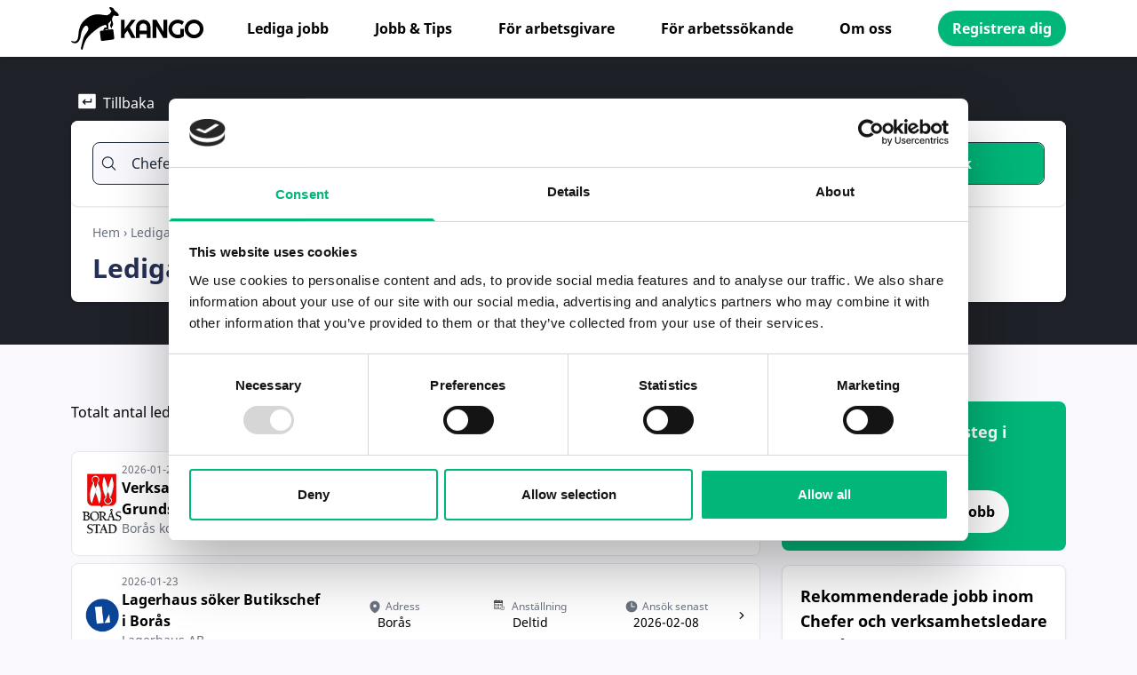

--- FILE ---
content_type: text/html; charset=utf-8
request_url: https://kango.se/lediga-jobb/boras/chefer-och-verksamhetsledare
body_size: 30636
content:
<!DOCTYPE html><html lang="sv"><head><meta charSet="utf-8"/><meta name="viewport" content="width=device-width"/><link rel="icon" type="image/png" sizes="32x32" href="/favicon.png"/><link rel="alternate" type="application/rss+xml" title="Kango | Lediga jobb" href="/rss.xml"/><link rel="alternate" type="application/rss+xml" title="Kango | Jobb och tips" href="/jobb-och-tips/rss.xml"/><link rel="apple-touch-icon" sizes="180x180" href="/apple-touch-icon.png"/><link rel="icon" type="image/png" sizes="32x32" href="/favicon-32x32.png"/><link rel="icon" type="image/png" sizes="16x16" href="/favicon-16x16.png"/><link rel="manifest" href="/site.webmanifest"/><meta property="og:type" content="website"/><meta property="og:locale" content="sv_SE"/><meta property="og:site_name" content="Kango"/><title>Lediga jobb i Borås Chefer och verksamhetsledare | januari 2026 | Kango</title><meta name="robots" content="index,follow"/><meta name="description" content="Sök lediga jobb inom Chefer och verksamhetsledare i Borås på Kango. Över 900 arbetsgivare letar nya medarbetare. Använd Kangos söktjänst och hitta ditt drömjobb idag!"/><meta property="og:title" content="Lediga jobb i Borås Chefer och verksamhetsledare | januari 2026 | Kango"/><meta property="og:description" content="Sök lediga jobb inom Chefer och verksamhetsledare i Borås på Kango. Över 900 arbetsgivare letar nya medarbetare. Använd Kangos söktjänst och hitta ditt drömjobb idag!"/><link rel="canonical" href="/lediga-jobb/boras/chefer-och-verksamhetsledare"/><link rel="alternate" type="application/rss+xml" title="Kango | Lediga jobb inom Chefer och verksamhetsledare" href="/rss.xml?kategori=chefer-och-verksamhetsledare"/><link rel="alternate" type="application/rss+xml" title="Kango | Lediga jobb i Borås" href="/rss.xml?ort=boras"/><meta name="next-head-count" content="19"/><script async="" id="Cookiebot" src="https://consent.cookiebot.com/uc.js" data-cbid="bf56e168-4ded-4421-a34f-6d931d1c08e6" data-blockingmode="manual" type="text/javascript" data-consentmode-defaults="disabled"></script><script data-cookieconsent="ignore">window.dataLayer = window.dataLayer || [];
                  function gtag() {
                      dataLayer.push(arguments);
                  }
                  gtag("consent", "default", {
                      ad_storage: "denied",
                      analytics_storage: "denied",
                      functionality_storage: "denied",
                      personalization_storage: "denied",
                      security_storage: "granted",
                      wait_for_update: 500,
                      ad_personalization: "denied",
                      ad_user_data: "denied",
                  });
                  gtag("set", "ads_data_redaction", true);</script><script data-cookieconsent="ignore">(function(w,d,s,l,i){w[l]=w[l]||[];w[l].push({'gtm.start':
                            new Date().getTime(),event:'gtm.js'});var f=d.getElementsByTagName(s)[0],
                            j=d.createElement(s),dl=l!='dataLayer'?'&l='+l:'';j.async=true;j.src=
                            'https://www.googletagmanager.com/gtm.js?id='+i+dl;f.parentNode.insertBefore(j,f);
                        })(window,document,'script','dataLayer','GTM-WJS8CQDX');</script><link rel="preload" href="/_next/static/css/052414fb064d462e.css" as="style"/><link rel="stylesheet" href="/_next/static/css/052414fb064d462e.css" data-n-g=""/><noscript data-n-css=""></noscript><script defer="" nomodule="" src="/_next/static/chunks/polyfills-78c92fac7aa8fdd8.js"></script><script src="/_next/static/chunks/webpack-b8f8d6679aaa5f42.js" defer=""></script><script src="/_next/static/chunks/framework-49c6cecf1f6d5795.js" defer=""></script><script src="/_next/static/chunks/main-49add6eece340f13.js" defer=""></script><script src="/_next/static/chunks/pages/_app-b68d8e6e17fcdf0d.js" defer=""></script><script src="/_next/static/chunks/675-f6b4bb7aa5cb9513.js" defer=""></script><script src="/_next/static/chunks/758-a2382802ab620845.js" defer=""></script><script src="/_next/static/chunks/291-d44e8772d70baa27.js" defer=""></script><script src="/_next/static/chunks/528-9ca4267f569b2f87.js" defer=""></script><script src="/_next/static/chunks/192-f25fe45626a57a0a.js" defer=""></script><script src="/_next/static/chunks/231-53f6c9a49f9e2ed2.js" defer=""></script><script src="/_next/static/chunks/pages/lediga-jobb/%5B...slug%5D-bf40210dc657fcd9.js" defer=""></script><script src="/_next/static/DJG99jESSQ9aFFLi71OiV/_buildManifest.js" defer=""></script><script src="/_next/static/DJG99jESSQ9aFFLi71OiV/_ssgManifest.js" defer=""></script></head><body><div id="__next"><header class="md:fixed top-0 w-full z-30 shadow"><nav class="bg-white  w-full  primary-menu"><div class="container max-w-6xl z-30 flex items-center h-16 px-4"><div class="w-44 mr-6 lg:mr-12"><a href="/"><svg class="h-12 w-auto" width="720" height="231" viewBox="0 0 720 231" fill="currentColor" xmlns="http://www.w3.org/2000/svg"><path d="M289.711 167H270.092V68.9727H289.711V117.986L326.215 68.9727H348.5L317.533 110.33L348.5 167H326.215L304.682 127.352L289.711 147.381V167ZM409.687 127.83V108.211C409.687 105.522 409.163 102.993 408.115 100.623C407.112 98.2077 405.722 96.1113 403.945 94.334C402.168 92.5566 400.071 91.1667 397.656 90.1641C395.286 89.1159 392.757 88.5918 390.068 88.5918C387.379 88.5918 384.827 89.1159 382.412 90.1641C380.042 91.1667 377.968 92.5566 376.191 94.334C374.414 96.1113 373.001 98.2077 371.953 100.623C370.95 102.993 370.449 105.522 370.449 108.211V127.83H409.687ZM429.306 167H409.687V147.381H370.449V167H350.898V108.211C350.898 102.788 351.923 97.7064 353.974 92.9668C356.025 88.1816 358.805 84.0117 362.314 80.457C365.869 76.9023 370.016 74.0996 374.755 72.0488C379.541 69.998 384.645 68.9727 390.068 68.9727C395.491 68.9727 400.573 69.998 405.312 72.0488C410.097 74.0996 414.267 76.9023 417.822 80.457C421.377 84.0117 424.179 88.1816 426.23 92.9668C428.281 97.7064 429.306 102.788 429.306 108.211V167ZM519.136 167H498.15L460.347 102.469V167H440.728V68.9727H461.714L499.517 133.572V68.9727H519.136V167ZM609.786 157.088C605.229 160.962 600.147 163.947 594.542 166.043C588.936 168.094 583.103 169.119 577.042 169.119C572.393 169.119 567.904 168.504 563.575 167.273C559.291 166.089 555.281 164.402 551.544 162.215C547.807 159.982 544.389 157.339 541.29 154.285C538.191 151.186 535.548 147.768 533.36 144.031C531.173 140.249 529.464 136.193 528.233 131.863C527.048 127.534 526.456 123.045 526.456 118.396C526.456 113.748 527.048 109.282 528.233 104.998C529.464 100.714 531.173 96.7038 533.36 92.9668C535.548 89.1842 538.191 85.7663 541.29 82.7129C544.389 79.6139 547.807 76.9707 551.544 74.7832C555.281 72.5957 559.291 70.9095 563.575 69.7246C567.904 68.4941 572.393 67.8789 577.042 67.8789C583.103 67.8789 588.936 68.9271 594.542 71.0234C600.147 73.0742 605.229 76.0365 609.786 79.9102L599.532 97C596.57 93.9922 593.152 91.6452 589.278 89.959C585.404 88.2272 581.326 87.3613 577.042 87.3613C572.758 87.3613 568.725 88.1816 564.942 89.8223C561.205 91.4629 557.924 93.696 555.098 96.5215C552.273 99.3014 550.04 102.583 548.399 106.365C546.759 110.102 545.938 114.113 545.938 118.396C545.938 122.726 546.759 126.782 548.399 130.564C550.04 134.347 552.273 137.651 555.098 140.477C557.924 143.302 561.205 145.535 564.942 147.176C568.725 148.816 572.758 149.637 577.042 149.637C579.503 149.637 581.895 149.34 584.22 148.748C586.544 148.156 588.754 147.335 590.85 146.287V118.396H609.786V157.088ZM715.338 118.396C715.338 123.045 714.723 127.534 713.493 131.863C712.308 136.147 710.621 140.18 708.434 143.963C706.246 147.7 703.603 151.118 700.504 154.217C697.405 157.316 693.987 159.982 690.25 162.215C686.513 164.402 682.48 166.089 678.151 167.273C673.821 168.504 669.332 169.119 664.684 169.119C660.036 169.119 655.547 168.504 651.217 167.273C646.933 166.089 642.9 164.402 639.118 162.215C635.381 159.982 631.963 157.316 628.864 154.217C625.765 151.118 623.099 147.7 620.866 143.963C618.678 140.18 616.969 136.147 615.739 131.863C614.554 127.534 613.961 123.045 613.961 118.396C613.961 113.748 614.554 109.259 615.739 104.93C616.969 100.6 618.678 96.5671 620.866 92.8301C623.099 89.0931 625.765 85.6751 628.864 82.5762C631.963 79.4772 635.381 76.834 639.118 74.6465C642.9 72.459 646.933 70.7728 651.217 69.5879C655.547 68.3574 660.036 67.7422 664.684 67.7422C669.332 67.7422 673.821 68.3574 678.151 69.5879C682.48 70.7728 686.513 72.459 690.25 74.6465C693.987 76.834 697.405 79.4772 700.504 82.5762C703.603 85.6751 706.246 89.0931 708.434 92.8301C710.621 96.5671 712.308 100.6 713.493 104.93C714.723 109.259 715.338 113.748 715.338 118.396ZM695.856 118.396C695.856 114.113 695.036 110.079 693.395 106.297C691.754 102.469 689.521 99.1647 686.696 96.3848C683.916 93.5592 680.612 91.3262 676.784 89.6855C673.001 88.0449 668.968 87.2246 664.684 87.2246C660.355 87.2246 656.299 88.0449 652.516 89.6855C648.733 91.3262 645.429 93.5592 642.604 96.3848C639.778 99.1647 637.545 102.469 635.905 106.297C634.264 110.079 633.444 114.113 633.444 118.396C633.444 122.68 634.264 126.714 635.905 130.496C637.545 134.233 639.778 137.514 642.604 140.34C645.429 143.165 648.733 145.398 652.516 147.039C656.299 148.68 660.355 149.5 664.684 149.5C668.968 149.5 673.001 148.68 676.784 147.039C680.612 145.398 683.916 143.165 686.696 140.34C689.521 137.514 691.754 134.233 693.395 130.496C695.036 126.714 695.856 122.68 695.856 118.396Z"></path><path d="M168.324 183.419C166.467 183.673 164.824 183.208 163.395 182.022C161.963 180.834 161.108 179.227 160.83 177.202L155.934 136.189C155.656 134.164 156.047 132.388 157.107 130.861C158.164 129.332 159.621 128.44 161.478 128.185L179.177 125.759L178.341 119.661C178.064 117.636 178.455 115.86 179.515 114.333C180.572 112.804 182.027 111.912 183.881 111.658L195.062 110.125C196.919 109.87 198.563 110.337 199.995 111.525C201.424 112.711 202.278 114.316 202.555 116.341L203.391 122.439L221.091 120.013C222.947 119.758 224.591 120.225 226.02 121.413C227.452 122.599 228.307 124.204 228.584 126.229L233.481 167.242C233.759 169.267 233.369 171.043 232.312 172.57C231.252 174.099 229.794 174.991 227.937 175.246L168.324 183.419ZM184.044 125.215L198.529 122.982L197.693 116.884C197.6 116.209 197.257 115.624 196.663 115.128C196.066 114.636 195.458 114.432 194.839 114.517L185.319 116.07C184.7 116.155 184.169 116.515 183.727 117.149C183.288 117.787 183.115 118.443 183.208 119.118L184.044 125.215Z"></path><path d="M42.9581 125.156C47.9758 107.245 50.7739 85.4642 87.9414 57.9854C137.839 21.0948 185.188 52.8968 203.517 41.7017C211.329 36.9305 218.282 20.33 218.282 20.33C218.282 20.33 205.434 10.1515 207.59 0.992395C208.121 -1.26299 219.305 0.495356 225.41 4.55421C231.338 8.495 236.102 19.3116 236.102 19.3116C236.102 19.3116 263.574 37.5587 256.977 45.7726C250.381 53.9866 233.847 42.3487 229.993 45.7726C225.41 49.8433 222.72 61.7254 216.246 71.7249C210.645 80.3756 200.462 89.5352 200.462 89.5352C200.462 89.5352 203.517 111.418 198.426 117.523C195.371 121.186 172.969 125.156 172.969 125.156C172.969 125.156 179.587 113.79 182.133 112.434C185.54 110.62 191.807 110.399 191.807 110.399C191.807 110.399 192.774 101.458 189.261 97.1682C185.749 92.8786 158.203 106.328 158.203 106.328C158.203 106.328 103.257 140.621 82.3408 174.516C69.7427 194.932 61.9568 231 61.9568 231L52.3013 227.473C52.3013 227.473 60.0685 189.491 67.5757 165.865C75 142.5 106.248 122.402 87.9414 103.275C76.7403 91.5706 56.3745 121.085 52.3013 155.179C51.0264 165.851 44.2362 194.415 24.107 195.757C8.39782 196.804 -2.13803 186.22 0.368623 183.675C2.21717 181.799 13.8879 188.21 22.2618 186.22C43.06 181.277 37.9404 143.066 42.9581 125.156Z"></path><path d="M201.5 40C203 39 206.5 39.5 206.5 39.5C206.5 39.5 212.094 46.2311 215 51C217.727 55.4741 221 63 221 63C221 63 222.247 66.0241 222 68C221.847 69.2254 221 71 221 71C221 71 224.222 77.8499 225.5 82.5C226.759 87.081 227.436 92.3421 226.5 97C225.656 101.203 223.486 101.479 222 105.5C220.42 109.776 220.5 115.344 220 115.5C219.202 115.749 215.867 111.208 214 107.5C211.689 102.913 210.498 99.412 212 94.5C212.872 91.6498 213.837 90.7444 215 88C217.595 81.8766 216 71 216 71C216 71 215.189 69.8524 215 69C214.831 68.2376 215 67 215 67C215 67 210.987 59.8265 208 55.5C204.604 50.5815 198.5 43.5003 198.5 43.5003C198.5 43.5003 199.458 41.3612 201.5 40Z"></path></svg></a></div><button class="md:hidden ml-auto block"><svg xmlns="http://www.w3.org/2000/svg" viewBox="0 0 20 20" fill="currentColor" aria-hidden="true" class="w-8 h-8"><path fill-rule="evenodd" d="M2 4.75A.75.75 0 012.75 4h14.5a.75.75 0 010 1.5H2.75A.75.75 0 012 4.75zM2 10a.75.75 0 01.75-.75h14.5a.75.75 0 010 1.5H2.75A.75.75 0 012 10zm0 5.25a.75.75 0 01.75-.75h14.5a.75.75 0 010 1.5H2.75a.75.75 0 01-.75-.75z" clip-rule="evenodd"></path></svg></button><ul class="list-none md:flex items-center justify-between w-full hidden  top-16 left-0  w-full space-y-6 md:space-y-0 p-4 md:p-0"><li class="relative"><a class="text-base font-bold " href="/lediga-jobb">Lediga jobb</a><ul class="md:w-96 md:p-4 mt-4 md:mt-0 space-y-4 md:space-y-0 z-30 list-none md:absolute top-6 -left-8 bg-white rounded-b-lg md:border md:border-t-0"><li class="ml-0 "><a class="block p-0 md:p-1 md:px-4" href="/yrke-och-bransch">Sök lediga jobb via yrke och bransch</a></li><li class="ml-0 "><a class="block p-0 md:p-1 md:px-4" href="/lan-och-stader">Sök lediga jobb via ort</a></li><li class="ml-0 "><a class="block p-0 md:p-1 md:px-4" href="/lediga-jobb/sommarjobb">Sök lediga sommarjobb</a></li></ul></li><li class="relative"><a class="text-base font-bold block  relative " href="/jobb-och-tips"><span>Jobb &amp; Tips</span></a><ul class="md:w-96 md:p-4 mt-4 md:mt-0 space-y-4 md:space-y-0 z-30 list-none md:absolute top-6 -left-8 bg-white rounded-b-lg  md:border md:border-t-0"><li class="ml-0"><a class=" block p-0 md:p-1 md:px-4" href="/lonestatistik">Lönestatistik</a></li></ul></li><li class=" "><a class="text-base font-bold block " href="/for-arbetsgivare">För arbetsgivare</a></li><li class=""><a class="text-base font-bold block " href="/for-arbetssokande">För arbetssökande</a></li><li class=""><a class="text-base font-bold block " href="/om-oss">Om oss</a></li><li class="hidden lg:block"><a class="button primary rounded-full font-bold block p-2 px-4 shadow text-white" href="/for-arbetssokande#form">Registrera dig</a></li></ul></div></nav></header><div class="pt-0 md:pt-16 md:m-0"><div class="hidden md:block"></div><section class="bg-center  bg-no-repeat bg-cover relative bg-kango-dark-gray"><div class="max-w-6xl p-4 md:py-8 mx-auto relative text-white"><a class="md:m-2 text-white inline-flex" href="/"><svg class="h-5 w-5 inline-block mr-2" viewBox="0 0 38 32" fill="none" xmlns="http://www.w3.org/2000/svg"><path d="M34.8125 0.1875H3.1875C2.425 0.1875 1.69373 0.490401 1.15457 1.02957C0.615401 1.56873 0.3125 2.3 0.3125 3.0625V28.9375C0.3125 29.7 0.615401 30.4313 1.15457 30.9704C1.69373 31.5096 2.425 31.8125 3.1875 31.8125H34.8125C35.575 31.8125 36.3063 31.5096 36.8454 30.9704C37.3846 30.4313 37.6875 29.7 37.6875 28.9375V3.0625C37.6875 2.3 37.3846 1.56873 36.8454 1.02957C36.3063 0.490401 35.575 0.1875 34.8125 0.1875ZM29.0625 17.4375C29.0625 17.8187 28.9111 18.1844 28.6415 18.454C28.3719 18.7236 28.0062 18.875 27.625 18.875H13.8448L15.7045 20.733C15.8381 20.8665 15.944 21.0251 16.0163 21.1996C16.0886 21.3741 16.1258 21.5611 16.1258 21.75C16.1258 21.9389 16.0886 22.1259 16.0163 22.3004C15.944 22.4749 15.8381 22.6335 15.7045 22.767C15.571 22.9006 15.4124 23.0065 15.2379 23.0788C15.0634 23.1511 14.8764 23.1883 14.6875 23.1883C14.4986 23.1883 14.3116 23.1511 14.1371 23.0788C13.9626 23.0065 13.804 22.9006 13.6705 22.767L9.35797 18.4545C9.22431 18.321 9.11829 18.1625 9.04595 17.988C8.9736 17.8135 8.93637 17.6264 8.93637 17.4375C8.93637 17.2486 8.9736 17.0615 9.04595 16.887C9.11829 16.7125 9.22431 16.554 9.35797 16.4205L13.6705 12.108C13.9402 11.8382 14.306 11.6867 14.6875 11.6867C15.069 11.6867 15.4348 11.8382 15.7045 12.108C15.9743 12.3777 16.1258 12.7435 16.1258 13.125C16.1258 13.5065 15.9743 13.8723 15.7045 14.142L13.8448 16H26.1875V11.6875C26.1875 11.3063 26.3389 10.9406 26.6085 10.671C26.8781 10.4015 27.2438 10.25 27.625 10.25C28.0062 10.25 28.3719 10.4015 28.6415 10.671C28.9111 10.9406 29.0625 11.3063 29.0625 11.6875V17.4375Z" fill="currentColor"></path></svg>Tillbaka</a><div class="bg-white rounded-lg flex flex-col shadow md:mb-4"><form action="/lediga-jobb" class="bg-white rounded-lg p-4 md:p-6 flex flex-col space-y-4 shadow hero-search-form"><div class="md:flex border border-slate-800 rounded-lg text-slate-800 min-h-12 z-20 bg-kango-purple-light"><div class="flex relative w-full  my-2 md:my-0"><svg xmlns="http://www.w3.org/2000/svg" fill="none" viewBox="0 0 24 24" stroke-width="1.5" stroke="currentColor" aria-hidden="true" class="w-6 mx-2"><path stroke-linecap="round" stroke-linejoin="round" d="M21 21l-5.197-5.197m0 0A7.5 7.5 0 105.196 5.196a7.5 7.5 0 0010.607 10.607z"></path></svg><input type="hidden" hidden="" readonly="" name="query[value]" style="position:fixed;top:1px;left:1px;width:1px;height:0;padding:0;margin:-1px;overflow:hidden;clip:rect(0, 0, 0, 0);white-space:nowrap;border-width:0;display:none" value="chefer-och-verksamhetsledare"/><input type="hidden" hidden="" readonly="" name="query[label]" style="position:fixed;top:1px;left:1px;width:1px;height:0;padding:0;margin:-1px;overflow:hidden;clip:rect(0, 0, 0, 0);white-space:nowrap;border-width:0;display:none" value="Chefer och verksamhetsledare"/><input autoComplete="off" class="h-full w-full block p-2 md:py-0 bg-transparent" placeholder="Yrke, företag eller kategori" id="headlessui-combobox-input-:Rd5d79m:" role="combobox" type="text" aria-expanded="false" aria-autocomplete="list" data-headlessui-state=""/><svg xmlns="http://www.w3.org/2000/svg" viewBox="0 0 20 20" fill="currentColor" aria-hidden="true" class="w-6 mx-4 cursor-pointer"><path d="M6.28 5.22a.75.75 0 00-1.06 1.06L8.94 10l-3.72 3.72a.75.75 0 101.06 1.06L10 11.06l3.72 3.72a.75.75 0 101.06-1.06L11.06 10l3.72-3.72a.75.75 0 00-1.06-1.06L10 8.94 6.28 5.22z"></path></svg></div><div class="flex md:border-l border-slate-800 relative w-full my-2 md:my-0"><svg xmlns="http://www.w3.org/2000/svg" fill="none" viewBox="0 0 24 24" stroke-width="1.5" stroke="currentColor" aria-hidden="true" class="w-6 mx-2"><path stroke-linecap="round" stroke-linejoin="round" d="M15 10.5a3 3 0 11-6 0 3 3 0 016 0z"></path><path stroke-linecap="round" stroke-linejoin="round" d="M19.5 10.5c0 7.142-7.5 11.25-7.5 11.25S4.5 17.642 4.5 10.5a7.5 7.5 0 1115 0z"></path></svg><input type="hidden" hidden="" readonly="" name="location[label]" style="position:fixed;top:1px;left:1px;width:1px;height:0;padding:0;margin:-1px;overflow:hidden;clip:rect(0, 0, 0, 0);white-space:nowrap;border-width:0;display:none" value="Borås"/><input type="hidden" hidden="" readonly="" name="location[value]" style="position:fixed;top:1px;left:1px;width:1px;height:0;padding:0;margin:-1px;overflow:hidden;clip:rect(0, 0, 0, 0);white-space:nowrap;border-width:0;display:none" value="boras"/><input class="block bg-transparent w-full p-2 md:py-0 " placeholder="Ort" autoComplete="off" id="headlessui-combobox-input-:Rd9d79m:" role="combobox" type="text" aria-expanded="false" aria-autocomplete="list" data-headlessui-state=""/><svg xmlns="http://www.w3.org/2000/svg" viewBox="0 0 20 20" fill="currentColor" aria-hidden="true" class="w-6 mx-4 cursor-pointer"><path d="M6.28 5.22a.75.75 0 00-1.06 1.06L8.94 10l-3.72 3.72a.75.75 0 101.06 1.06L10 11.06l3.72 3.72a.75.75 0 101.06-1.06L11.06 10l3.72-3.72a.75.75 0 00-1.06-1.06L10 8.94 6.28 5.22z"></path></svg></div><button class="button primary w-full p-2 md:w-24 lg:w-48 border-none flex-none md:rounded-l-none font-bold">Sök</button></div></form><div class="p-2 pb-4 md:px-6 text-slate-700"><p class="hidden md:block text-sm text-gray-500"><span><a href="/">Hem</a><span> › </span></span><span><a href="/lediga-jobb">Lediga jobb</a></span></p><h1 class="text-2xl md:text-3xl my-1 text-kango-blue-dark-gray">Lediga jobb i Borås Chefer och verksamhetsledare</h1><div class="max-h-24 overflow-hidden" id="cms-content"></div></div></div></div></section><main class="container max-w-6xl p-4 pb-20 md:pt-10"><div class="lg:flex my-6 lg:space-x-6"><div class="w-full" id="search-page" data-page="1"><h4 class="font-normal pb-4">Totalt antal lediga jobb<span> i <a class="font-bold hover:text-kango-primary " href="/lediga-jobb/boras">Borås</a></span><span> inom <a class="font-bold hover:text-kango-primary " href="/lediga-jobb/chefer-och-verksamhetsledare">Chefer och verksamhetsledare</a></span><span>: </span><strong>17</strong></h4><div class="job-list flex flex-col space-y-2 mt-4"><a class="bg-white hover:shadow rounded-lg border shadow md:shadow-none p-3 text-sm flex flex-row items-center gap-4 relative " href="/annons/30513365-verksamhetschef-grundskoleforvaltningen"><div class="flex w-11 items-center"><img src="https://arbetsformedlingen.se/rest/agas/api/v1/organisation/2120001561/logotyper/logo.png" alt="Logotyp" loading="lazy"/></div><div class="flex-1 md:flex overflow-hidden md:overflow-visible"><div class=" md:w-1/3"><p class="text-gray-500 text-xs m-0">2026-01-23</p><h4 class="text-base font-bold  break-words">Verksamhetschef, Grundskoleförvaltningen</h4><p class="text-gray-500 text-sm  m-0 mb-2">Borås kommun</p></div><div class="flex text-xs md:flex-auto justify-between items-center"><div class="md:w-1/3 md:text-center"><p class="text-xs m-0 text-gray-500"><svg xmlns="http://www.w3.org/2000/svg" viewBox="0 0 20 20" fill="currentColor" aria-hidden="true" class="w-4 inline mr-1"><path fill-rule="evenodd" d="M9.69 18.933l.003.001C9.89 19.02 10 19 10 19s.11.02.308-.066l.002-.001.006-.003.018-.008a5.741 5.741 0 00.281-.14c.186-.096.446-.24.757-.433.62-.384 1.445-.966 2.274-1.765C15.302 14.988 17 12.493 17 9A7 7 0 103 9c0 3.492 1.698 5.988 3.355 7.584a13.731 13.731 0 002.273 1.765 11.842 11.842 0 00.976.544l.062.029.018.008.006.003zM10 11.25a2.25 2.25 0 100-4.5 2.25 2.25 0 000 4.5z" clip-rule="evenodd"></path></svg><span class="hidden md:inline">Adress</span><span class="md:text-black md:block md:text-sm undefined">Borås</span></p></div><div class="md:w-1/3 md:text-center"><p class="text-xs m-0 text-gray-500"><svg class="w-4 inline mr-1" viewBox="0 0 16 16" fill="none" xmlns="http://www.w3.org/2000/svg"><path fill-rule="evenodd" clip-rule="evenodd" d="M9.667 11.333a1.667 1.667 0 1 0 0-3.333 1.667 1.667 0 0 0 0 3.333Zm0 .667a2.333 2.333 0 1 0 0-4.667 2.333 2.333 0 0 0 0 4.667Z" fill="#000" fill-opacity=".6"></path><path fill-rule="evenodd" clip-rule="evenodd" d="M9.667 8.5a.333.333 0 0 1 .333.333v.696l.236.235a.334.334 0 0 1-.472.472l-.43-.431v-.972a.333.333 0 0 1 .333-.333ZM2.667 5.667H2v.666h.667v-.666ZM2 5a.667.667 0 0 0-.667.667v.666A.667.667 0 0 0 2 7h.667a.667.667 0 0 0 .666-.667v-.666A.667.667 0 0 0 2.667 5H2ZM5.333 5.667h-.666v.666h.666v-.666ZM4.667 5A.667.667 0 0 0 4 5.667v.666A.667.667 0 0 0 4.667 7h.666A.667.667 0 0 0 6 6.333v-.666A.667.667 0 0 0 5.333 5h-.666ZM8 5.667h-.667v.666H8v-.666ZM7.333 5a.667.667 0 0 0-.666.667v.666A.667.667 0 0 0 7.333 7H8a.667.667 0 0 0 .667-.667v-.666A.667.667 0 0 0 8 5h-.667ZM2.667 8.333H2V9h.667v-.667ZM2 7.667a.667.667 0 0 0-.667.666V9A.667.667 0 0 0 2 9.667h.667A.667.667 0 0 0 3.333 9v-.667a.667.667 0 0 0-.666-.666H2ZM5.333 8.333h-.666V9h.666v-.667Zm-.666-.666A.667.667 0 0 0 4 8.333V9a.667.667 0 0 0 .667.667h.666A.667.667 0 0 0 6 9v-.667a.667.667 0 0 0-.667-.666h-.666Z" fill="#000" fill-opacity=".6"></path><path fill-rule="evenodd" clip-rule="evenodd" d="M.667 2A.333.333 0 0 1 1 1.667h1.667V1H1a1 1 0 0 0-1 1v8a1 1 0 0 0 1 1h6.752a2.324 2.324 0 0 1-.322-.667H1A.333.333 0 0 1 .667 10V2Zm8.666 5.357c.221-.032.446-.032.667 0V2a1 1 0 0 0-1-1H8v.667h1A.333.333 0 0 1 9.333 2v5.357Zm-6-5.69h3.521V1h-3.52v.667Z" fill="#000" fill-opacity=".6"></path><path fill-rule="evenodd" clip-rule="evenodd" d="M7.333 1h-4v1a.333.333 0 1 1-.666 0V1H1a.667.667 0 0 0-.667.667v1.666A.667.667 0 0 0 1 4h8a.667.667 0 0 0 .667-.667V1.667A.667.667 0 0 0 9 1H8v1a.333.333 0 1 1-.667 0V1Z" fill="#000" fill-opacity=".6"></path><path fill-rule="evenodd" clip-rule="evenodd" d="M10 4H.667v-.667H10V4Z" fill="#000" fill-opacity=".6"></path><path d="M2 .333a.333.333 0 0 1 .667 0v1.334a.333.333 0 0 1-.667 0V.333ZM6.667.333a.333.333 0 1 1 .666 0v1.334a.333.333 0 0 1-.666 0V.333Z" fill="#000" fill-opacity=".6"></path></svg><span class="hidden md:inline">Anställning</span><span class="md:text-black md:block md:text-sm undefined">Heltid</span></p></div><div class="md:w-1/3 md:text-center"><p class="text-xs m-0 text-gray-500"><svg xmlns="http://www.w3.org/2000/svg" viewBox="0 0 20 20" fill="currentColor" aria-hidden="true" class="w-4 inline mr-1"><path fill-rule="evenodd" d="M10 18a8 8 0 100-16 8 8 0 000 16zm.75-13a.75.75 0 00-1.5 0v5c0 .414.336.75.75.75h4a.75.75 0 000-1.5h-3.25V5z" clip-rule="evenodd"></path></svg><span class="hidden md:inline">Ansök senast</span><span class="md:text-black md:block md:text-sm ">2026-02-13</span></p></div></div></div><div class="w-4 h-4"><svg xmlns="http://www.w3.org/2000/svg" viewBox="0 0 20 20" fill="currentColor" aria-hidden="true" class="w-4"><path fill-rule="evenodd" d="M7.21 14.77a.75.75 0 01.02-1.06L11.168 10 7.23 6.29a.75.75 0 111.04-1.08l4.5 4.25a.75.75 0 010 1.08l-4.5 4.25a.75.75 0 01-1.06-.02z" clip-rule="evenodd"></path></svg></div></a><a class="bg-white hover:shadow rounded-lg border shadow md:shadow-none p-3 text-sm flex flex-row items-center gap-4 relative " href="/annons/30512768-lagerhaus-soker-butikschef-i-boras"><div class="flex w-11 items-center"><img src="https://arbetsformedlingen.se/rest/agas/api/v1/organisation/5566628730/logotyper/logo.png" alt="Logotyp" loading="lazy"/></div><div class="flex-1 md:flex overflow-hidden md:overflow-visible"><div class=" md:w-1/3"><p class="text-gray-500 text-xs m-0">2026-01-23</p><h4 class="text-base font-bold  break-words">Lagerhaus söker Butikschef i Borås</h4><p class="text-gray-500 text-sm  m-0 mb-2">Lagerhaus AB</p></div><div class="flex text-xs md:flex-auto justify-between items-center"><div class="md:w-1/3 md:text-center"><p class="text-xs m-0 text-gray-500"><svg xmlns="http://www.w3.org/2000/svg" viewBox="0 0 20 20" fill="currentColor" aria-hidden="true" class="w-4 inline mr-1"><path fill-rule="evenodd" d="M9.69 18.933l.003.001C9.89 19.02 10 19 10 19s.11.02.308-.066l.002-.001.006-.003.018-.008a5.741 5.741 0 00.281-.14c.186-.096.446-.24.757-.433.62-.384 1.445-.966 2.274-1.765C15.302 14.988 17 12.493 17 9A7 7 0 103 9c0 3.492 1.698 5.988 3.355 7.584a13.731 13.731 0 002.273 1.765 11.842 11.842 0 00.976.544l.062.029.018.008.006.003zM10 11.25a2.25 2.25 0 100-4.5 2.25 2.25 0 000 4.5z" clip-rule="evenodd"></path></svg><span class="hidden md:inline">Adress</span><span class="md:text-black md:block md:text-sm undefined">Borås</span></p></div><div class="md:w-1/3 md:text-center"><p class="text-xs m-0 text-gray-500"><svg class="w-4 inline mr-1" viewBox="0 0 16 16" fill="none" xmlns="http://www.w3.org/2000/svg"><path fill-rule="evenodd" clip-rule="evenodd" d="M9.667 11.333a1.667 1.667 0 1 0 0-3.333 1.667 1.667 0 0 0 0 3.333Zm0 .667a2.333 2.333 0 1 0 0-4.667 2.333 2.333 0 0 0 0 4.667Z" fill="#000" fill-opacity=".6"></path><path fill-rule="evenodd" clip-rule="evenodd" d="M9.667 8.5a.333.333 0 0 1 .333.333v.696l.236.235a.334.334 0 0 1-.472.472l-.43-.431v-.972a.333.333 0 0 1 .333-.333ZM2.667 5.667H2v.666h.667v-.666ZM2 5a.667.667 0 0 0-.667.667v.666A.667.667 0 0 0 2 7h.667a.667.667 0 0 0 .666-.667v-.666A.667.667 0 0 0 2.667 5H2ZM5.333 5.667h-.666v.666h.666v-.666ZM4.667 5A.667.667 0 0 0 4 5.667v.666A.667.667 0 0 0 4.667 7h.666A.667.667 0 0 0 6 6.333v-.666A.667.667 0 0 0 5.333 5h-.666ZM8 5.667h-.667v.666H8v-.666ZM7.333 5a.667.667 0 0 0-.666.667v.666A.667.667 0 0 0 7.333 7H8a.667.667 0 0 0 .667-.667v-.666A.667.667 0 0 0 8 5h-.667ZM2.667 8.333H2V9h.667v-.667ZM2 7.667a.667.667 0 0 0-.667.666V9A.667.667 0 0 0 2 9.667h.667A.667.667 0 0 0 3.333 9v-.667a.667.667 0 0 0-.666-.666H2ZM5.333 8.333h-.666V9h.666v-.667Zm-.666-.666A.667.667 0 0 0 4 8.333V9a.667.667 0 0 0 .667.667h.666A.667.667 0 0 0 6 9v-.667a.667.667 0 0 0-.667-.666h-.666Z" fill="#000" fill-opacity=".6"></path><path fill-rule="evenodd" clip-rule="evenodd" d="M.667 2A.333.333 0 0 1 1 1.667h1.667V1H1a1 1 0 0 0-1 1v8a1 1 0 0 0 1 1h6.752a2.324 2.324 0 0 1-.322-.667H1A.333.333 0 0 1 .667 10V2Zm8.666 5.357c.221-.032.446-.032.667 0V2a1 1 0 0 0-1-1H8v.667h1A.333.333 0 0 1 9.333 2v5.357Zm-6-5.69h3.521V1h-3.52v.667Z" fill="#000" fill-opacity=".6"></path><path fill-rule="evenodd" clip-rule="evenodd" d="M7.333 1h-4v1a.333.333 0 1 1-.666 0V1H1a.667.667 0 0 0-.667.667v1.666A.667.667 0 0 0 1 4h8a.667.667 0 0 0 .667-.667V1.667A.667.667 0 0 0 9 1H8v1a.333.333 0 1 1-.667 0V1Z" fill="#000" fill-opacity=".6"></path><path fill-rule="evenodd" clip-rule="evenodd" d="M10 4H.667v-.667H10V4Z" fill="#000" fill-opacity=".6"></path><path d="M2 .333a.333.333 0 0 1 .667 0v1.334a.333.333 0 0 1-.667 0V.333ZM6.667.333a.333.333 0 1 1 .666 0v1.334a.333.333 0 0 1-.666 0V.333Z" fill="#000" fill-opacity=".6"></path></svg><span class="hidden md:inline">Anställning</span><span class="md:text-black md:block md:text-sm undefined">Deltid</span></p></div><div class="md:w-1/3 md:text-center"><p class="text-xs m-0 text-gray-500"><svg xmlns="http://www.w3.org/2000/svg" viewBox="0 0 20 20" fill="currentColor" aria-hidden="true" class="w-4 inline mr-1"><path fill-rule="evenodd" d="M10 18a8 8 0 100-16 8 8 0 000 16zm.75-13a.75.75 0 00-1.5 0v5c0 .414.336.75.75.75h4a.75.75 0 000-1.5h-3.25V5z" clip-rule="evenodd"></path></svg><span class="hidden md:inline">Ansök senast</span><span class="md:text-black md:block md:text-sm ">2026-02-08</span></p></div></div></div><div class="w-4 h-4"><svg xmlns="http://www.w3.org/2000/svg" viewBox="0 0 20 20" fill="currentColor" aria-hidden="true" class="w-4"><path fill-rule="evenodd" d="M7.21 14.77a.75.75 0 01.02-1.06L11.168 10 7.23 6.29a.75.75 0 111.04-1.08l4.5 4.25a.75.75 0 010 1.08l-4.5 4.25a.75.75 0 01-1.06-.02z" clip-rule="evenodd"></path></svg></div></a><a class="bg-white hover:shadow rounded-lg border shadow md:shadow-none p-3 text-sm flex flex-row items-center gap-4 relative " href="/annons/30509505-skolledare-pa-grundskoleforvaltningen"><div class="flex w-11 items-center"><img src="https://arbetsformedlingen.se/rest/agas/api/v1/organisation/2120001561/logotyper/logo.png" alt="Logotyp" loading="lazy"/></div><div class="flex-1 md:flex overflow-hidden md:overflow-visible"><div class=" md:w-1/3"><p class="text-gray-500 text-xs m-0">2026-01-23</p><h4 class="text-base font-bold  break-words">Skolledare på Grundskoleförvaltningen</h4><p class="text-gray-500 text-sm  m-0 mb-2">Borås kommun</p></div><div class="flex text-xs md:flex-auto justify-between items-center"><div class="md:w-1/3 md:text-center"><p class="text-xs m-0 text-gray-500"><svg xmlns="http://www.w3.org/2000/svg" viewBox="0 0 20 20" fill="currentColor" aria-hidden="true" class="w-4 inline mr-1"><path fill-rule="evenodd" d="M9.69 18.933l.003.001C9.89 19.02 10 19 10 19s.11.02.308-.066l.002-.001.006-.003.018-.008a5.741 5.741 0 00.281-.14c.186-.096.446-.24.757-.433.62-.384 1.445-.966 2.274-1.765C15.302 14.988 17 12.493 17 9A7 7 0 103 9c0 3.492 1.698 5.988 3.355 7.584a13.731 13.731 0 002.273 1.765 11.842 11.842 0 00.976.544l.062.029.018.008.006.003zM10 11.25a2.25 2.25 0 100-4.5 2.25 2.25 0 000 4.5z" clip-rule="evenodd"></path></svg><span class="hidden md:inline">Adress</span><span class="md:text-black md:block md:text-sm undefined">Borås</span></p></div><div class="md:w-1/3 md:text-center"><p class="text-xs m-0 text-gray-500"><svg class="w-4 inline mr-1" viewBox="0 0 16 16" fill="none" xmlns="http://www.w3.org/2000/svg"><path fill-rule="evenodd" clip-rule="evenodd" d="M9.667 11.333a1.667 1.667 0 1 0 0-3.333 1.667 1.667 0 0 0 0 3.333Zm0 .667a2.333 2.333 0 1 0 0-4.667 2.333 2.333 0 0 0 0 4.667Z" fill="#000" fill-opacity=".6"></path><path fill-rule="evenodd" clip-rule="evenodd" d="M9.667 8.5a.333.333 0 0 1 .333.333v.696l.236.235a.334.334 0 0 1-.472.472l-.43-.431v-.972a.333.333 0 0 1 .333-.333ZM2.667 5.667H2v.666h.667v-.666ZM2 5a.667.667 0 0 0-.667.667v.666A.667.667 0 0 0 2 7h.667a.667.667 0 0 0 .666-.667v-.666A.667.667 0 0 0 2.667 5H2ZM5.333 5.667h-.666v.666h.666v-.666ZM4.667 5A.667.667 0 0 0 4 5.667v.666A.667.667 0 0 0 4.667 7h.666A.667.667 0 0 0 6 6.333v-.666A.667.667 0 0 0 5.333 5h-.666ZM8 5.667h-.667v.666H8v-.666ZM7.333 5a.667.667 0 0 0-.666.667v.666A.667.667 0 0 0 7.333 7H8a.667.667 0 0 0 .667-.667v-.666A.667.667 0 0 0 8 5h-.667ZM2.667 8.333H2V9h.667v-.667ZM2 7.667a.667.667 0 0 0-.667.666V9A.667.667 0 0 0 2 9.667h.667A.667.667 0 0 0 3.333 9v-.667a.667.667 0 0 0-.666-.666H2ZM5.333 8.333h-.666V9h.666v-.667Zm-.666-.666A.667.667 0 0 0 4 8.333V9a.667.667 0 0 0 .667.667h.666A.667.667 0 0 0 6 9v-.667a.667.667 0 0 0-.667-.666h-.666Z" fill="#000" fill-opacity=".6"></path><path fill-rule="evenodd" clip-rule="evenodd" d="M.667 2A.333.333 0 0 1 1 1.667h1.667V1H1a1 1 0 0 0-1 1v8a1 1 0 0 0 1 1h6.752a2.324 2.324 0 0 1-.322-.667H1A.333.333 0 0 1 .667 10V2Zm8.666 5.357c.221-.032.446-.032.667 0V2a1 1 0 0 0-1-1H8v.667h1A.333.333 0 0 1 9.333 2v5.357Zm-6-5.69h3.521V1h-3.52v.667Z" fill="#000" fill-opacity=".6"></path><path fill-rule="evenodd" clip-rule="evenodd" d="M7.333 1h-4v1a.333.333 0 1 1-.666 0V1H1a.667.667 0 0 0-.667.667v1.666A.667.667 0 0 0 1 4h8a.667.667 0 0 0 .667-.667V1.667A.667.667 0 0 0 9 1H8v1a.333.333 0 1 1-.667 0V1Z" fill="#000" fill-opacity=".6"></path><path fill-rule="evenodd" clip-rule="evenodd" d="M10 4H.667v-.667H10V4Z" fill="#000" fill-opacity=".6"></path><path d="M2 .333a.333.333 0 0 1 .667 0v1.334a.333.333 0 0 1-.667 0V.333ZM6.667.333a.333.333 0 1 1 .666 0v1.334a.333.333 0 0 1-.666 0V.333Z" fill="#000" fill-opacity=".6"></path></svg><span class="hidden md:inline">Anställning</span><span class="md:text-black md:block md:text-sm undefined">Heltid</span></p></div><div class="md:w-1/3 md:text-center"><p class="text-xs m-0 text-gray-500"><svg xmlns="http://www.w3.org/2000/svg" viewBox="0 0 20 20" fill="currentColor" aria-hidden="true" class="w-4 inline mr-1"><path fill-rule="evenodd" d="M10 18a8 8 0 100-16 8 8 0 000 16zm.75-13a.75.75 0 00-1.5 0v5c0 .414.336.75.75.75h4a.75.75 0 000-1.5h-3.25V5z" clip-rule="evenodd"></path></svg><span class="hidden md:inline">Ansök senast</span><span class="md:text-black md:block md:text-sm ">2026-02-15</span></p></div></div></div><div class="w-4 h-4"><svg xmlns="http://www.w3.org/2000/svg" viewBox="0 0 20 20" fill="currentColor" aria-hidden="true" class="w-4"><path fill-rule="evenodd" d="M7.21 14.77a.75.75 0 01.02-1.06L11.168 10 7.23 6.29a.75.75 0 111.04-1.08l4.5 4.25a.75.75 0 010 1.08l-4.5 4.25a.75.75 0 01-1.06-.02z" clip-rule="evenodd"></path></svg></div></a><a class="bg-white hover:shadow rounded-lg border shadow md:shadow-none p-3 text-sm flex flex-row items-center gap-4 relative " href="/annons/30495757-restaurangchef-jureskogs-boras"><div class="flex w-11 items-center"><img src="https://arbetsformedlingen.se/rest/agas/api/v1/organisation/5591025357/logotyper/logo.png" alt="Logotyp" loading="lazy"/></div><div class="flex-1 md:flex overflow-hidden md:overflow-visible"><div class=" md:w-1/3"><p class="text-gray-500 text-xs m-0">2026-01-20</p><h4 class="text-base font-bold  break-words">Restaurangchef Jureskogs Borås </h4><p class="text-gray-500 text-sm  m-0 mb-2">Jureskogs Invest AB</p></div><div class="flex text-xs md:flex-auto justify-between items-center"><div class="md:w-1/3 md:text-center"><p class="text-xs m-0 text-gray-500"><svg xmlns="http://www.w3.org/2000/svg" viewBox="0 0 20 20" fill="currentColor" aria-hidden="true" class="w-4 inline mr-1"><path fill-rule="evenodd" d="M9.69 18.933l.003.001C9.89 19.02 10 19 10 19s.11.02.308-.066l.002-.001.006-.003.018-.008a5.741 5.741 0 00.281-.14c.186-.096.446-.24.757-.433.62-.384 1.445-.966 2.274-1.765C15.302 14.988 17 12.493 17 9A7 7 0 103 9c0 3.492 1.698 5.988 3.355 7.584a13.731 13.731 0 002.273 1.765 11.842 11.842 0 00.976.544l.062.029.018.008.006.003zM10 11.25a2.25 2.25 0 100-4.5 2.25 2.25 0 000 4.5z" clip-rule="evenodd"></path></svg><span class="hidden md:inline">Adress</span><span class="md:text-black md:block md:text-sm undefined">Borås</span></p></div><div class="md:w-1/3 md:text-center"><p class="text-xs m-0 text-gray-500"><svg class="w-4 inline mr-1" viewBox="0 0 16 16" fill="none" xmlns="http://www.w3.org/2000/svg"><path fill-rule="evenodd" clip-rule="evenodd" d="M9.667 11.333a1.667 1.667 0 1 0 0-3.333 1.667 1.667 0 0 0 0 3.333Zm0 .667a2.333 2.333 0 1 0 0-4.667 2.333 2.333 0 0 0 0 4.667Z" fill="#000" fill-opacity=".6"></path><path fill-rule="evenodd" clip-rule="evenodd" d="M9.667 8.5a.333.333 0 0 1 .333.333v.696l.236.235a.334.334 0 0 1-.472.472l-.43-.431v-.972a.333.333 0 0 1 .333-.333ZM2.667 5.667H2v.666h.667v-.666ZM2 5a.667.667 0 0 0-.667.667v.666A.667.667 0 0 0 2 7h.667a.667.667 0 0 0 .666-.667v-.666A.667.667 0 0 0 2.667 5H2ZM5.333 5.667h-.666v.666h.666v-.666ZM4.667 5A.667.667 0 0 0 4 5.667v.666A.667.667 0 0 0 4.667 7h.666A.667.667 0 0 0 6 6.333v-.666A.667.667 0 0 0 5.333 5h-.666ZM8 5.667h-.667v.666H8v-.666ZM7.333 5a.667.667 0 0 0-.666.667v.666A.667.667 0 0 0 7.333 7H8a.667.667 0 0 0 .667-.667v-.666A.667.667 0 0 0 8 5h-.667ZM2.667 8.333H2V9h.667v-.667ZM2 7.667a.667.667 0 0 0-.667.666V9A.667.667 0 0 0 2 9.667h.667A.667.667 0 0 0 3.333 9v-.667a.667.667 0 0 0-.666-.666H2ZM5.333 8.333h-.666V9h.666v-.667Zm-.666-.666A.667.667 0 0 0 4 8.333V9a.667.667 0 0 0 .667.667h.666A.667.667 0 0 0 6 9v-.667a.667.667 0 0 0-.667-.666h-.666Z" fill="#000" fill-opacity=".6"></path><path fill-rule="evenodd" clip-rule="evenodd" d="M.667 2A.333.333 0 0 1 1 1.667h1.667V1H1a1 1 0 0 0-1 1v8a1 1 0 0 0 1 1h6.752a2.324 2.324 0 0 1-.322-.667H1A.333.333 0 0 1 .667 10V2Zm8.666 5.357c.221-.032.446-.032.667 0V2a1 1 0 0 0-1-1H8v.667h1A.333.333 0 0 1 9.333 2v5.357Zm-6-5.69h3.521V1h-3.52v.667Z" fill="#000" fill-opacity=".6"></path><path fill-rule="evenodd" clip-rule="evenodd" d="M7.333 1h-4v1a.333.333 0 1 1-.666 0V1H1a.667.667 0 0 0-.667.667v1.666A.667.667 0 0 0 1 4h8a.667.667 0 0 0 .667-.667V1.667A.667.667 0 0 0 9 1H8v1a.333.333 0 1 1-.667 0V1Z" fill="#000" fill-opacity=".6"></path><path fill-rule="evenodd" clip-rule="evenodd" d="M10 4H.667v-.667H10V4Z" fill="#000" fill-opacity=".6"></path><path d="M2 .333a.333.333 0 0 1 .667 0v1.334a.333.333 0 0 1-.667 0V.333ZM6.667.333a.333.333 0 1 1 .666 0v1.334a.333.333 0 0 1-.666 0V.333Z" fill="#000" fill-opacity=".6"></path></svg><span class="hidden md:inline">Anställning</span><span class="md:text-black md:block md:text-sm undefined">Heltid</span></p></div><div class="md:w-1/3 md:text-center"><p class="text-xs m-0 text-gray-500"><svg xmlns="http://www.w3.org/2000/svg" viewBox="0 0 20 20" fill="currentColor" aria-hidden="true" class="w-4 inline mr-1"><path fill-rule="evenodd" d="M10 18a8 8 0 100-16 8 8 0 000 16zm.75-13a.75.75 0 00-1.5 0v5c0 .414.336.75.75.75h4a.75.75 0 000-1.5h-3.25V5z" clip-rule="evenodd"></path></svg><span class="hidden md:inline">Ansök senast</span><span class="md:text-black md:block md:text-sm ">2026-02-08</span></p></div></div></div><div class="w-4 h-4"><svg xmlns="http://www.w3.org/2000/svg" viewBox="0 0 20 20" fill="currentColor" aria-hidden="true" class="w-4"><path fill-rule="evenodd" d="M7.21 14.77a.75.75 0 01.02-1.06L11.168 10 7.23 6.29a.75.75 0 111.04-1.08l4.5 4.25a.75.75 0 010 1.08l-4.5 4.25a.75.75 0 01-1.06-.02z" clip-rule="evenodd"></path></svg></div></a><a class="bg-white hover:shadow rounded-lg border shadow md:shadow-none p-3 text-sm flex flex-row items-center gap-4 relative " href="/annons/30482455-omradeschef"><div class="flex w-11 items-center"><img src="https://arbetsformedlingen.se/rest/agas/api/v1/organisation/2321000131/logotyper/logo.png" alt="Logotyp" loading="lazy"/></div><div class="flex-1 md:flex overflow-hidden md:overflow-visible"><div class=" md:w-1/3"><p class="text-gray-500 text-xs m-0">2026-01-16</p><h4 class="text-base font-bold  break-words">Områdeschef</h4><p class="text-gray-500 text-sm  m-0 mb-2">VÄSTRA GÖTALANDSREGIONEN</p></div><div class="flex text-xs md:flex-auto justify-between items-center"><div class="md:w-1/3 md:text-center"><p class="text-xs m-0 text-gray-500"><svg xmlns="http://www.w3.org/2000/svg" viewBox="0 0 20 20" fill="currentColor" aria-hidden="true" class="w-4 inline mr-1"><path fill-rule="evenodd" d="M9.69 18.933l.003.001C9.89 19.02 10 19 10 19s.11.02.308-.066l.002-.001.006-.003.018-.008a5.741 5.741 0 00.281-.14c.186-.096.446-.24.757-.433.62-.384 1.445-.966 2.274-1.765C15.302 14.988 17 12.493 17 9A7 7 0 103 9c0 3.492 1.698 5.988 3.355 7.584a13.731 13.731 0 002.273 1.765 11.842 11.842 0 00.976.544l.062.029.018.008.006.003zM10 11.25a2.25 2.25 0 100-4.5 2.25 2.25 0 000 4.5z" clip-rule="evenodd"></path></svg><span class="hidden md:inline">Adress</span><span class="md:text-black md:block md:text-sm undefined">Borås</span></p></div><div class="md:w-1/3 md:text-center"><p class="text-xs m-0 text-gray-500"><svg class="w-4 inline mr-1" viewBox="0 0 16 16" fill="none" xmlns="http://www.w3.org/2000/svg"><path fill-rule="evenodd" clip-rule="evenodd" d="M9.667 11.333a1.667 1.667 0 1 0 0-3.333 1.667 1.667 0 0 0 0 3.333Zm0 .667a2.333 2.333 0 1 0 0-4.667 2.333 2.333 0 0 0 0 4.667Z" fill="#000" fill-opacity=".6"></path><path fill-rule="evenodd" clip-rule="evenodd" d="M9.667 8.5a.333.333 0 0 1 .333.333v.696l.236.235a.334.334 0 0 1-.472.472l-.43-.431v-.972a.333.333 0 0 1 .333-.333ZM2.667 5.667H2v.666h.667v-.666ZM2 5a.667.667 0 0 0-.667.667v.666A.667.667 0 0 0 2 7h.667a.667.667 0 0 0 .666-.667v-.666A.667.667 0 0 0 2.667 5H2ZM5.333 5.667h-.666v.666h.666v-.666ZM4.667 5A.667.667 0 0 0 4 5.667v.666A.667.667 0 0 0 4.667 7h.666A.667.667 0 0 0 6 6.333v-.666A.667.667 0 0 0 5.333 5h-.666ZM8 5.667h-.667v.666H8v-.666ZM7.333 5a.667.667 0 0 0-.666.667v.666A.667.667 0 0 0 7.333 7H8a.667.667 0 0 0 .667-.667v-.666A.667.667 0 0 0 8 5h-.667ZM2.667 8.333H2V9h.667v-.667ZM2 7.667a.667.667 0 0 0-.667.666V9A.667.667 0 0 0 2 9.667h.667A.667.667 0 0 0 3.333 9v-.667a.667.667 0 0 0-.666-.666H2ZM5.333 8.333h-.666V9h.666v-.667Zm-.666-.666A.667.667 0 0 0 4 8.333V9a.667.667 0 0 0 .667.667h.666A.667.667 0 0 0 6 9v-.667a.667.667 0 0 0-.667-.666h-.666Z" fill="#000" fill-opacity=".6"></path><path fill-rule="evenodd" clip-rule="evenodd" d="M.667 2A.333.333 0 0 1 1 1.667h1.667V1H1a1 1 0 0 0-1 1v8a1 1 0 0 0 1 1h6.752a2.324 2.324 0 0 1-.322-.667H1A.333.333 0 0 1 .667 10V2Zm8.666 5.357c.221-.032.446-.032.667 0V2a1 1 0 0 0-1-1H8v.667h1A.333.333 0 0 1 9.333 2v5.357Zm-6-5.69h3.521V1h-3.52v.667Z" fill="#000" fill-opacity=".6"></path><path fill-rule="evenodd" clip-rule="evenodd" d="M7.333 1h-4v1a.333.333 0 1 1-.666 0V1H1a.667.667 0 0 0-.667.667v1.666A.667.667 0 0 0 1 4h8a.667.667 0 0 0 .667-.667V1.667A.667.667 0 0 0 9 1H8v1a.333.333 0 1 1-.667 0V1Z" fill="#000" fill-opacity=".6"></path><path fill-rule="evenodd" clip-rule="evenodd" d="M10 4H.667v-.667H10V4Z" fill="#000" fill-opacity=".6"></path><path d="M2 .333a.333.333 0 0 1 .667 0v1.334a.333.333 0 0 1-.667 0V.333ZM6.667.333a.333.333 0 1 1 .666 0v1.334a.333.333 0 0 1-.666 0V.333Z" fill="#000" fill-opacity=".6"></path></svg><span class="hidden md:inline">Anställning</span><span class="md:text-black md:block md:text-sm undefined">Heltid</span></p></div><div class="md:w-1/3 md:text-center"><p class="text-xs m-0 text-gray-500"><svg xmlns="http://www.w3.org/2000/svg" viewBox="0 0 20 20" fill="currentColor" aria-hidden="true" class="w-4 inline mr-1"><path fill-rule="evenodd" d="M10 18a8 8 0 100-16 8 8 0 000 16zm.75-13a.75.75 0 00-1.5 0v5c0 .414.336.75.75.75h4a.75.75 0 000-1.5h-3.25V5z" clip-rule="evenodd"></path></svg><span class="hidden md:inline">Ansök senast</span><span class="md:text-black md:block md:text-sm bg-kango-warning-100 w-auto px-2 rounded">2026-01-26</span></p></div></div></div><div class="w-4 h-4"><svg xmlns="http://www.w3.org/2000/svg" viewBox="0 0 20 20" fill="currentColor" aria-hidden="true" class="w-4"><path fill-rule="evenodd" d="M7.21 14.77a.75.75 0 01.02-1.06L11.168 10 7.23 6.29a.75.75 0 111.04-1.08l4.5 4.25a.75.75 0 010 1.08l-4.5 4.25a.75.75 0 01-1.06-.02z" clip-rule="evenodd"></path></svg></div><div class="infobox rounded-lg w-80 text-xs bg-kango-warning-50 p-2 px-5 absolute z-30 right-0 -top-4 right-4 hidden"><span>2 dagar kvar innan ansökningsdatumet går ut!</span></div></a><a class="bg-white hover:shadow rounded-lg border shadow md:shadow-none p-3 text-sm flex flex-row items-center gap-4 relative " href="/annons/30465992-chef-kriminalvardsinspektor-inriktning-sakerhet-anstalten-boras-vikariat"><div class="flex w-11 items-center"><img src="https://arbetsformedlingen.se/rest/agas/api/v1/organisation/2021000225/logotyper/logo.png" alt="Logotyp" loading="lazy"/></div><div class="flex-1 md:flex overflow-hidden md:overflow-visible"><div class=" md:w-1/3"><p class="text-gray-500 text-xs m-0">2026-01-15</p><h4 class="text-base font-bold  break-words">Chef (kriminalvårdsinspektör) inriktning...</h4><p class="text-gray-500 text-sm  m-0 mb-2">Kriminalvården</p></div><div class="flex text-xs md:flex-auto justify-between items-center"><div class="md:w-1/3 md:text-center"><p class="text-xs m-0 text-gray-500"><svg xmlns="http://www.w3.org/2000/svg" viewBox="0 0 20 20" fill="currentColor" aria-hidden="true" class="w-4 inline mr-1"><path fill-rule="evenodd" d="M9.69 18.933l.003.001C9.89 19.02 10 19 10 19s.11.02.308-.066l.002-.001.006-.003.018-.008a5.741 5.741 0 00.281-.14c.186-.096.446-.24.757-.433.62-.384 1.445-.966 2.274-1.765C15.302 14.988 17 12.493 17 9A7 7 0 103 9c0 3.492 1.698 5.988 3.355 7.584a13.731 13.731 0 002.273 1.765 11.842 11.842 0 00.976.544l.062.029.018.008.006.003zM10 11.25a2.25 2.25 0 100-4.5 2.25 2.25 0 000 4.5z" clip-rule="evenodd"></path></svg><span class="hidden md:inline">Adress</span><span class="md:text-black md:block md:text-sm undefined">Borås</span></p></div><div class="md:w-1/3 md:text-center"><p class="text-xs m-0 text-gray-500"><svg class="w-4 inline mr-1" viewBox="0 0 16 16" fill="none" xmlns="http://www.w3.org/2000/svg"><path fill-rule="evenodd" clip-rule="evenodd" d="M9.667 11.333a1.667 1.667 0 1 0 0-3.333 1.667 1.667 0 0 0 0 3.333Zm0 .667a2.333 2.333 0 1 0 0-4.667 2.333 2.333 0 0 0 0 4.667Z" fill="#000" fill-opacity=".6"></path><path fill-rule="evenodd" clip-rule="evenodd" d="M9.667 8.5a.333.333 0 0 1 .333.333v.696l.236.235a.334.334 0 0 1-.472.472l-.43-.431v-.972a.333.333 0 0 1 .333-.333ZM2.667 5.667H2v.666h.667v-.666ZM2 5a.667.667 0 0 0-.667.667v.666A.667.667 0 0 0 2 7h.667a.667.667 0 0 0 .666-.667v-.666A.667.667 0 0 0 2.667 5H2ZM5.333 5.667h-.666v.666h.666v-.666ZM4.667 5A.667.667 0 0 0 4 5.667v.666A.667.667 0 0 0 4.667 7h.666A.667.667 0 0 0 6 6.333v-.666A.667.667 0 0 0 5.333 5h-.666ZM8 5.667h-.667v.666H8v-.666ZM7.333 5a.667.667 0 0 0-.666.667v.666A.667.667 0 0 0 7.333 7H8a.667.667 0 0 0 .667-.667v-.666A.667.667 0 0 0 8 5h-.667ZM2.667 8.333H2V9h.667v-.667ZM2 7.667a.667.667 0 0 0-.667.666V9A.667.667 0 0 0 2 9.667h.667A.667.667 0 0 0 3.333 9v-.667a.667.667 0 0 0-.666-.666H2ZM5.333 8.333h-.666V9h.666v-.667Zm-.666-.666A.667.667 0 0 0 4 8.333V9a.667.667 0 0 0 .667.667h.666A.667.667 0 0 0 6 9v-.667a.667.667 0 0 0-.667-.666h-.666Z" fill="#000" fill-opacity=".6"></path><path fill-rule="evenodd" clip-rule="evenodd" d="M.667 2A.333.333 0 0 1 1 1.667h1.667V1H1a1 1 0 0 0-1 1v8a1 1 0 0 0 1 1h6.752a2.324 2.324 0 0 1-.322-.667H1A.333.333 0 0 1 .667 10V2Zm8.666 5.357c.221-.032.446-.032.667 0V2a1 1 0 0 0-1-1H8v.667h1A.333.333 0 0 1 9.333 2v5.357Zm-6-5.69h3.521V1h-3.52v.667Z" fill="#000" fill-opacity=".6"></path><path fill-rule="evenodd" clip-rule="evenodd" d="M7.333 1h-4v1a.333.333 0 1 1-.666 0V1H1a.667.667 0 0 0-.667.667v1.666A.667.667 0 0 0 1 4h8a.667.667 0 0 0 .667-.667V1.667A.667.667 0 0 0 9 1H8v1a.333.333 0 1 1-.667 0V1Z" fill="#000" fill-opacity=".6"></path><path fill-rule="evenodd" clip-rule="evenodd" d="M10 4H.667v-.667H10V4Z" fill="#000" fill-opacity=".6"></path><path d="M2 .333a.333.333 0 0 1 .667 0v1.334a.333.333 0 0 1-.667 0V.333ZM6.667.333a.333.333 0 1 1 .666 0v1.334a.333.333 0 0 1-.666 0V.333Z" fill="#000" fill-opacity=".6"></path></svg><span class="hidden md:inline">Anställning</span><span class="md:text-black md:block md:text-sm undefined">Heltid</span></p></div><div class="md:w-1/3 md:text-center"><p class="text-xs m-0 text-gray-500"><svg xmlns="http://www.w3.org/2000/svg" viewBox="0 0 20 20" fill="currentColor" aria-hidden="true" class="w-4 inline mr-1"><path fill-rule="evenodd" d="M10 18a8 8 0 100-16 8 8 0 000 16zm.75-13a.75.75 0 00-1.5 0v5c0 .414.336.75.75.75h4a.75.75 0 000-1.5h-3.25V5z" clip-rule="evenodd"></path></svg><span class="hidden md:inline">Ansök senast</span><span class="md:text-black md:block md:text-sm ">2026-02-05</span></p></div></div></div><div class="w-4 h-4"><svg xmlns="http://www.w3.org/2000/svg" viewBox="0 0 20 20" fill="currentColor" aria-hidden="true" class="w-4"><path fill-rule="evenodd" d="M7.21 14.77a.75.75 0 01.02-1.06L11.168 10 7.23 6.29a.75.75 0 111.04-1.08l4.5 4.25a.75.75 0 010 1.08l-4.5 4.25a.75.75 0 01-1.06-.02z" clip-rule="evenodd"></path></svg></div></a><a class="bg-white hover:shadow rounded-lg border shadow md:shadow-none p-3 text-sm flex flex-row items-center gap-4 relative " href="/annons/30461822-vardenhetschef-till-bup-mottagning-boras"><div class="flex w-11 items-center"><img src="https://arbetsformedlingen.se/rest/agas/api/v1/organisation/2321000131/logotyper/logo.png" alt="Logotyp" loading="lazy"/></div><div class="flex-1 md:flex overflow-hidden md:overflow-visible"><div class=" md:w-1/3"><p class="text-gray-500 text-xs m-0">2026-01-13</p><h4 class="text-base font-bold  break-words">Vårdenhetschef till BUP mottagning Borås</h4><p class="text-gray-500 text-sm  m-0 mb-2">VÄSTRA GÖTALANDSREGIONEN</p></div><div class="flex text-xs md:flex-auto justify-between items-center"><div class="md:w-1/3 md:text-center"><p class="text-xs m-0 text-gray-500"><svg xmlns="http://www.w3.org/2000/svg" viewBox="0 0 20 20" fill="currentColor" aria-hidden="true" class="w-4 inline mr-1"><path fill-rule="evenodd" d="M9.69 18.933l.003.001C9.89 19.02 10 19 10 19s.11.02.308-.066l.002-.001.006-.003.018-.008a5.741 5.741 0 00.281-.14c.186-.096.446-.24.757-.433.62-.384 1.445-.966 2.274-1.765C15.302 14.988 17 12.493 17 9A7 7 0 103 9c0 3.492 1.698 5.988 3.355 7.584a13.731 13.731 0 002.273 1.765 11.842 11.842 0 00.976.544l.062.029.018.008.006.003zM10 11.25a2.25 2.25 0 100-4.5 2.25 2.25 0 000 4.5z" clip-rule="evenodd"></path></svg><span class="hidden md:inline">Adress</span><span class="md:text-black md:block md:text-sm undefined">Borås</span></p></div><div class="md:w-1/3 md:text-center"><p class="text-xs m-0 text-gray-500"><svg class="w-4 inline mr-1" viewBox="0 0 16 16" fill="none" xmlns="http://www.w3.org/2000/svg"><path fill-rule="evenodd" clip-rule="evenodd" d="M9.667 11.333a1.667 1.667 0 1 0 0-3.333 1.667 1.667 0 0 0 0 3.333Zm0 .667a2.333 2.333 0 1 0 0-4.667 2.333 2.333 0 0 0 0 4.667Z" fill="#000" fill-opacity=".6"></path><path fill-rule="evenodd" clip-rule="evenodd" d="M9.667 8.5a.333.333 0 0 1 .333.333v.696l.236.235a.334.334 0 0 1-.472.472l-.43-.431v-.972a.333.333 0 0 1 .333-.333ZM2.667 5.667H2v.666h.667v-.666ZM2 5a.667.667 0 0 0-.667.667v.666A.667.667 0 0 0 2 7h.667a.667.667 0 0 0 .666-.667v-.666A.667.667 0 0 0 2.667 5H2ZM5.333 5.667h-.666v.666h.666v-.666ZM4.667 5A.667.667 0 0 0 4 5.667v.666A.667.667 0 0 0 4.667 7h.666A.667.667 0 0 0 6 6.333v-.666A.667.667 0 0 0 5.333 5h-.666ZM8 5.667h-.667v.666H8v-.666ZM7.333 5a.667.667 0 0 0-.666.667v.666A.667.667 0 0 0 7.333 7H8a.667.667 0 0 0 .667-.667v-.666A.667.667 0 0 0 8 5h-.667ZM2.667 8.333H2V9h.667v-.667ZM2 7.667a.667.667 0 0 0-.667.666V9A.667.667 0 0 0 2 9.667h.667A.667.667 0 0 0 3.333 9v-.667a.667.667 0 0 0-.666-.666H2ZM5.333 8.333h-.666V9h.666v-.667Zm-.666-.666A.667.667 0 0 0 4 8.333V9a.667.667 0 0 0 .667.667h.666A.667.667 0 0 0 6 9v-.667a.667.667 0 0 0-.667-.666h-.666Z" fill="#000" fill-opacity=".6"></path><path fill-rule="evenodd" clip-rule="evenodd" d="M.667 2A.333.333 0 0 1 1 1.667h1.667V1H1a1 1 0 0 0-1 1v8a1 1 0 0 0 1 1h6.752a2.324 2.324 0 0 1-.322-.667H1A.333.333 0 0 1 .667 10V2Zm8.666 5.357c.221-.032.446-.032.667 0V2a1 1 0 0 0-1-1H8v.667h1A.333.333 0 0 1 9.333 2v5.357Zm-6-5.69h3.521V1h-3.52v.667Z" fill="#000" fill-opacity=".6"></path><path fill-rule="evenodd" clip-rule="evenodd" d="M7.333 1h-4v1a.333.333 0 1 1-.666 0V1H1a.667.667 0 0 0-.667.667v1.666A.667.667 0 0 0 1 4h8a.667.667 0 0 0 .667-.667V1.667A.667.667 0 0 0 9 1H8v1a.333.333 0 1 1-.667 0V1Z" fill="#000" fill-opacity=".6"></path><path fill-rule="evenodd" clip-rule="evenodd" d="M10 4H.667v-.667H10V4Z" fill="#000" fill-opacity=".6"></path><path d="M2 .333a.333.333 0 0 1 .667 0v1.334a.333.333 0 0 1-.667 0V.333ZM6.667.333a.333.333 0 1 1 .666 0v1.334a.333.333 0 0 1-.666 0V.333Z" fill="#000" fill-opacity=".6"></path></svg><span class="hidden md:inline">Anställning</span><span class="md:text-black md:block md:text-sm undefined">Heltid</span></p></div><div class="md:w-1/3 md:text-center"><p class="text-xs m-0 text-gray-500"><svg xmlns="http://www.w3.org/2000/svg" viewBox="0 0 20 20" fill="currentColor" aria-hidden="true" class="w-4 inline mr-1"><path fill-rule="evenodd" d="M10 18a8 8 0 100-16 8 8 0 000 16zm.75-13a.75.75 0 00-1.5 0v5c0 .414.336.75.75.75h4a.75.75 0 000-1.5h-3.25V5z" clip-rule="evenodd"></path></svg><span class="hidden md:inline">Ansök senast</span><span class="md:text-black md:block md:text-sm bg-kango-warning-100 w-auto px-2 rounded">2026-01-27</span></p></div></div></div><div class="w-4 h-4"><svg xmlns="http://www.w3.org/2000/svg" viewBox="0 0 20 20" fill="currentColor" aria-hidden="true" class="w-4"><path fill-rule="evenodd" d="M7.21 14.77a.75.75 0 01.02-1.06L11.168 10 7.23 6.29a.75.75 0 111.04-1.08l4.5 4.25a.75.75 0 010 1.08l-4.5 4.25a.75.75 0 01-1.06-.02z" clip-rule="evenodd"></path></svg></div><div class="infobox rounded-lg w-80 text-xs bg-kango-warning-50 p-2 px-5 absolute z-30 right-0 -top-4 right-4 hidden"><span>3 dagar kvar innan ansökningsdatumet går ut!</span></div></a><a class="bg-white hover:shadow rounded-lg border shadow md:shadow-none p-3 text-sm flex flex-row items-center gap-4 relative " href="/annons/30461257-enhetschef-for-barn-och-familjecentrum"><div class="flex w-11 items-center"><img src="https://arbetsformedlingen.se/rest/agas/api/v1/organisation/2120001561/logotyper/logo.png" alt="Logotyp" loading="lazy"/></div><div class="flex-1 md:flex overflow-hidden md:overflow-visible"><div class=" md:w-1/3"><p class="text-gray-500 text-xs m-0">2026-01-13</p><h4 class="text-base font-bold  break-words">Enhetschef för Barn- och familjecentrum</h4><p class="text-gray-500 text-sm  m-0 mb-2">Borås kommun</p></div><div class="flex text-xs md:flex-auto justify-between items-center"><div class="md:w-1/3 md:text-center"><p class="text-xs m-0 text-gray-500"><svg xmlns="http://www.w3.org/2000/svg" viewBox="0 0 20 20" fill="currentColor" aria-hidden="true" class="w-4 inline mr-1"><path fill-rule="evenodd" d="M9.69 18.933l.003.001C9.89 19.02 10 19 10 19s.11.02.308-.066l.002-.001.006-.003.018-.008a5.741 5.741 0 00.281-.14c.186-.096.446-.24.757-.433.62-.384 1.445-.966 2.274-1.765C15.302 14.988 17 12.493 17 9A7 7 0 103 9c0 3.492 1.698 5.988 3.355 7.584a13.731 13.731 0 002.273 1.765 11.842 11.842 0 00.976.544l.062.029.018.008.006.003zM10 11.25a2.25 2.25 0 100-4.5 2.25 2.25 0 000 4.5z" clip-rule="evenodd"></path></svg><span class="hidden md:inline">Adress</span><span class="md:text-black md:block md:text-sm undefined">Borås</span></p></div><div class="md:w-1/3 md:text-center"><p class="text-xs m-0 text-gray-500"><svg class="w-4 inline mr-1" viewBox="0 0 16 16" fill="none" xmlns="http://www.w3.org/2000/svg"><path fill-rule="evenodd" clip-rule="evenodd" d="M9.667 11.333a1.667 1.667 0 1 0 0-3.333 1.667 1.667 0 0 0 0 3.333Zm0 .667a2.333 2.333 0 1 0 0-4.667 2.333 2.333 0 0 0 0 4.667Z" fill="#000" fill-opacity=".6"></path><path fill-rule="evenodd" clip-rule="evenodd" d="M9.667 8.5a.333.333 0 0 1 .333.333v.696l.236.235a.334.334 0 0 1-.472.472l-.43-.431v-.972a.333.333 0 0 1 .333-.333ZM2.667 5.667H2v.666h.667v-.666ZM2 5a.667.667 0 0 0-.667.667v.666A.667.667 0 0 0 2 7h.667a.667.667 0 0 0 .666-.667v-.666A.667.667 0 0 0 2.667 5H2ZM5.333 5.667h-.666v.666h.666v-.666ZM4.667 5A.667.667 0 0 0 4 5.667v.666A.667.667 0 0 0 4.667 7h.666A.667.667 0 0 0 6 6.333v-.666A.667.667 0 0 0 5.333 5h-.666ZM8 5.667h-.667v.666H8v-.666ZM7.333 5a.667.667 0 0 0-.666.667v.666A.667.667 0 0 0 7.333 7H8a.667.667 0 0 0 .667-.667v-.666A.667.667 0 0 0 8 5h-.667ZM2.667 8.333H2V9h.667v-.667ZM2 7.667a.667.667 0 0 0-.667.666V9A.667.667 0 0 0 2 9.667h.667A.667.667 0 0 0 3.333 9v-.667a.667.667 0 0 0-.666-.666H2ZM5.333 8.333h-.666V9h.666v-.667Zm-.666-.666A.667.667 0 0 0 4 8.333V9a.667.667 0 0 0 .667.667h.666A.667.667 0 0 0 6 9v-.667a.667.667 0 0 0-.667-.666h-.666Z" fill="#000" fill-opacity=".6"></path><path fill-rule="evenodd" clip-rule="evenodd" d="M.667 2A.333.333 0 0 1 1 1.667h1.667V1H1a1 1 0 0 0-1 1v8a1 1 0 0 0 1 1h6.752a2.324 2.324 0 0 1-.322-.667H1A.333.333 0 0 1 .667 10V2Zm8.666 5.357c.221-.032.446-.032.667 0V2a1 1 0 0 0-1-1H8v.667h1A.333.333 0 0 1 9.333 2v5.357Zm-6-5.69h3.521V1h-3.52v.667Z" fill="#000" fill-opacity=".6"></path><path fill-rule="evenodd" clip-rule="evenodd" d="M7.333 1h-4v1a.333.333 0 1 1-.666 0V1H1a.667.667 0 0 0-.667.667v1.666A.667.667 0 0 0 1 4h8a.667.667 0 0 0 .667-.667V1.667A.667.667 0 0 0 9 1H8v1a.333.333 0 1 1-.667 0V1Z" fill="#000" fill-opacity=".6"></path><path fill-rule="evenodd" clip-rule="evenodd" d="M10 4H.667v-.667H10V4Z" fill="#000" fill-opacity=".6"></path><path d="M2 .333a.333.333 0 0 1 .667 0v1.334a.333.333 0 0 1-.667 0V.333ZM6.667.333a.333.333 0 1 1 .666 0v1.334a.333.333 0 0 1-.666 0V.333Z" fill="#000" fill-opacity=".6"></path></svg><span class="hidden md:inline">Anställning</span><span class="md:text-black md:block md:text-sm undefined">Heltid</span></p></div><div class="md:w-1/3 md:text-center"><p class="text-xs m-0 text-gray-500"><svg xmlns="http://www.w3.org/2000/svg" viewBox="0 0 20 20" fill="currentColor" aria-hidden="true" class="w-4 inline mr-1"><path fill-rule="evenodd" d="M10 18a8 8 0 100-16 8 8 0 000 16zm.75-13a.75.75 0 00-1.5 0v5c0 .414.336.75.75.75h4a.75.75 0 000-1.5h-3.25V5z" clip-rule="evenodd"></path></svg><span class="hidden md:inline">Ansök senast</span><span class="md:text-black md:block md:text-sm ">2026-02-03</span></p></div></div></div><div class="w-4 h-4"><svg xmlns="http://www.w3.org/2000/svg" viewBox="0 0 20 20" fill="currentColor" aria-hidden="true" class="w-4"><path fill-rule="evenodd" d="M7.21 14.77a.75.75 0 01.02-1.06L11.168 10 7.23 6.29a.75.75 0 111.04-1.08l4.5 4.25a.75.75 0 010 1.08l-4.5 4.25a.75.75 0 01-1.06-.02z" clip-rule="evenodd"></path></svg></div></a><a class="bg-white hover:shadow rounded-lg border shadow md:shadow-none p-3 text-sm flex flex-row items-center gap-4 relative " href="/annons/30455004-lakarchef-till-lakarenhet-anopiva"><div class="flex w-11 items-center"><img src="https://arbetsformedlingen.se/rest/agas/api/v1/organisation/2321000131/logotyper/logo.png" alt="Logotyp" loading="lazy"/></div><div class="flex-1 md:flex overflow-hidden md:overflow-visible"><div class=" md:w-1/3"><p class="text-gray-500 text-xs m-0">2026-01-12</p><h4 class="text-base font-bold  break-words">Läkarchef till läkarenhet AnOpIVA</h4><p class="text-gray-500 text-sm  m-0 mb-2">VÄSTRA GÖTALANDSREGIONEN</p></div><div class="flex text-xs md:flex-auto justify-between items-center"><div class="md:w-1/3 md:text-center"><p class="text-xs m-0 text-gray-500"><svg xmlns="http://www.w3.org/2000/svg" viewBox="0 0 20 20" fill="currentColor" aria-hidden="true" class="w-4 inline mr-1"><path fill-rule="evenodd" d="M9.69 18.933l.003.001C9.89 19.02 10 19 10 19s.11.02.308-.066l.002-.001.006-.003.018-.008a5.741 5.741 0 00.281-.14c.186-.096.446-.24.757-.433.62-.384 1.445-.966 2.274-1.765C15.302 14.988 17 12.493 17 9A7 7 0 103 9c0 3.492 1.698 5.988 3.355 7.584a13.731 13.731 0 002.273 1.765 11.842 11.842 0 00.976.544l.062.029.018.008.006.003zM10 11.25a2.25 2.25 0 100-4.5 2.25 2.25 0 000 4.5z" clip-rule="evenodd"></path></svg><span class="hidden md:inline">Adress</span><span class="md:text-black md:block md:text-sm undefined">Borås</span></p></div><div class="md:w-1/3 md:text-center"><p class="text-xs m-0 text-gray-500"><svg class="w-4 inline mr-1" viewBox="0 0 16 16" fill="none" xmlns="http://www.w3.org/2000/svg"><path fill-rule="evenodd" clip-rule="evenodd" d="M9.667 11.333a1.667 1.667 0 1 0 0-3.333 1.667 1.667 0 0 0 0 3.333Zm0 .667a2.333 2.333 0 1 0 0-4.667 2.333 2.333 0 0 0 0 4.667Z" fill="#000" fill-opacity=".6"></path><path fill-rule="evenodd" clip-rule="evenodd" d="M9.667 8.5a.333.333 0 0 1 .333.333v.696l.236.235a.334.334 0 0 1-.472.472l-.43-.431v-.972a.333.333 0 0 1 .333-.333ZM2.667 5.667H2v.666h.667v-.666ZM2 5a.667.667 0 0 0-.667.667v.666A.667.667 0 0 0 2 7h.667a.667.667 0 0 0 .666-.667v-.666A.667.667 0 0 0 2.667 5H2ZM5.333 5.667h-.666v.666h.666v-.666ZM4.667 5A.667.667 0 0 0 4 5.667v.666A.667.667 0 0 0 4.667 7h.666A.667.667 0 0 0 6 6.333v-.666A.667.667 0 0 0 5.333 5h-.666ZM8 5.667h-.667v.666H8v-.666ZM7.333 5a.667.667 0 0 0-.666.667v.666A.667.667 0 0 0 7.333 7H8a.667.667 0 0 0 .667-.667v-.666A.667.667 0 0 0 8 5h-.667ZM2.667 8.333H2V9h.667v-.667ZM2 7.667a.667.667 0 0 0-.667.666V9A.667.667 0 0 0 2 9.667h.667A.667.667 0 0 0 3.333 9v-.667a.667.667 0 0 0-.666-.666H2ZM5.333 8.333h-.666V9h.666v-.667Zm-.666-.666A.667.667 0 0 0 4 8.333V9a.667.667 0 0 0 .667.667h.666A.667.667 0 0 0 6 9v-.667a.667.667 0 0 0-.667-.666h-.666Z" fill="#000" fill-opacity=".6"></path><path fill-rule="evenodd" clip-rule="evenodd" d="M.667 2A.333.333 0 0 1 1 1.667h1.667V1H1a1 1 0 0 0-1 1v8a1 1 0 0 0 1 1h6.752a2.324 2.324 0 0 1-.322-.667H1A.333.333 0 0 1 .667 10V2Zm8.666 5.357c.221-.032.446-.032.667 0V2a1 1 0 0 0-1-1H8v.667h1A.333.333 0 0 1 9.333 2v5.357Zm-6-5.69h3.521V1h-3.52v.667Z" fill="#000" fill-opacity=".6"></path><path fill-rule="evenodd" clip-rule="evenodd" d="M7.333 1h-4v1a.333.333 0 1 1-.666 0V1H1a.667.667 0 0 0-.667.667v1.666A.667.667 0 0 0 1 4h8a.667.667 0 0 0 .667-.667V1.667A.667.667 0 0 0 9 1H8v1a.333.333 0 1 1-.667 0V1Z" fill="#000" fill-opacity=".6"></path><path fill-rule="evenodd" clip-rule="evenodd" d="M10 4H.667v-.667H10V4Z" fill="#000" fill-opacity=".6"></path><path d="M2 .333a.333.333 0 0 1 .667 0v1.334a.333.333 0 0 1-.667 0V.333ZM6.667.333a.333.333 0 1 1 .666 0v1.334a.333.333 0 0 1-.666 0V.333Z" fill="#000" fill-opacity=".6"></path></svg><span class="hidden md:inline">Anställning</span><span class="md:text-black md:block md:text-sm undefined">Heltid</span></p></div><div class="md:w-1/3 md:text-center"><p class="text-xs m-0 text-gray-500"><svg xmlns="http://www.w3.org/2000/svg" viewBox="0 0 20 20" fill="currentColor" aria-hidden="true" class="w-4 inline mr-1"><path fill-rule="evenodd" d="M10 18a8 8 0 100-16 8 8 0 000 16zm.75-13a.75.75 0 00-1.5 0v5c0 .414.336.75.75.75h4a.75.75 0 000-1.5h-3.25V5z" clip-rule="evenodd"></path></svg><span class="hidden md:inline">Ansök senast</span><span class="md:text-black md:block md:text-sm ">2026-02-02</span></p></div></div></div><div class="w-4 h-4"><svg xmlns="http://www.w3.org/2000/svg" viewBox="0 0 20 20" fill="currentColor" aria-hidden="true" class="w-4"><path fill-rule="evenodd" d="M7.21 14.77a.75.75 0 01.02-1.06L11.168 10 7.23 6.29a.75.75 0 111.04-1.08l4.5 4.25a.75.75 0 010 1.08l-4.5 4.25a.75.75 0 01-1.06-.02z" clip-rule="evenodd"></path></svg></div></a><a class="bg-white hover:shadow rounded-lg border shadow md:shadow-none p-3 text-sm flex flex-row items-center gap-4 relative " href="/annons/30404790-cfo-till-verktygsboden-i-borgstena"><div class="flex w-11 items-center"><img src="https://arbetsformedlingen.se/rest/agas/api/v1/organisation/5566007273/logotyper/logo.png" alt="Logotyp" loading="lazy"/></div><div class="flex-1 md:flex overflow-hidden md:overflow-visible"><div class=" md:w-1/3"><p class="text-gray-500 text-xs m-0">2026-01-12</p><h4 class="text-base font-bold  break-words">CFO till Verktygsboden i Borgstena</h4><p class="text-gray-500 text-sm  m-0 mb-2">NearYou Sverige AB</p></div><div class="flex text-xs md:flex-auto justify-between items-center"><div class="md:w-1/3 md:text-center"><p class="text-xs m-0 text-gray-500"><svg xmlns="http://www.w3.org/2000/svg" viewBox="0 0 20 20" fill="currentColor" aria-hidden="true" class="w-4 inline mr-1"><path fill-rule="evenodd" d="M9.69 18.933l.003.001C9.89 19.02 10 19 10 19s.11.02.308-.066l.002-.001.006-.003.018-.008a5.741 5.741 0 00.281-.14c.186-.096.446-.24.757-.433.62-.384 1.445-.966 2.274-1.765C15.302 14.988 17 12.493 17 9A7 7 0 103 9c0 3.492 1.698 5.988 3.355 7.584a13.731 13.731 0 002.273 1.765 11.842 11.842 0 00.976.544l.062.029.018.008.006.003zM10 11.25a2.25 2.25 0 100-4.5 2.25 2.25 0 000 4.5z" clip-rule="evenodd"></path></svg><span class="hidden md:inline">Adress</span><span class="md:text-black md:block md:text-sm undefined">Borås</span></p></div><div class="md:w-1/3 md:text-center"><p class="text-xs m-0 text-gray-500"><svg class="w-4 inline mr-1" viewBox="0 0 16 16" fill="none" xmlns="http://www.w3.org/2000/svg"><path fill-rule="evenodd" clip-rule="evenodd" d="M9.667 11.333a1.667 1.667 0 1 0 0-3.333 1.667 1.667 0 0 0 0 3.333Zm0 .667a2.333 2.333 0 1 0 0-4.667 2.333 2.333 0 0 0 0 4.667Z" fill="#000" fill-opacity=".6"></path><path fill-rule="evenodd" clip-rule="evenodd" d="M9.667 8.5a.333.333 0 0 1 .333.333v.696l.236.235a.334.334 0 0 1-.472.472l-.43-.431v-.972a.333.333 0 0 1 .333-.333ZM2.667 5.667H2v.666h.667v-.666ZM2 5a.667.667 0 0 0-.667.667v.666A.667.667 0 0 0 2 7h.667a.667.667 0 0 0 .666-.667v-.666A.667.667 0 0 0 2.667 5H2ZM5.333 5.667h-.666v.666h.666v-.666ZM4.667 5A.667.667 0 0 0 4 5.667v.666A.667.667 0 0 0 4.667 7h.666A.667.667 0 0 0 6 6.333v-.666A.667.667 0 0 0 5.333 5h-.666ZM8 5.667h-.667v.666H8v-.666ZM7.333 5a.667.667 0 0 0-.666.667v.666A.667.667 0 0 0 7.333 7H8a.667.667 0 0 0 .667-.667v-.666A.667.667 0 0 0 8 5h-.667ZM2.667 8.333H2V9h.667v-.667ZM2 7.667a.667.667 0 0 0-.667.666V9A.667.667 0 0 0 2 9.667h.667A.667.667 0 0 0 3.333 9v-.667a.667.667 0 0 0-.666-.666H2ZM5.333 8.333h-.666V9h.666v-.667Zm-.666-.666A.667.667 0 0 0 4 8.333V9a.667.667 0 0 0 .667.667h.666A.667.667 0 0 0 6 9v-.667a.667.667 0 0 0-.667-.666h-.666Z" fill="#000" fill-opacity=".6"></path><path fill-rule="evenodd" clip-rule="evenodd" d="M.667 2A.333.333 0 0 1 1 1.667h1.667V1H1a1 1 0 0 0-1 1v8a1 1 0 0 0 1 1h6.752a2.324 2.324 0 0 1-.322-.667H1A.333.333 0 0 1 .667 10V2Zm8.666 5.357c.221-.032.446-.032.667 0V2a1 1 0 0 0-1-1H8v.667h1A.333.333 0 0 1 9.333 2v5.357Zm-6-5.69h3.521V1h-3.52v.667Z" fill="#000" fill-opacity=".6"></path><path fill-rule="evenodd" clip-rule="evenodd" d="M7.333 1h-4v1a.333.333 0 1 1-.666 0V1H1a.667.667 0 0 0-.667.667v1.666A.667.667 0 0 0 1 4h8a.667.667 0 0 0 .667-.667V1.667A.667.667 0 0 0 9 1H8v1a.333.333 0 1 1-.667 0V1Z" fill="#000" fill-opacity=".6"></path><path fill-rule="evenodd" clip-rule="evenodd" d="M10 4H.667v-.667H10V4Z" fill="#000" fill-opacity=".6"></path><path d="M2 .333a.333.333 0 0 1 .667 0v1.334a.333.333 0 0 1-.667 0V.333ZM6.667.333a.333.333 0 1 1 .666 0v1.334a.333.333 0 0 1-.666 0V.333Z" fill="#000" fill-opacity=".6"></path></svg><span class="hidden md:inline">Anställning</span><span class="md:text-black md:block md:text-sm undefined">Heltid</span></p></div><div class="md:w-1/3 md:text-center"><p class="text-xs m-0 text-gray-500"><svg xmlns="http://www.w3.org/2000/svg" viewBox="0 0 20 20" fill="currentColor" aria-hidden="true" class="w-4 inline mr-1"><path fill-rule="evenodd" d="M10 18a8 8 0 100-16 8 8 0 000 16zm.75-13a.75.75 0 00-1.5 0v5c0 .414.336.75.75.75h4a.75.75 0 000-1.5h-3.25V5z" clip-rule="evenodd"></path></svg><span class="hidden md:inline">Ansök senast</span><span class="md:text-black md:block md:text-sm bg-kango-warning-100 w-auto px-2 rounded">2026-01-25</span></p></div></div></div><div class="w-4 h-4"><svg xmlns="http://www.w3.org/2000/svg" viewBox="0 0 20 20" fill="currentColor" aria-hidden="true" class="w-4"><path fill-rule="evenodd" d="M7.21 14.77a.75.75 0 01.02-1.06L11.168 10 7.23 6.29a.75.75 0 111.04-1.08l4.5 4.25a.75.75 0 010 1.08l-4.5 4.25a.75.75 0 01-1.06-.02z" clip-rule="evenodd"></path></svg></div><div class="infobox rounded-lg w-80 text-xs bg-kango-warning-50 p-2 px-5 absolute z-30 right-0 -top-4 right-4 hidden"><span>Sista ansökningsdag imorgon!</span></div></a><a class="bg-white hover:shadow rounded-lg border shadow md:shadow-none p-3 text-sm flex flex-row items-center gap-4 relative " href="/annons/30451235-verksamhetschef-till-bla-stjarnans-djursjukhus-i-boras"><div class="flex w-11 items-center"><img src="https://arbetsformedlingen.se/rest/agas/api/v1/organisation/5567258388/logotyper/logo.png" alt="Logotyp" loading="lazy"/></div><div class="flex-1 md:flex overflow-hidden md:overflow-visible"><div class=" md:w-1/3"><p class="text-gray-500 text-xs m-0">2026-01-09</p><h4 class="text-base font-bold  break-words">Verksamhetschef till Blå Stjärnans Djurs...</h4><p class="text-gray-500 text-sm  m-0 mb-2">Maquire Group AB</p></div><div class="flex text-xs md:flex-auto justify-between items-center"><div class="md:w-1/3 md:text-center"><p class="text-xs m-0 text-gray-500"><svg xmlns="http://www.w3.org/2000/svg" viewBox="0 0 20 20" fill="currentColor" aria-hidden="true" class="w-4 inline mr-1"><path fill-rule="evenodd" d="M9.69 18.933l.003.001C9.89 19.02 10 19 10 19s.11.02.308-.066l.002-.001.006-.003.018-.008a5.741 5.741 0 00.281-.14c.186-.096.446-.24.757-.433.62-.384 1.445-.966 2.274-1.765C15.302 14.988 17 12.493 17 9A7 7 0 103 9c0 3.492 1.698 5.988 3.355 7.584a13.731 13.731 0 002.273 1.765 11.842 11.842 0 00.976.544l.062.029.018.008.006.003zM10 11.25a2.25 2.25 0 100-4.5 2.25 2.25 0 000 4.5z" clip-rule="evenodd"></path></svg><span class="hidden md:inline">Adress</span><span class="md:text-black md:block md:text-sm undefined">Borås</span></p></div><div class="md:w-1/3 md:text-center"><p class="text-xs m-0 text-gray-500"><svg class="w-4 inline mr-1" viewBox="0 0 16 16" fill="none" xmlns="http://www.w3.org/2000/svg"><path fill-rule="evenodd" clip-rule="evenodd" d="M9.667 11.333a1.667 1.667 0 1 0 0-3.333 1.667 1.667 0 0 0 0 3.333Zm0 .667a2.333 2.333 0 1 0 0-4.667 2.333 2.333 0 0 0 0 4.667Z" fill="#000" fill-opacity=".6"></path><path fill-rule="evenodd" clip-rule="evenodd" d="M9.667 8.5a.333.333 0 0 1 .333.333v.696l.236.235a.334.334 0 0 1-.472.472l-.43-.431v-.972a.333.333 0 0 1 .333-.333ZM2.667 5.667H2v.666h.667v-.666ZM2 5a.667.667 0 0 0-.667.667v.666A.667.667 0 0 0 2 7h.667a.667.667 0 0 0 .666-.667v-.666A.667.667 0 0 0 2.667 5H2ZM5.333 5.667h-.666v.666h.666v-.666ZM4.667 5A.667.667 0 0 0 4 5.667v.666A.667.667 0 0 0 4.667 7h.666A.667.667 0 0 0 6 6.333v-.666A.667.667 0 0 0 5.333 5h-.666ZM8 5.667h-.667v.666H8v-.666ZM7.333 5a.667.667 0 0 0-.666.667v.666A.667.667 0 0 0 7.333 7H8a.667.667 0 0 0 .667-.667v-.666A.667.667 0 0 0 8 5h-.667ZM2.667 8.333H2V9h.667v-.667ZM2 7.667a.667.667 0 0 0-.667.666V9A.667.667 0 0 0 2 9.667h.667A.667.667 0 0 0 3.333 9v-.667a.667.667 0 0 0-.666-.666H2ZM5.333 8.333h-.666V9h.666v-.667Zm-.666-.666A.667.667 0 0 0 4 8.333V9a.667.667 0 0 0 .667.667h.666A.667.667 0 0 0 6 9v-.667a.667.667 0 0 0-.667-.666h-.666Z" fill="#000" fill-opacity=".6"></path><path fill-rule="evenodd" clip-rule="evenodd" d="M.667 2A.333.333 0 0 1 1 1.667h1.667V1H1a1 1 0 0 0-1 1v8a1 1 0 0 0 1 1h6.752a2.324 2.324 0 0 1-.322-.667H1A.333.333 0 0 1 .667 10V2Zm8.666 5.357c.221-.032.446-.032.667 0V2a1 1 0 0 0-1-1H8v.667h1A.333.333 0 0 1 9.333 2v5.357Zm-6-5.69h3.521V1h-3.52v.667Z" fill="#000" fill-opacity=".6"></path><path fill-rule="evenodd" clip-rule="evenodd" d="M7.333 1h-4v1a.333.333 0 1 1-.666 0V1H1a.667.667 0 0 0-.667.667v1.666A.667.667 0 0 0 1 4h8a.667.667 0 0 0 .667-.667V1.667A.667.667 0 0 0 9 1H8v1a.333.333 0 1 1-.667 0V1Z" fill="#000" fill-opacity=".6"></path><path fill-rule="evenodd" clip-rule="evenodd" d="M10 4H.667v-.667H10V4Z" fill="#000" fill-opacity=".6"></path><path d="M2 .333a.333.333 0 0 1 .667 0v1.334a.333.333 0 0 1-.667 0V.333ZM6.667.333a.333.333 0 1 1 .666 0v1.334a.333.333 0 0 1-.666 0V.333Z" fill="#000" fill-opacity=".6"></path></svg><span class="hidden md:inline">Anställning</span><span class="md:text-black md:block md:text-sm undefined">Heltid</span></p></div><div class="md:w-1/3 md:text-center"><p class="text-xs m-0 text-gray-500"><svg xmlns="http://www.w3.org/2000/svg" viewBox="0 0 20 20" fill="currentColor" aria-hidden="true" class="w-4 inline mr-1"><path fill-rule="evenodd" d="M10 18a8 8 0 100-16 8 8 0 000 16zm.75-13a.75.75 0 00-1.5 0v5c0 .414.336.75.75.75h4a.75.75 0 000-1.5h-3.25V5z" clip-rule="evenodd"></path></svg><span class="hidden md:inline">Ansök senast</span><span class="md:text-black md:block md:text-sm bg-kango-warning-100 w-auto px-2 rounded">2026-01-26</span></p></div></div></div><div class="w-4 h-4"><svg xmlns="http://www.w3.org/2000/svg" viewBox="0 0 20 20" fill="currentColor" aria-hidden="true" class="w-4"><path fill-rule="evenodd" d="M7.21 14.77a.75.75 0 01.02-1.06L11.168 10 7.23 6.29a.75.75 0 111.04-1.08l4.5 4.25a.75.75 0 010 1.08l-4.5 4.25a.75.75 0 01-1.06-.02z" clip-rule="evenodd"></path></svg></div><div class="infobox rounded-lg w-80 text-xs bg-kango-warning-50 p-2 px-5 absolute z-30 right-0 -top-4 right-4 hidden"><span>2 dagar kvar innan ansökningsdatumet går ut!</span></div></a><a class="bg-white hover:shadow rounded-lg border shadow md:shadow-none p-3 text-sm flex flex-row items-center gap-4 relative " href="/annons/30440767-vardenhetschef-till-ortopediskt-centrum"><div class="flex w-11 items-center"><img src="https://arbetsformedlingen.se/rest/agas/api/v1/organisation/2321000131/logotyper/logo.png" alt="Logotyp" loading="lazy"/></div><div class="flex-1 md:flex overflow-hidden md:overflow-visible"><div class=" md:w-1/3"><p class="text-gray-500 text-xs m-0">2026-01-07</p><h4 class="text-base font-bold  break-words">Vårdenhetschef till ortopediskt centrum</h4><p class="text-gray-500 text-sm  m-0 mb-2">VÄSTRA GÖTALANDSREGIONEN</p></div><div class="flex text-xs md:flex-auto justify-between items-center"><div class="md:w-1/3 md:text-center"><p class="text-xs m-0 text-gray-500"><svg xmlns="http://www.w3.org/2000/svg" viewBox="0 0 20 20" fill="currentColor" aria-hidden="true" class="w-4 inline mr-1"><path fill-rule="evenodd" d="M9.69 18.933l.003.001C9.89 19.02 10 19 10 19s.11.02.308-.066l.002-.001.006-.003.018-.008a5.741 5.741 0 00.281-.14c.186-.096.446-.24.757-.433.62-.384 1.445-.966 2.274-1.765C15.302 14.988 17 12.493 17 9A7 7 0 103 9c0 3.492 1.698 5.988 3.355 7.584a13.731 13.731 0 002.273 1.765 11.842 11.842 0 00.976.544l.062.029.018.008.006.003zM10 11.25a2.25 2.25 0 100-4.5 2.25 2.25 0 000 4.5z" clip-rule="evenodd"></path></svg><span class="hidden md:inline">Adress</span><span class="md:text-black md:block md:text-sm undefined">Borås</span></p></div><div class="md:w-1/3 md:text-center"><p class="text-xs m-0 text-gray-500"><svg class="w-4 inline mr-1" viewBox="0 0 16 16" fill="none" xmlns="http://www.w3.org/2000/svg"><path fill-rule="evenodd" clip-rule="evenodd" d="M9.667 11.333a1.667 1.667 0 1 0 0-3.333 1.667 1.667 0 0 0 0 3.333Zm0 .667a2.333 2.333 0 1 0 0-4.667 2.333 2.333 0 0 0 0 4.667Z" fill="#000" fill-opacity=".6"></path><path fill-rule="evenodd" clip-rule="evenodd" d="M9.667 8.5a.333.333 0 0 1 .333.333v.696l.236.235a.334.334 0 0 1-.472.472l-.43-.431v-.972a.333.333 0 0 1 .333-.333ZM2.667 5.667H2v.666h.667v-.666ZM2 5a.667.667 0 0 0-.667.667v.666A.667.667 0 0 0 2 7h.667a.667.667 0 0 0 .666-.667v-.666A.667.667 0 0 0 2.667 5H2ZM5.333 5.667h-.666v.666h.666v-.666ZM4.667 5A.667.667 0 0 0 4 5.667v.666A.667.667 0 0 0 4.667 7h.666A.667.667 0 0 0 6 6.333v-.666A.667.667 0 0 0 5.333 5h-.666ZM8 5.667h-.667v.666H8v-.666ZM7.333 5a.667.667 0 0 0-.666.667v.666A.667.667 0 0 0 7.333 7H8a.667.667 0 0 0 .667-.667v-.666A.667.667 0 0 0 8 5h-.667ZM2.667 8.333H2V9h.667v-.667ZM2 7.667a.667.667 0 0 0-.667.666V9A.667.667 0 0 0 2 9.667h.667A.667.667 0 0 0 3.333 9v-.667a.667.667 0 0 0-.666-.666H2ZM5.333 8.333h-.666V9h.666v-.667Zm-.666-.666A.667.667 0 0 0 4 8.333V9a.667.667 0 0 0 .667.667h.666A.667.667 0 0 0 6 9v-.667a.667.667 0 0 0-.667-.666h-.666Z" fill="#000" fill-opacity=".6"></path><path fill-rule="evenodd" clip-rule="evenodd" d="M.667 2A.333.333 0 0 1 1 1.667h1.667V1H1a1 1 0 0 0-1 1v8a1 1 0 0 0 1 1h6.752a2.324 2.324 0 0 1-.322-.667H1A.333.333 0 0 1 .667 10V2Zm8.666 5.357c.221-.032.446-.032.667 0V2a1 1 0 0 0-1-1H8v.667h1A.333.333 0 0 1 9.333 2v5.357Zm-6-5.69h3.521V1h-3.52v.667Z" fill="#000" fill-opacity=".6"></path><path fill-rule="evenodd" clip-rule="evenodd" d="M7.333 1h-4v1a.333.333 0 1 1-.666 0V1H1a.667.667 0 0 0-.667.667v1.666A.667.667 0 0 0 1 4h8a.667.667 0 0 0 .667-.667V1.667A.667.667 0 0 0 9 1H8v1a.333.333 0 1 1-.667 0V1Z" fill="#000" fill-opacity=".6"></path><path fill-rule="evenodd" clip-rule="evenodd" d="M10 4H.667v-.667H10V4Z" fill="#000" fill-opacity=".6"></path><path d="M2 .333a.333.333 0 0 1 .667 0v1.334a.333.333 0 0 1-.667 0V.333ZM6.667.333a.333.333 0 1 1 .666 0v1.334a.333.333 0 0 1-.666 0V.333Z" fill="#000" fill-opacity=".6"></path></svg><span class="hidden md:inline">Anställning</span><span class="md:text-black md:block md:text-sm undefined">Heltid</span></p></div><div class="md:w-1/3 md:text-center"><p class="text-xs m-0 text-gray-500"><svg xmlns="http://www.w3.org/2000/svg" viewBox="0 0 20 20" fill="currentColor" aria-hidden="true" class="w-4 inline mr-1"><path fill-rule="evenodd" d="M10 18a8 8 0 100-16 8 8 0 000 16zm.75-13a.75.75 0 00-1.5 0v5c0 .414.336.75.75.75h4a.75.75 0 000-1.5h-3.25V5z" clip-rule="evenodd"></path></svg><span class="hidden md:inline">Ansök senast</span><span class="md:text-black md:block md:text-sm ">2026-02-04</span></p></div></div></div><div class="w-4 h-4"><svg xmlns="http://www.w3.org/2000/svg" viewBox="0 0 20 20" fill="currentColor" aria-hidden="true" class="w-4"><path fill-rule="evenodd" d="M7.21 14.77a.75.75 0 01.02-1.06L11.168 10 7.23 6.29a.75.75 0 111.04-1.08l4.5 4.25a.75.75 0 010 1.08l-4.5 4.25a.75.75 0 01-1.06-.02z" clip-rule="evenodd"></path></svg></div></a><a class="bg-white hover:shadow rounded-lg border shadow md:shadow-none p-3 text-sm flex flex-row items-center gap-4 relative " href="/annons/30438357-platschef-logistik-boras"><div class="flex w-11 items-center"><img src="https://arbetsformedlingen.se/rest/agas/api/v1/organisation/5567115695/logotyper/logo.png" alt="Logotyp" loading="lazy"/></div><div class="flex-1 md:flex overflow-hidden md:overflow-visible"><div class=" md:w-1/3"><p class="text-gray-500 text-xs m-0">2026-01-07</p><h4 class="text-base font-bold  break-words">Platschef Logistik Borås</h4><p class="text-gray-500 text-sm  m-0 mb-2">PostNord Sverige AB</p></div><div class="flex text-xs md:flex-auto justify-between items-center"><div class="md:w-1/3 md:text-center"><p class="text-xs m-0 text-gray-500"><svg xmlns="http://www.w3.org/2000/svg" viewBox="0 0 20 20" fill="currentColor" aria-hidden="true" class="w-4 inline mr-1"><path fill-rule="evenodd" d="M9.69 18.933l.003.001C9.89 19.02 10 19 10 19s.11.02.308-.066l.002-.001.006-.003.018-.008a5.741 5.741 0 00.281-.14c.186-.096.446-.24.757-.433.62-.384 1.445-.966 2.274-1.765C15.302 14.988 17 12.493 17 9A7 7 0 103 9c0 3.492 1.698 5.988 3.355 7.584a13.731 13.731 0 002.273 1.765 11.842 11.842 0 00.976.544l.062.029.018.008.006.003zM10 11.25a2.25 2.25 0 100-4.5 2.25 2.25 0 000 4.5z" clip-rule="evenodd"></path></svg><span class="hidden md:inline">Adress</span><span class="md:text-black md:block md:text-sm undefined">Borås</span></p></div><div class="md:w-1/3 md:text-center"><p class="text-xs m-0 text-gray-500"><svg class="w-4 inline mr-1" viewBox="0 0 16 16" fill="none" xmlns="http://www.w3.org/2000/svg"><path fill-rule="evenodd" clip-rule="evenodd" d="M9.667 11.333a1.667 1.667 0 1 0 0-3.333 1.667 1.667 0 0 0 0 3.333Zm0 .667a2.333 2.333 0 1 0 0-4.667 2.333 2.333 0 0 0 0 4.667Z" fill="#000" fill-opacity=".6"></path><path fill-rule="evenodd" clip-rule="evenodd" d="M9.667 8.5a.333.333 0 0 1 .333.333v.696l.236.235a.334.334 0 0 1-.472.472l-.43-.431v-.972a.333.333 0 0 1 .333-.333ZM2.667 5.667H2v.666h.667v-.666ZM2 5a.667.667 0 0 0-.667.667v.666A.667.667 0 0 0 2 7h.667a.667.667 0 0 0 .666-.667v-.666A.667.667 0 0 0 2.667 5H2ZM5.333 5.667h-.666v.666h.666v-.666ZM4.667 5A.667.667 0 0 0 4 5.667v.666A.667.667 0 0 0 4.667 7h.666A.667.667 0 0 0 6 6.333v-.666A.667.667 0 0 0 5.333 5h-.666ZM8 5.667h-.667v.666H8v-.666ZM7.333 5a.667.667 0 0 0-.666.667v.666A.667.667 0 0 0 7.333 7H8a.667.667 0 0 0 .667-.667v-.666A.667.667 0 0 0 8 5h-.667ZM2.667 8.333H2V9h.667v-.667ZM2 7.667a.667.667 0 0 0-.667.666V9A.667.667 0 0 0 2 9.667h.667A.667.667 0 0 0 3.333 9v-.667a.667.667 0 0 0-.666-.666H2ZM5.333 8.333h-.666V9h.666v-.667Zm-.666-.666A.667.667 0 0 0 4 8.333V9a.667.667 0 0 0 .667.667h.666A.667.667 0 0 0 6 9v-.667a.667.667 0 0 0-.667-.666h-.666Z" fill="#000" fill-opacity=".6"></path><path fill-rule="evenodd" clip-rule="evenodd" d="M.667 2A.333.333 0 0 1 1 1.667h1.667V1H1a1 1 0 0 0-1 1v8a1 1 0 0 0 1 1h6.752a2.324 2.324 0 0 1-.322-.667H1A.333.333 0 0 1 .667 10V2Zm8.666 5.357c.221-.032.446-.032.667 0V2a1 1 0 0 0-1-1H8v.667h1A.333.333 0 0 1 9.333 2v5.357Zm-6-5.69h3.521V1h-3.52v.667Z" fill="#000" fill-opacity=".6"></path><path fill-rule="evenodd" clip-rule="evenodd" d="M7.333 1h-4v1a.333.333 0 1 1-.666 0V1H1a.667.667 0 0 0-.667.667v1.666A.667.667 0 0 0 1 4h8a.667.667 0 0 0 .667-.667V1.667A.667.667 0 0 0 9 1H8v1a.333.333 0 1 1-.667 0V1Z" fill="#000" fill-opacity=".6"></path><path fill-rule="evenodd" clip-rule="evenodd" d="M10 4H.667v-.667H10V4Z" fill="#000" fill-opacity=".6"></path><path d="M2 .333a.333.333 0 0 1 .667 0v1.334a.333.333 0 0 1-.667 0V.333ZM6.667.333a.333.333 0 1 1 .666 0v1.334a.333.333 0 0 1-.666 0V.333Z" fill="#000" fill-opacity=".6"></path></svg><span class="hidden md:inline">Anställning</span><span class="md:text-black md:block md:text-sm undefined">Heltid</span></p></div><div class="md:w-1/3 md:text-center"><p class="text-xs m-0 text-gray-500"><svg xmlns="http://www.w3.org/2000/svg" viewBox="0 0 20 20" fill="currentColor" aria-hidden="true" class="w-4 inline mr-1"><path fill-rule="evenodd" d="M10 18a8 8 0 100-16 8 8 0 000 16zm.75-13a.75.75 0 00-1.5 0v5c0 .414.336.75.75.75h4a.75.75 0 000-1.5h-3.25V5z" clip-rule="evenodd"></path></svg><span class="hidden md:inline">Ansök senast</span><span class="md:text-black md:block md:text-sm bg-kango-warning-100 w-auto px-2 rounded">2026-01-25</span></p></div></div></div><div class="w-4 h-4"><svg xmlns="http://www.w3.org/2000/svg" viewBox="0 0 20 20" fill="currentColor" aria-hidden="true" class="w-4"><path fill-rule="evenodd" d="M7.21 14.77a.75.75 0 01.02-1.06L11.168 10 7.23 6.29a.75.75 0 111.04-1.08l4.5 4.25a.75.75 0 010 1.08l-4.5 4.25a.75.75 0 01-1.06-.02z" clip-rule="evenodd"></path></svg></div><div class="infobox rounded-lg w-80 text-xs bg-kango-warning-50 p-2 px-5 absolute z-30 right-0 -top-4 right-4 hidden"><span>Sista ansökningsdag imorgon!</span></div></a><a class="bg-white hover:shadow rounded-lg border shadow md:shadow-none p-3 text-sm flex flex-row items-center gap-4 relative " href="/annons/30426857-chef-drift-och-underhall-jonkoping-energi"><div class="flex w-11 items-center"></div><div class="flex-1 md:flex overflow-hidden md:overflow-visible"><div class=" md:w-1/3"><p class="text-gray-500 text-xs m-0">2025-12-29</p><h4 class="text-base font-bold  break-words">Chef Drift och Underhåll Jönköping Energ...</h4><p class="text-gray-500 text-sm  m-0 mb-2">Rekryteringshuset i Sverige AB</p></div><div class="flex text-xs md:flex-auto justify-between items-center"><div class="md:w-1/3 md:text-center"><p class="text-xs m-0 text-gray-500"><svg xmlns="http://www.w3.org/2000/svg" viewBox="0 0 20 20" fill="currentColor" aria-hidden="true" class="w-4 inline mr-1"><path fill-rule="evenodd" d="M9.69 18.933l.003.001C9.89 19.02 10 19 10 19s.11.02.308-.066l.002-.001.006-.003.018-.008a5.741 5.741 0 00.281-.14c.186-.096.446-.24.757-.433.62-.384 1.445-.966 2.274-1.765C15.302 14.988 17 12.493 17 9A7 7 0 103 9c0 3.492 1.698 5.988 3.355 7.584a13.731 13.731 0 002.273 1.765 11.842 11.842 0 00.976.544l.062.029.018.008.006.003zM10 11.25a2.25 2.25 0 100-4.5 2.25 2.25 0 000 4.5z" clip-rule="evenodd"></path></svg><span class="hidden md:inline">Adress</span><span class="md:text-black md:block md:text-sm undefined">Borås</span></p></div><div class="md:w-1/3 md:text-center"><p class="text-xs m-0 text-gray-500"><svg class="w-4 inline mr-1" viewBox="0 0 16 16" fill="none" xmlns="http://www.w3.org/2000/svg"><path fill-rule="evenodd" clip-rule="evenodd" d="M9.667 11.333a1.667 1.667 0 1 0 0-3.333 1.667 1.667 0 0 0 0 3.333Zm0 .667a2.333 2.333 0 1 0 0-4.667 2.333 2.333 0 0 0 0 4.667Z" fill="#000" fill-opacity=".6"></path><path fill-rule="evenodd" clip-rule="evenodd" d="M9.667 8.5a.333.333 0 0 1 .333.333v.696l.236.235a.334.334 0 0 1-.472.472l-.43-.431v-.972a.333.333 0 0 1 .333-.333ZM2.667 5.667H2v.666h.667v-.666ZM2 5a.667.667 0 0 0-.667.667v.666A.667.667 0 0 0 2 7h.667a.667.667 0 0 0 .666-.667v-.666A.667.667 0 0 0 2.667 5H2ZM5.333 5.667h-.666v.666h.666v-.666ZM4.667 5A.667.667 0 0 0 4 5.667v.666A.667.667 0 0 0 4.667 7h.666A.667.667 0 0 0 6 6.333v-.666A.667.667 0 0 0 5.333 5h-.666ZM8 5.667h-.667v.666H8v-.666ZM7.333 5a.667.667 0 0 0-.666.667v.666A.667.667 0 0 0 7.333 7H8a.667.667 0 0 0 .667-.667v-.666A.667.667 0 0 0 8 5h-.667ZM2.667 8.333H2V9h.667v-.667ZM2 7.667a.667.667 0 0 0-.667.666V9A.667.667 0 0 0 2 9.667h.667A.667.667 0 0 0 3.333 9v-.667a.667.667 0 0 0-.666-.666H2ZM5.333 8.333h-.666V9h.666v-.667Zm-.666-.666A.667.667 0 0 0 4 8.333V9a.667.667 0 0 0 .667.667h.666A.667.667 0 0 0 6 9v-.667a.667.667 0 0 0-.667-.666h-.666Z" fill="#000" fill-opacity=".6"></path><path fill-rule="evenodd" clip-rule="evenodd" d="M.667 2A.333.333 0 0 1 1 1.667h1.667V1H1a1 1 0 0 0-1 1v8a1 1 0 0 0 1 1h6.752a2.324 2.324 0 0 1-.322-.667H1A.333.333 0 0 1 .667 10V2Zm8.666 5.357c.221-.032.446-.032.667 0V2a1 1 0 0 0-1-1H8v.667h1A.333.333 0 0 1 9.333 2v5.357Zm-6-5.69h3.521V1h-3.52v.667Z" fill="#000" fill-opacity=".6"></path><path fill-rule="evenodd" clip-rule="evenodd" d="M7.333 1h-4v1a.333.333 0 1 1-.666 0V1H1a.667.667 0 0 0-.667.667v1.666A.667.667 0 0 0 1 4h8a.667.667 0 0 0 .667-.667V1.667A.667.667 0 0 0 9 1H8v1a.333.333 0 1 1-.667 0V1Z" fill="#000" fill-opacity=".6"></path><path fill-rule="evenodd" clip-rule="evenodd" d="M10 4H.667v-.667H10V4Z" fill="#000" fill-opacity=".6"></path><path d="M2 .333a.333.333 0 0 1 .667 0v1.334a.333.333 0 0 1-.667 0V.333ZM6.667.333a.333.333 0 1 1 .666 0v1.334a.333.333 0 0 1-.666 0V.333Z" fill="#000" fill-opacity=".6"></path></svg><span class="hidden md:inline">Anställning</span><span class="md:text-black md:block md:text-sm undefined">Heltid</span></p></div><div class="md:w-1/3 md:text-center"><p class="text-xs m-0 text-gray-500"><svg xmlns="http://www.w3.org/2000/svg" viewBox="0 0 20 20" fill="currentColor" aria-hidden="true" class="w-4 inline mr-1"><path fill-rule="evenodd" d="M10 18a8 8 0 100-16 8 8 0 000 16zm.75-13a.75.75 0 00-1.5 0v5c0 .414.336.75.75.75h4a.75.75 0 000-1.5h-3.25V5z" clip-rule="evenodd"></path></svg><span class="hidden md:inline">Ansök senast</span><span class="md:text-black md:block md:text-sm bg-kango-warning-100 w-auto px-2 rounded">2026-01-25</span></p></div></div></div><div class="w-4 h-4"><svg xmlns="http://www.w3.org/2000/svg" viewBox="0 0 20 20" fill="currentColor" aria-hidden="true" class="w-4"><path fill-rule="evenodd" d="M7.21 14.77a.75.75 0 01.02-1.06L11.168 10 7.23 6.29a.75.75 0 111.04-1.08l4.5 4.25a.75.75 0 010 1.08l-4.5 4.25a.75.75 0 01-1.06-.02z" clip-rule="evenodd"></path></svg></div><div class="infobox rounded-lg w-80 text-xs bg-kango-warning-50 p-2 px-5 absolute z-30 right-0 -top-4 right-4 hidden"><span>Sista ansökningsdag imorgon!</span></div></a><a class="bg-white hover:shadow rounded-lg border shadow md:shadow-none p-3 text-sm flex flex-row items-center gap-4 relative " href="/annons/30420070-produktionschef-till-ekoligens"><div class="flex w-11 items-center"><img src="https://arbetsformedlingen.se/rest/agas/api/v1/organisation/5591901227/logotyper/logo.png" alt="Logotyp" loading="lazy"/></div><div class="flex-1 md:flex overflow-hidden md:overflow-visible"><div class=" md:w-1/3"><p class="text-gray-500 text-xs m-0">2025-12-23</p><h4 class="text-base font-bold  break-words">Produktionschef till Ekoligens</h4><p class="text-gray-500 text-sm  m-0 mb-2">CMMTTO AB</p></div><div class="flex text-xs md:flex-auto justify-between items-center"><div class="md:w-1/3 md:text-center"><p class="text-xs m-0 text-gray-500"><svg xmlns="http://www.w3.org/2000/svg" viewBox="0 0 20 20" fill="currentColor" aria-hidden="true" class="w-4 inline mr-1"><path fill-rule="evenodd" d="M9.69 18.933l.003.001C9.89 19.02 10 19 10 19s.11.02.308-.066l.002-.001.006-.003.018-.008a5.741 5.741 0 00.281-.14c.186-.096.446-.24.757-.433.62-.384 1.445-.966 2.274-1.765C15.302 14.988 17 12.493 17 9A7 7 0 103 9c0 3.492 1.698 5.988 3.355 7.584a13.731 13.731 0 002.273 1.765 11.842 11.842 0 00.976.544l.062.029.018.008.006.003zM10 11.25a2.25 2.25 0 100-4.5 2.25 2.25 0 000 4.5z" clip-rule="evenodd"></path></svg><span class="hidden md:inline">Adress</span><span class="md:text-black md:block md:text-sm undefined">Borås</span></p></div><div class="md:w-1/3 md:text-center"><p class="text-xs m-0 text-gray-500"><svg class="w-4 inline mr-1" viewBox="0 0 16 16" fill="none" xmlns="http://www.w3.org/2000/svg"><path fill-rule="evenodd" clip-rule="evenodd" d="M9.667 11.333a1.667 1.667 0 1 0 0-3.333 1.667 1.667 0 0 0 0 3.333Zm0 .667a2.333 2.333 0 1 0 0-4.667 2.333 2.333 0 0 0 0 4.667Z" fill="#000" fill-opacity=".6"></path><path fill-rule="evenodd" clip-rule="evenodd" d="M9.667 8.5a.333.333 0 0 1 .333.333v.696l.236.235a.334.334 0 0 1-.472.472l-.43-.431v-.972a.333.333 0 0 1 .333-.333ZM2.667 5.667H2v.666h.667v-.666ZM2 5a.667.667 0 0 0-.667.667v.666A.667.667 0 0 0 2 7h.667a.667.667 0 0 0 .666-.667v-.666A.667.667 0 0 0 2.667 5H2ZM5.333 5.667h-.666v.666h.666v-.666ZM4.667 5A.667.667 0 0 0 4 5.667v.666A.667.667 0 0 0 4.667 7h.666A.667.667 0 0 0 6 6.333v-.666A.667.667 0 0 0 5.333 5h-.666ZM8 5.667h-.667v.666H8v-.666ZM7.333 5a.667.667 0 0 0-.666.667v.666A.667.667 0 0 0 7.333 7H8a.667.667 0 0 0 .667-.667v-.666A.667.667 0 0 0 8 5h-.667ZM2.667 8.333H2V9h.667v-.667ZM2 7.667a.667.667 0 0 0-.667.666V9A.667.667 0 0 0 2 9.667h.667A.667.667 0 0 0 3.333 9v-.667a.667.667 0 0 0-.666-.666H2ZM5.333 8.333h-.666V9h.666v-.667Zm-.666-.666A.667.667 0 0 0 4 8.333V9a.667.667 0 0 0 .667.667h.666A.667.667 0 0 0 6 9v-.667a.667.667 0 0 0-.667-.666h-.666Z" fill="#000" fill-opacity=".6"></path><path fill-rule="evenodd" clip-rule="evenodd" d="M.667 2A.333.333 0 0 1 1 1.667h1.667V1H1a1 1 0 0 0-1 1v8a1 1 0 0 0 1 1h6.752a2.324 2.324 0 0 1-.322-.667H1A.333.333 0 0 1 .667 10V2Zm8.666 5.357c.221-.032.446-.032.667 0V2a1 1 0 0 0-1-1H8v.667h1A.333.333 0 0 1 9.333 2v5.357Zm-6-5.69h3.521V1h-3.52v.667Z" fill="#000" fill-opacity=".6"></path><path fill-rule="evenodd" clip-rule="evenodd" d="M7.333 1h-4v1a.333.333 0 1 1-.666 0V1H1a.667.667 0 0 0-.667.667v1.666A.667.667 0 0 0 1 4h8a.667.667 0 0 0 .667-.667V1.667A.667.667 0 0 0 9 1H8v1a.333.333 0 1 1-.667 0V1Z" fill="#000" fill-opacity=".6"></path><path fill-rule="evenodd" clip-rule="evenodd" d="M10 4H.667v-.667H10V4Z" fill="#000" fill-opacity=".6"></path><path d="M2 .333a.333.333 0 0 1 .667 0v1.334a.333.333 0 0 1-.667 0V.333ZM6.667.333a.333.333 0 1 1 .666 0v1.334a.333.333 0 0 1-.666 0V.333Z" fill="#000" fill-opacity=".6"></path></svg><span class="hidden md:inline">Anställning</span><span class="md:text-black md:block md:text-sm undefined">Heltid</span></p></div><div class="md:w-1/3 md:text-center"><p class="text-xs m-0 text-gray-500"><svg xmlns="http://www.w3.org/2000/svg" viewBox="0 0 20 20" fill="currentColor" aria-hidden="true" class="w-4 inline mr-1"><path fill-rule="evenodd" d="M10 18a8 8 0 100-16 8 8 0 000 16zm.75-13a.75.75 0 00-1.5 0v5c0 .414.336.75.75.75h4a.75.75 0 000-1.5h-3.25V5z" clip-rule="evenodd"></path></svg><span class="hidden md:inline">Ansök senast</span><span class="md:text-black md:block md:text-sm ">2026-06-21</span></p></div></div></div><div class="w-4 h-4"><svg xmlns="http://www.w3.org/2000/svg" viewBox="0 0 20 20" fill="currentColor" aria-hidden="true" class="w-4"><path fill-rule="evenodd" d="M7.21 14.77a.75.75 0 01.02-1.06L11.168 10 7.23 6.29a.75.75 0 111.04-1.08l4.5 4.25a.75.75 0 010 1.08l-4.5 4.25a.75.75 0 01-1.06-.02z" clip-rule="evenodd"></path></svg></div></a><a class="bg-white hover:shadow rounded-lg border shadow md:shadow-none p-3 text-sm flex flex-row items-center gap-4 relative " href="/annons/30409409-servicemarknadschef-or-boras-bil-lastvagnar"><div class="flex w-11 items-center"><img src="https://arbetsformedlingen.se/rest/agas/api/v1/organisation/5568551104/logotyper/logo.png" alt="Logotyp" loading="lazy"/></div><div class="flex-1 md:flex overflow-hidden md:overflow-visible"><div class=" md:w-1/3"><p class="text-gray-500 text-xs m-0">2025-12-19</p><h4 class="text-base font-bold  break-words">Servicemarknadschef | Borås Bil Lastvagn...</h4><p class="text-gray-500 text-sm  m-0 mb-2">Experis AB</p></div><div class="flex text-xs md:flex-auto justify-between items-center"><div class="md:w-1/3 md:text-center"><p class="text-xs m-0 text-gray-500"><svg xmlns="http://www.w3.org/2000/svg" viewBox="0 0 20 20" fill="currentColor" aria-hidden="true" class="w-4 inline mr-1"><path fill-rule="evenodd" d="M9.69 18.933l.003.001C9.89 19.02 10 19 10 19s.11.02.308-.066l.002-.001.006-.003.018-.008a5.741 5.741 0 00.281-.14c.186-.096.446-.24.757-.433.62-.384 1.445-.966 2.274-1.765C15.302 14.988 17 12.493 17 9A7 7 0 103 9c0 3.492 1.698 5.988 3.355 7.584a13.731 13.731 0 002.273 1.765 11.842 11.842 0 00.976.544l.062.029.018.008.006.003zM10 11.25a2.25 2.25 0 100-4.5 2.25 2.25 0 000 4.5z" clip-rule="evenodd"></path></svg><span class="hidden md:inline">Adress</span><span class="md:text-black md:block md:text-sm undefined">Borås</span></p></div><div class="md:w-1/3 md:text-center"><p class="text-xs m-0 text-gray-500"><svg class="w-4 inline mr-1" viewBox="0 0 16 16" fill="none" xmlns="http://www.w3.org/2000/svg"><path fill-rule="evenodd" clip-rule="evenodd" d="M9.667 11.333a1.667 1.667 0 1 0 0-3.333 1.667 1.667 0 0 0 0 3.333Zm0 .667a2.333 2.333 0 1 0 0-4.667 2.333 2.333 0 0 0 0 4.667Z" fill="#000" fill-opacity=".6"></path><path fill-rule="evenodd" clip-rule="evenodd" d="M9.667 8.5a.333.333 0 0 1 .333.333v.696l.236.235a.334.334 0 0 1-.472.472l-.43-.431v-.972a.333.333 0 0 1 .333-.333ZM2.667 5.667H2v.666h.667v-.666ZM2 5a.667.667 0 0 0-.667.667v.666A.667.667 0 0 0 2 7h.667a.667.667 0 0 0 .666-.667v-.666A.667.667 0 0 0 2.667 5H2ZM5.333 5.667h-.666v.666h.666v-.666ZM4.667 5A.667.667 0 0 0 4 5.667v.666A.667.667 0 0 0 4.667 7h.666A.667.667 0 0 0 6 6.333v-.666A.667.667 0 0 0 5.333 5h-.666ZM8 5.667h-.667v.666H8v-.666ZM7.333 5a.667.667 0 0 0-.666.667v.666A.667.667 0 0 0 7.333 7H8a.667.667 0 0 0 .667-.667v-.666A.667.667 0 0 0 8 5h-.667ZM2.667 8.333H2V9h.667v-.667ZM2 7.667a.667.667 0 0 0-.667.666V9A.667.667 0 0 0 2 9.667h.667A.667.667 0 0 0 3.333 9v-.667a.667.667 0 0 0-.666-.666H2ZM5.333 8.333h-.666V9h.666v-.667Zm-.666-.666A.667.667 0 0 0 4 8.333V9a.667.667 0 0 0 .667.667h.666A.667.667 0 0 0 6 9v-.667a.667.667 0 0 0-.667-.666h-.666Z" fill="#000" fill-opacity=".6"></path><path fill-rule="evenodd" clip-rule="evenodd" d="M.667 2A.333.333 0 0 1 1 1.667h1.667V1H1a1 1 0 0 0-1 1v8a1 1 0 0 0 1 1h6.752a2.324 2.324 0 0 1-.322-.667H1A.333.333 0 0 1 .667 10V2Zm8.666 5.357c.221-.032.446-.032.667 0V2a1 1 0 0 0-1-1H8v.667h1A.333.333 0 0 1 9.333 2v5.357Zm-6-5.69h3.521V1h-3.52v.667Z" fill="#000" fill-opacity=".6"></path><path fill-rule="evenodd" clip-rule="evenodd" d="M7.333 1h-4v1a.333.333 0 1 1-.666 0V1H1a.667.667 0 0 0-.667.667v1.666A.667.667 0 0 0 1 4h8a.667.667 0 0 0 .667-.667V1.667A.667.667 0 0 0 9 1H8v1a.333.333 0 1 1-.667 0V1Z" fill="#000" fill-opacity=".6"></path><path fill-rule="evenodd" clip-rule="evenodd" d="M10 4H.667v-.667H10V4Z" fill="#000" fill-opacity=".6"></path><path d="M2 .333a.333.333 0 0 1 .667 0v1.334a.333.333 0 0 1-.667 0V.333ZM6.667.333a.333.333 0 1 1 .666 0v1.334a.333.333 0 0 1-.666 0V.333Z" fill="#000" fill-opacity=".6"></path></svg><span class="hidden md:inline">Anställning</span><span class="md:text-black md:block md:text-sm undefined">Heltid</span></p></div><div class="md:w-1/3 md:text-center"><p class="text-xs m-0 text-gray-500"><svg xmlns="http://www.w3.org/2000/svg" viewBox="0 0 20 20" fill="currentColor" aria-hidden="true" class="w-4 inline mr-1"><path fill-rule="evenodd" d="M10 18a8 8 0 100-16 8 8 0 000 16zm.75-13a.75.75 0 00-1.5 0v5c0 .414.336.75.75.75h4a.75.75 0 000-1.5h-3.25V5z" clip-rule="evenodd"></path></svg><span class="hidden md:inline">Ansök senast</span><span class="md:text-black md:block md:text-sm bg-kango-warning-100 w-auto px-2 rounded">2026-01-28</span></p></div></div></div><div class="w-4 h-4"><svg xmlns="http://www.w3.org/2000/svg" viewBox="0 0 20 20" fill="currentColor" aria-hidden="true" class="w-4"><path fill-rule="evenodd" d="M7.21 14.77a.75.75 0 01.02-1.06L11.168 10 7.23 6.29a.75.75 0 111.04-1.08l4.5 4.25a.75.75 0 010 1.08l-4.5 4.25a.75.75 0 01-1.06-.02z" clip-rule="evenodd"></path></svg></div><div class="infobox rounded-lg w-80 text-xs bg-kango-warning-50 p-2 px-5 absolute z-30 right-0 -top-4 right-4 hidden"><span>4 dagar kvar innan ansökningsdatumet går ut!</span></div></a><a class="bg-white hover:shadow rounded-lg border shadow md:shadow-none p-3 text-sm flex flex-row items-center gap-4 relative " href="/annons/30403965-enhetschef-inom-boendestod"><div class="flex w-11 items-center"><img src="https://arbetsformedlingen.se/rest/agas/api/v1/organisation/2120001561/logotyper/logo.png" alt="Logotyp" loading="lazy"/></div><div class="flex-1 md:flex overflow-hidden md:overflow-visible"><div class=" md:w-1/3"><p class="text-gray-500 text-xs m-0">2025-12-19</p><h4 class="text-base font-bold  break-words">Enhetschef inom boendestöd</h4><p class="text-gray-500 text-sm  m-0 mb-2">Borås kommun</p></div><div class="flex text-xs md:flex-auto justify-between items-center"><div class="md:w-1/3 md:text-center"><p class="text-xs m-0 text-gray-500"><svg xmlns="http://www.w3.org/2000/svg" viewBox="0 0 20 20" fill="currentColor" aria-hidden="true" class="w-4 inline mr-1"><path fill-rule="evenodd" d="M9.69 18.933l.003.001C9.89 19.02 10 19 10 19s.11.02.308-.066l.002-.001.006-.003.018-.008a5.741 5.741 0 00.281-.14c.186-.096.446-.24.757-.433.62-.384 1.445-.966 2.274-1.765C15.302 14.988 17 12.493 17 9A7 7 0 103 9c0 3.492 1.698 5.988 3.355 7.584a13.731 13.731 0 002.273 1.765 11.842 11.842 0 00.976.544l.062.029.018.008.006.003zM10 11.25a2.25 2.25 0 100-4.5 2.25 2.25 0 000 4.5z" clip-rule="evenodd"></path></svg><span class="hidden md:inline">Adress</span><span class="md:text-black md:block md:text-sm undefined">Borås</span></p></div><div class="md:w-1/3 md:text-center"><p class="text-xs m-0 text-gray-500"><svg class="w-4 inline mr-1" viewBox="0 0 16 16" fill="none" xmlns="http://www.w3.org/2000/svg"><path fill-rule="evenodd" clip-rule="evenodd" d="M9.667 11.333a1.667 1.667 0 1 0 0-3.333 1.667 1.667 0 0 0 0 3.333Zm0 .667a2.333 2.333 0 1 0 0-4.667 2.333 2.333 0 0 0 0 4.667Z" fill="#000" fill-opacity=".6"></path><path fill-rule="evenodd" clip-rule="evenodd" d="M9.667 8.5a.333.333 0 0 1 .333.333v.696l.236.235a.334.334 0 0 1-.472.472l-.43-.431v-.972a.333.333 0 0 1 .333-.333ZM2.667 5.667H2v.666h.667v-.666ZM2 5a.667.667 0 0 0-.667.667v.666A.667.667 0 0 0 2 7h.667a.667.667 0 0 0 .666-.667v-.666A.667.667 0 0 0 2.667 5H2ZM5.333 5.667h-.666v.666h.666v-.666ZM4.667 5A.667.667 0 0 0 4 5.667v.666A.667.667 0 0 0 4.667 7h.666A.667.667 0 0 0 6 6.333v-.666A.667.667 0 0 0 5.333 5h-.666ZM8 5.667h-.667v.666H8v-.666ZM7.333 5a.667.667 0 0 0-.666.667v.666A.667.667 0 0 0 7.333 7H8a.667.667 0 0 0 .667-.667v-.666A.667.667 0 0 0 8 5h-.667ZM2.667 8.333H2V9h.667v-.667ZM2 7.667a.667.667 0 0 0-.667.666V9A.667.667 0 0 0 2 9.667h.667A.667.667 0 0 0 3.333 9v-.667a.667.667 0 0 0-.666-.666H2ZM5.333 8.333h-.666V9h.666v-.667Zm-.666-.666A.667.667 0 0 0 4 8.333V9a.667.667 0 0 0 .667.667h.666A.667.667 0 0 0 6 9v-.667a.667.667 0 0 0-.667-.666h-.666Z" fill="#000" fill-opacity=".6"></path><path fill-rule="evenodd" clip-rule="evenodd" d="M.667 2A.333.333 0 0 1 1 1.667h1.667V1H1a1 1 0 0 0-1 1v8a1 1 0 0 0 1 1h6.752a2.324 2.324 0 0 1-.322-.667H1A.333.333 0 0 1 .667 10V2Zm8.666 5.357c.221-.032.446-.032.667 0V2a1 1 0 0 0-1-1H8v.667h1A.333.333 0 0 1 9.333 2v5.357Zm-6-5.69h3.521V1h-3.52v.667Z" fill="#000" fill-opacity=".6"></path><path fill-rule="evenodd" clip-rule="evenodd" d="M7.333 1h-4v1a.333.333 0 1 1-.666 0V1H1a.667.667 0 0 0-.667.667v1.666A.667.667 0 0 0 1 4h8a.667.667 0 0 0 .667-.667V1.667A.667.667 0 0 0 9 1H8v1a.333.333 0 1 1-.667 0V1Z" fill="#000" fill-opacity=".6"></path><path fill-rule="evenodd" clip-rule="evenodd" d="M10 4H.667v-.667H10V4Z" fill="#000" fill-opacity=".6"></path><path d="M2 .333a.333.333 0 0 1 .667 0v1.334a.333.333 0 0 1-.667 0V.333ZM6.667.333a.333.333 0 1 1 .666 0v1.334a.333.333 0 0 1-.666 0V.333Z" fill="#000" fill-opacity=".6"></path></svg><span class="hidden md:inline">Anställning</span><span class="md:text-black md:block md:text-sm undefined">Heltid</span></p></div><div class="md:w-1/3 md:text-center"><p class="text-xs m-0 text-gray-500"><svg xmlns="http://www.w3.org/2000/svg" viewBox="0 0 20 20" fill="currentColor" aria-hidden="true" class="w-4 inline mr-1"><path fill-rule="evenodd" d="M10 18a8 8 0 100-16 8 8 0 000 16zm.75-13a.75.75 0 00-1.5 0v5c0 .414.336.75.75.75h4a.75.75 0 000-1.5h-3.25V5z" clip-rule="evenodd"></path></svg><span class="hidden md:inline">Ansök senast</span><span class="md:text-black md:block md:text-sm bg-kango-warning-100 w-auto px-2 rounded">2026-01-25</span></p></div></div></div><div class="w-4 h-4"><svg xmlns="http://www.w3.org/2000/svg" viewBox="0 0 20 20" fill="currentColor" aria-hidden="true" class="w-4"><path fill-rule="evenodd" d="M7.21 14.77a.75.75 0 01.02-1.06L11.168 10 7.23 6.29a.75.75 0 111.04-1.08l4.5 4.25a.75.75 0 010 1.08l-4.5 4.25a.75.75 0 01-1.06-.02z" clip-rule="evenodd"></path></svg></div><div class="infobox rounded-lg w-80 text-xs bg-kango-warning-50 p-2 px-5 absolute z-30 right-0 -top-4 right-4 hidden"><span>Sista ansökningsdag imorgon!</span></div></a></div></div><div class="lg:w-80 flex-none space-y-4 m-auto my-4 lg:my-0"><div class="w-full rounded-lg p-0 md:p-5 flex flex-col space-y-2  text-center bg-kango-primary text-white p-3 md:p-5"><h3>Redo för nästa steg i karriären?</h3><a class="text-base bg-white text-black hover:brightness-90  rounded-full font-bold flex mx-auto p-3 px-4" href="/for-arbetssokande#form">Hjälp mig hitta jobb</a></div><div class="md:flex md:space-x-4 lg:block lg:space-x-0 space-y-4 md:space-y-0 lg:space-y-4"><div class="w-full rounded-lg p-0 md:p-5 flex flex-col space-y-2  md:border md:shadow md:shadow-gray-200 md:bg-white"><h3>Rekommenderade jobb inom Chefer och verksamhetsledare i Borås</h3><a class="rounded-lg border bg-white md:border-0 shadow md:shadow-none p-3 md:p-2 md:px-0 flex space-x-3 items-center" href="/lediga-jobb/boras/chefer-och-verksamhetsledare#"><div class="flex w-8 items-center"><span class="animate-pulse mx-auto inline-block rounded-lg w-full  bg-gray-100 h-8 w-8"></span></div><div class="flex-1 overflow-hidden"><h3 class="m-0 text-blue-900 text-sm font-bold break-words hover:opacity-90"><span class="animate-pulse mx-auto inline-block rounded-lg w-full  bg-gray-100 w-36 h-4"></span></h3><p class="text-xs text-gray-500 m-0"><span class="animate-pulse mx-auto inline-block rounded-lg w-full  bg-gray-100 w-28 h-3"></span></p></div><div class="w-4 h-4 md:hidden"><svg xmlns="http://www.w3.org/2000/svg" fill="none" viewBox="0 0 24 24" stroke-width="1.5" stroke="currentColor" aria-hidden="true" class="w-4"><path stroke-linecap="round" stroke-linejoin="round" d="M8.25 4.5l7.5 7.5-7.5 7.5"></path></svg></div></a><a class="rounded-lg border bg-white md:border-0 shadow md:shadow-none p-3 md:p-2 md:px-0 flex space-x-3 items-center" href="/lediga-jobb/boras/chefer-och-verksamhetsledare#"><div class="flex w-8 items-center"><span class="animate-pulse mx-auto inline-block rounded-lg w-full  bg-gray-100 h-8 w-8"></span></div><div class="flex-1 overflow-hidden"><h3 class="m-0 text-blue-900 text-sm font-bold break-words hover:opacity-90"><span class="animate-pulse mx-auto inline-block rounded-lg w-full  bg-gray-100 w-36 h-4"></span></h3><p class="text-xs text-gray-500 m-0"><span class="animate-pulse mx-auto inline-block rounded-lg w-full  bg-gray-100 w-28 h-3"></span></p></div><div class="w-4 h-4 md:hidden"><svg xmlns="http://www.w3.org/2000/svg" fill="none" viewBox="0 0 24 24" stroke-width="1.5" stroke="currentColor" aria-hidden="true" class="w-4"><path stroke-linecap="round" stroke-linejoin="round" d="M8.25 4.5l7.5 7.5-7.5 7.5"></path></svg></div></a><a class="rounded-lg border bg-white md:border-0 shadow md:shadow-none p-3 md:p-2 md:px-0 flex space-x-3 items-center" href="/lediga-jobb/boras/chefer-och-verksamhetsledare#"><div class="flex w-8 items-center"><span class="animate-pulse mx-auto inline-block rounded-lg w-full  bg-gray-100 h-8 w-8"></span></div><div class="flex-1 overflow-hidden"><h3 class="m-0 text-blue-900 text-sm font-bold break-words hover:opacity-90"><span class="animate-pulse mx-auto inline-block rounded-lg w-full  bg-gray-100 w-36 h-4"></span></h3><p class="text-xs text-gray-500 m-0"><span class="animate-pulse mx-auto inline-block rounded-lg w-full  bg-gray-100 w-28 h-3"></span></p></div><div class="w-4 h-4 md:hidden"><svg xmlns="http://www.w3.org/2000/svg" fill="none" viewBox="0 0 24 24" stroke-width="1.5" stroke="currentColor" aria-hidden="true" class="w-4"><path stroke-linecap="round" stroke-linejoin="round" d="M8.25 4.5l7.5 7.5-7.5 7.5"></path></svg></div></a></div><div class="w-full rounded-lg p-0 md:p-5 flex flex-col space-y-2  md:border md:shadow md:shadow-gray-200 md:bg-white"><h3>Populära jobb inom Chefer och verksamhetsledare i Borås</h3><a class="rounded-lg border bg-white md:border-0 shadow md:shadow-none p-3 md:p-2 md:px-0 flex space-x-3 items-center" href="/lediga-jobb/boras/chefer-och-verksamhetsledare#"><div class="flex w-8 items-center"><span class="animate-pulse mx-auto inline-block rounded-lg w-full  bg-gray-100 h-8 w-8"></span></div><div class="flex-1 overflow-hidden"><h3 class="m-0 text-blue-900 text-sm font-bold break-words hover:opacity-90"><span class="animate-pulse mx-auto inline-block rounded-lg w-full  bg-gray-100 w-36 h-4"></span></h3><p class="text-xs text-gray-500 m-0"><span class="animate-pulse mx-auto inline-block rounded-lg w-full  bg-gray-100 w-28 h-3"></span></p></div><div class="w-4 h-4 md:hidden"><svg xmlns="http://www.w3.org/2000/svg" fill="none" viewBox="0 0 24 24" stroke-width="1.5" stroke="currentColor" aria-hidden="true" class="w-4"><path stroke-linecap="round" stroke-linejoin="round" d="M8.25 4.5l7.5 7.5-7.5 7.5"></path></svg></div></a><a class="rounded-lg border bg-white md:border-0 shadow md:shadow-none p-3 md:p-2 md:px-0 flex space-x-3 items-center" href="/lediga-jobb/boras/chefer-och-verksamhetsledare#"><div class="flex w-8 items-center"><span class="animate-pulse mx-auto inline-block rounded-lg w-full  bg-gray-100 h-8 w-8"></span></div><div class="flex-1 overflow-hidden"><h3 class="m-0 text-blue-900 text-sm font-bold break-words hover:opacity-90"><span class="animate-pulse mx-auto inline-block rounded-lg w-full  bg-gray-100 w-36 h-4"></span></h3><p class="text-xs text-gray-500 m-0"><span class="animate-pulse mx-auto inline-block rounded-lg w-full  bg-gray-100 w-28 h-3"></span></p></div><div class="w-4 h-4 md:hidden"><svg xmlns="http://www.w3.org/2000/svg" fill="none" viewBox="0 0 24 24" stroke-width="1.5" stroke="currentColor" aria-hidden="true" class="w-4"><path stroke-linecap="round" stroke-linejoin="round" d="M8.25 4.5l7.5 7.5-7.5 7.5"></path></svg></div></a><a class="rounded-lg border bg-white md:border-0 shadow md:shadow-none p-3 md:p-2 md:px-0 flex space-x-3 items-center" href="/lediga-jobb/boras/chefer-och-verksamhetsledare#"><div class="flex w-8 items-center"><span class="animate-pulse mx-auto inline-block rounded-lg w-full  bg-gray-100 h-8 w-8"></span></div><div class="flex-1 overflow-hidden"><h3 class="m-0 text-blue-900 text-sm font-bold break-words hover:opacity-90"><span class="animate-pulse mx-auto inline-block rounded-lg w-full  bg-gray-100 w-36 h-4"></span></h3><p class="text-xs text-gray-500 m-0"><span class="animate-pulse mx-auto inline-block rounded-lg w-full  bg-gray-100 w-28 h-3"></span></p></div><div class="w-4 h-4 md:hidden"><svg xmlns="http://www.w3.org/2000/svg" fill="none" viewBox="0 0 24 24" stroke-width="1.5" stroke="currentColor" aria-hidden="true" class="w-4"><path stroke-linecap="round" stroke-linejoin="round" d="M8.25 4.5l7.5 7.5-7.5 7.5"></path></svg></div></a></div></div></div></div></main><section class="container max-w-6xl p-4 pb-20 md:pt-10"><div class="md:flex md:justify-between md:items-end my-4 mt-8"><h3 class="">Senaste publiceringarna i Jobbnytt</h3><a class="underline text-sm" href="/jobb-och-tips">Visa fler artiklar<!-- --> <svg xmlns="http://www.w3.org/2000/svg" viewBox="0 0 20 20" fill="currentColor" aria-hidden="true" class="w-4 h-4 inline-block"><path fill-rule="evenodd" d="M10.21 14.77a.75.75 0 01.02-1.06L14.168 10 10.23 6.29a.75.75 0 111.04-1.08l4.5 4.25a.75.75 0 010 1.08l-4.5 4.25a.75.75 0 01-1.06-.02z" clip-rule="evenodd"></path><path fill-rule="evenodd" d="M4.21 14.77a.75.75 0 01.02-1.06L8.168 10 4.23 6.29a.75.75 0 111.04-1.08l4.5 4.25a.75.75 0 010 1.08l-4.5 4.25a.75.75 0 01-1.06-.02z" clip-rule="evenodd"></path></svg></a></div><hr class="my-8"/><div class="md:flex md:space-x-4 space-y-4 md:space-y-0"><a class="rounded-lg overflow-hidden flex flex-col bg-white w-full md:w-1/2 lg:w-1/3" href="/jobb-och-tips/jobb-for-dig-som-ar-introvert"><figure class="bg-slate-800 h-52 block overflow-hidden relative"><img alt="" loading="lazy" decoding="async" data-nimg="fill" class="object-cover" style="position:absolute;height:100%;width:100%;left:0;top:0;right:0;bottom:0;color:transparent" sizes="(max-width: 1920px) 100vw, 50vw" srcSet="/_next/image?url=https%3A%2F%2Fcms.kango.se%2Fmedia%2F5wnphs1r%2Fpexels-cottonbro-4069293.jpg&amp;w=384&amp;q=75 384w, /_next/image?url=https%3A%2F%2Fcms.kango.se%2Fmedia%2F5wnphs1r%2Fpexels-cottonbro-4069293.jpg&amp;w=640&amp;q=75 640w, /_next/image?url=https%3A%2F%2Fcms.kango.se%2Fmedia%2F5wnphs1r%2Fpexels-cottonbro-4069293.jpg&amp;w=750&amp;q=75 750w, /_next/image?url=https%3A%2F%2Fcms.kango.se%2Fmedia%2F5wnphs1r%2Fpexels-cottonbro-4069293.jpg&amp;w=828&amp;q=75 828w, /_next/image?url=https%3A%2F%2Fcms.kango.se%2Fmedia%2F5wnphs1r%2Fpexels-cottonbro-4069293.jpg&amp;w=1080&amp;q=75 1080w, /_next/image?url=https%3A%2F%2Fcms.kango.se%2Fmedia%2F5wnphs1r%2Fpexels-cottonbro-4069293.jpg&amp;w=1200&amp;q=75 1200w, /_next/image?url=https%3A%2F%2Fcms.kango.se%2Fmedia%2F5wnphs1r%2Fpexels-cottonbro-4069293.jpg&amp;w=1920&amp;q=75 1920w, /_next/image?url=https%3A%2F%2Fcms.kango.se%2Fmedia%2F5wnphs1r%2Fpexels-cottonbro-4069293.jpg&amp;w=2048&amp;q=75 2048w, /_next/image?url=https%3A%2F%2Fcms.kango.se%2Fmedia%2F5wnphs1r%2Fpexels-cottonbro-4069293.jpg&amp;w=3840&amp;q=75 3840w" src="/_next/image?url=https%3A%2F%2Fcms.kango.se%2Fmedia%2F5wnphs1r%2Fpexels-cottonbro-4069293.jpg&amp;w=3840&amp;q=75"/></figure><div class="p-4"><h4 class="py-1 pb-2 hover:underline">Jobb för dig som är introvert</h4><div class="flex text-xs mt-auto text-gray-500"><p class="flex items-center flex-1"><svg xmlns="http://www.w3.org/2000/svg" viewBox="0 0 20 20" fill="currentColor" aria-hidden="true" class="w-4 h-4 mr-2"><path d="M5.25 12a.75.75 0 01.75-.75h.01a.75.75 0 01.75.75v.01a.75.75 0 01-.75.75H6a.75.75 0 01-.75-.75V12zM6 13.25a.75.75 0 00-.75.75v.01c0 .414.336.75.75.75h.01a.75.75 0 00.75-.75V14a.75.75 0 00-.75-.75H6zM7.25 12a.75.75 0 01.75-.75h.01a.75.75 0 01.75.75v.01a.75.75 0 01-.75.75H8a.75.75 0 01-.75-.75V12zM8 13.25a.75.75 0 00-.75.75v.01c0 .414.336.75.75.75h.01a.75.75 0 00.75-.75V14a.75.75 0 00-.75-.75H8zM9.25 10a.75.75 0 01.75-.75h.01a.75.75 0 01.75.75v.01a.75.75 0 01-.75.75H10a.75.75 0 01-.75-.75V10zM10 11.25a.75.75 0 00-.75.75v.01c0 .414.336.75.75.75h.01a.75.75 0 00.75-.75V12a.75.75 0 00-.75-.75H10zM9.25 14a.75.75 0 01.75-.75h.01a.75.75 0 01.75.75v.01a.75.75 0 01-.75.75H10a.75.75 0 01-.75-.75V14zM12 9.25a.75.75 0 00-.75.75v.01c0 .414.336.75.75.75h.01a.75.75 0 00.75-.75V10a.75.75 0 00-.75-.75H12zM11.25 12a.75.75 0 01.75-.75h.01a.75.75 0 01.75.75v.01a.75.75 0 01-.75.75H12a.75.75 0 01-.75-.75V12zM12 13.25a.75.75 0 00-.75.75v.01c0 .414.336.75.75.75h.01a.75.75 0 00.75-.75V14a.75.75 0 00-.75-.75H12zM13.25 10a.75.75 0 01.75-.75h.01a.75.75 0 01.75.75v.01a.75.75 0 01-.75.75H14a.75.75 0 01-.75-.75V10zM14 11.25a.75.75 0 00-.75.75v.01c0 .414.336.75.75.75h.01a.75.75 0 00.75-.75V12a.75.75 0 00-.75-.75H14z"></path><path fill-rule="evenodd" d="M5.75 2a.75.75 0 01.75.75V4h7V2.75a.75.75 0 011.5 0V4h.25A2.75 2.75 0 0118 6.75v8.5A2.75 2.75 0 0115.25 18H4.75A2.75 2.75 0 012 15.25v-8.5A2.75 2.75 0 014.75 4H5V2.75A.75.75 0 015.75 2zm-1 5.5c-.69 0-1.25.56-1.25 1.25v6.5c0 .69.56 1.25 1.25 1.25h10.5c.69 0 1.25-.56 1.25-1.25v-6.5c0-.69-.56-1.25-1.25-1.25H4.75z" clip-rule="evenodd"></path></svg><time dateTime="2025-02-20T09:46:41.183Z" class="ml-1">2025-02-20</time></p><p class="flex items-center flex-1"><svg xmlns="http://www.w3.org/2000/svg" viewBox="0 0 20 20" fill="currentColor" aria-hidden="true" class="w-4 h-4 mr-2"><path fill-rule="evenodd" d="M10 18a8 8 0 100-16 8 8 0 000 16zm.75-13a.75.75 0 00-1.5 0v5c0 .414.336.75.75.75h4a.75.75 0 000-1.5h-3.25V5z" clip-rule="evenodd"></path></svg>5 min</p></div></div></a><a class="rounded-lg overflow-hidden flex flex-col bg-white w-full md:w-1/2 lg:w-1/3" href="/jobb-och-tips/tecken-pa-en-dalig-chef-och-hur-du-hanterar-det"><figure class="bg-slate-800 h-52 block overflow-hidden relative"><img alt="" loading="lazy" decoding="async" data-nimg="fill" class="object-cover" style="position:absolute;height:100%;width:100%;left:0;top:0;right:0;bottom:0;color:transparent" sizes="(max-width: 1920px) 100vw, 50vw" srcSet="/_next/image?url=https%3A%2F%2Fcms.kango.se%2Fmedia%2Fli1b1y2k%2Fpexels-yankrukov-7640820.jpg&amp;w=384&amp;q=75 384w, /_next/image?url=https%3A%2F%2Fcms.kango.se%2Fmedia%2Fli1b1y2k%2Fpexels-yankrukov-7640820.jpg&amp;w=640&amp;q=75 640w, /_next/image?url=https%3A%2F%2Fcms.kango.se%2Fmedia%2Fli1b1y2k%2Fpexels-yankrukov-7640820.jpg&amp;w=750&amp;q=75 750w, /_next/image?url=https%3A%2F%2Fcms.kango.se%2Fmedia%2Fli1b1y2k%2Fpexels-yankrukov-7640820.jpg&amp;w=828&amp;q=75 828w, /_next/image?url=https%3A%2F%2Fcms.kango.se%2Fmedia%2Fli1b1y2k%2Fpexels-yankrukov-7640820.jpg&amp;w=1080&amp;q=75 1080w, /_next/image?url=https%3A%2F%2Fcms.kango.se%2Fmedia%2Fli1b1y2k%2Fpexels-yankrukov-7640820.jpg&amp;w=1200&amp;q=75 1200w, /_next/image?url=https%3A%2F%2Fcms.kango.se%2Fmedia%2Fli1b1y2k%2Fpexels-yankrukov-7640820.jpg&amp;w=1920&amp;q=75 1920w, /_next/image?url=https%3A%2F%2Fcms.kango.se%2Fmedia%2Fli1b1y2k%2Fpexels-yankrukov-7640820.jpg&amp;w=2048&amp;q=75 2048w, /_next/image?url=https%3A%2F%2Fcms.kango.se%2Fmedia%2Fli1b1y2k%2Fpexels-yankrukov-7640820.jpg&amp;w=3840&amp;q=75 3840w" src="/_next/image?url=https%3A%2F%2Fcms.kango.se%2Fmedia%2Fli1b1y2k%2Fpexels-yankrukov-7640820.jpg&amp;w=3840&amp;q=75"/></figure><div class="p-4"><h4 class="py-1 pb-2 hover:underline">Tecken på en dålig chef – och hur du hanterar det</h4><div class="flex text-xs mt-auto text-gray-500"><p class="flex items-center flex-1"><svg xmlns="http://www.w3.org/2000/svg" viewBox="0 0 20 20" fill="currentColor" aria-hidden="true" class="w-4 h-4 mr-2"><path d="M5.25 12a.75.75 0 01.75-.75h.01a.75.75 0 01.75.75v.01a.75.75 0 01-.75.75H6a.75.75 0 01-.75-.75V12zM6 13.25a.75.75 0 00-.75.75v.01c0 .414.336.75.75.75h.01a.75.75 0 00.75-.75V14a.75.75 0 00-.75-.75H6zM7.25 12a.75.75 0 01.75-.75h.01a.75.75 0 01.75.75v.01a.75.75 0 01-.75.75H8a.75.75 0 01-.75-.75V12zM8 13.25a.75.75 0 00-.75.75v.01c0 .414.336.75.75.75h.01a.75.75 0 00.75-.75V14a.75.75 0 00-.75-.75H8zM9.25 10a.75.75 0 01.75-.75h.01a.75.75 0 01.75.75v.01a.75.75 0 01-.75.75H10a.75.75 0 01-.75-.75V10zM10 11.25a.75.75 0 00-.75.75v.01c0 .414.336.75.75.75h.01a.75.75 0 00.75-.75V12a.75.75 0 00-.75-.75H10zM9.25 14a.75.75 0 01.75-.75h.01a.75.75 0 01.75.75v.01a.75.75 0 01-.75.75H10a.75.75 0 01-.75-.75V14zM12 9.25a.75.75 0 00-.75.75v.01c0 .414.336.75.75.75h.01a.75.75 0 00.75-.75V10a.75.75 0 00-.75-.75H12zM11.25 12a.75.75 0 01.75-.75h.01a.75.75 0 01.75.75v.01a.75.75 0 01-.75.75H12a.75.75 0 01-.75-.75V12zM12 13.25a.75.75 0 00-.75.75v.01c0 .414.336.75.75.75h.01a.75.75 0 00.75-.75V14a.75.75 0 00-.75-.75H12zM13.25 10a.75.75 0 01.75-.75h.01a.75.75 0 01.75.75v.01a.75.75 0 01-.75.75H14a.75.75 0 01-.75-.75V10zM14 11.25a.75.75 0 00-.75.75v.01c0 .414.336.75.75.75h.01a.75.75 0 00.75-.75V12a.75.75 0 00-.75-.75H14z"></path><path fill-rule="evenodd" d="M5.75 2a.75.75 0 01.75.75V4h7V2.75a.75.75 0 011.5 0V4h.25A2.75 2.75 0 0118 6.75v8.5A2.75 2.75 0 0115.25 18H4.75A2.75 2.75 0 012 15.25v-8.5A2.75 2.75 0 014.75 4H5V2.75A.75.75 0 015.75 2zm-1 5.5c-.69 0-1.25.56-1.25 1.25v6.5c0 .69.56 1.25 1.25 1.25h10.5c.69 0 1.25-.56 1.25-1.25v-6.5c0-.69-.56-1.25-1.25-1.25H4.75z" clip-rule="evenodd"></path></svg><time dateTime="2025-02-17T10:17:06.59Z" class="ml-1">2025-02-17</time></p><p class="flex items-center flex-1"><svg xmlns="http://www.w3.org/2000/svg" viewBox="0 0 20 20" fill="currentColor" aria-hidden="true" class="w-4 h-4 mr-2"><path fill-rule="evenodd" d="M10 18a8 8 0 100-16 8 8 0 000 16zm.75-13a.75.75 0 00-1.5 0v5c0 .414.336.75.75.75h4a.75.75 0 000-1.5h-3.25V5z" clip-rule="evenodd"></path></svg>4 min</p></div></div></a><a class="rounded-lg overflow-hidden flex flex-col bg-white w-full md:w-1/2 lg:w-1/3" href="/jobb-och-tips/22-teambuilding-aktiviteter-for-en-starkare-gemenskap"><figure class="bg-slate-800 h-52 block overflow-hidden relative"><img alt="" loading="lazy" decoding="async" data-nimg="fill" class="object-cover" style="position:absolute;height:100%;width:100%;left:0;top:0;right:0;bottom:0;color:transparent" sizes="(max-width: 1920px) 100vw, 50vw" srcSet="/_next/image?url=https%3A%2F%2Fcms.kango.se%2Fmedia%2Fiimf30r4%2Fpexels-fauxels-3184418.jpg&amp;w=384&amp;q=75 384w, /_next/image?url=https%3A%2F%2Fcms.kango.se%2Fmedia%2Fiimf30r4%2Fpexels-fauxels-3184418.jpg&amp;w=640&amp;q=75 640w, /_next/image?url=https%3A%2F%2Fcms.kango.se%2Fmedia%2Fiimf30r4%2Fpexels-fauxels-3184418.jpg&amp;w=750&amp;q=75 750w, /_next/image?url=https%3A%2F%2Fcms.kango.se%2Fmedia%2Fiimf30r4%2Fpexels-fauxels-3184418.jpg&amp;w=828&amp;q=75 828w, /_next/image?url=https%3A%2F%2Fcms.kango.se%2Fmedia%2Fiimf30r4%2Fpexels-fauxels-3184418.jpg&amp;w=1080&amp;q=75 1080w, /_next/image?url=https%3A%2F%2Fcms.kango.se%2Fmedia%2Fiimf30r4%2Fpexels-fauxels-3184418.jpg&amp;w=1200&amp;q=75 1200w, /_next/image?url=https%3A%2F%2Fcms.kango.se%2Fmedia%2Fiimf30r4%2Fpexels-fauxels-3184418.jpg&amp;w=1920&amp;q=75 1920w, /_next/image?url=https%3A%2F%2Fcms.kango.se%2Fmedia%2Fiimf30r4%2Fpexels-fauxels-3184418.jpg&amp;w=2048&amp;q=75 2048w, /_next/image?url=https%3A%2F%2Fcms.kango.se%2Fmedia%2Fiimf30r4%2Fpexels-fauxels-3184418.jpg&amp;w=3840&amp;q=75 3840w" src="/_next/image?url=https%3A%2F%2Fcms.kango.se%2Fmedia%2Fiimf30r4%2Fpexels-fauxels-3184418.jpg&amp;w=3840&amp;q=75"/></figure><div class="p-4"><h4 class="py-1 pb-2 hover:underline">22 teambuilding övningar för starkare gruppkänsla</h4><div class="flex text-xs mt-auto text-gray-500"><p class="flex items-center flex-1"><svg xmlns="http://www.w3.org/2000/svg" viewBox="0 0 20 20" fill="currentColor" aria-hidden="true" class="w-4 h-4 mr-2"><path d="M5.25 12a.75.75 0 01.75-.75h.01a.75.75 0 01.75.75v.01a.75.75 0 01-.75.75H6a.75.75 0 01-.75-.75V12zM6 13.25a.75.75 0 00-.75.75v.01c0 .414.336.75.75.75h.01a.75.75 0 00.75-.75V14a.75.75 0 00-.75-.75H6zM7.25 12a.75.75 0 01.75-.75h.01a.75.75 0 01.75.75v.01a.75.75 0 01-.75.75H8a.75.75 0 01-.75-.75V12zM8 13.25a.75.75 0 00-.75.75v.01c0 .414.336.75.75.75h.01a.75.75 0 00.75-.75V14a.75.75 0 00-.75-.75H8zM9.25 10a.75.75 0 01.75-.75h.01a.75.75 0 01.75.75v.01a.75.75 0 01-.75.75H10a.75.75 0 01-.75-.75V10zM10 11.25a.75.75 0 00-.75.75v.01c0 .414.336.75.75.75h.01a.75.75 0 00.75-.75V12a.75.75 0 00-.75-.75H10zM9.25 14a.75.75 0 01.75-.75h.01a.75.75 0 01.75.75v.01a.75.75 0 01-.75.75H10a.75.75 0 01-.75-.75V14zM12 9.25a.75.75 0 00-.75.75v.01c0 .414.336.75.75.75h.01a.75.75 0 00.75-.75V10a.75.75 0 00-.75-.75H12zM11.25 12a.75.75 0 01.75-.75h.01a.75.75 0 01.75.75v.01a.75.75 0 01-.75.75H12a.75.75 0 01-.75-.75V12zM12 13.25a.75.75 0 00-.75.75v.01c0 .414.336.75.75.75h.01a.75.75 0 00.75-.75V14a.75.75 0 00-.75-.75H12zM13.25 10a.75.75 0 01.75-.75h.01a.75.75 0 01.75.75v.01a.75.75 0 01-.75.75H14a.75.75 0 01-.75-.75V10zM14 11.25a.75.75 0 00-.75.75v.01c0 .414.336.75.75.75h.01a.75.75 0 00.75-.75V12a.75.75 0 00-.75-.75H14z"></path><path fill-rule="evenodd" d="M5.75 2a.75.75 0 01.75.75V4h7V2.75a.75.75 0 011.5 0V4h.25A2.75 2.75 0 0118 6.75v8.5A2.75 2.75 0 0115.25 18H4.75A2.75 2.75 0 012 15.25v-8.5A2.75 2.75 0 014.75 4H5V2.75A.75.75 0 015.75 2zm-1 5.5c-.69 0-1.25.56-1.25 1.25v6.5c0 .69.56 1.25 1.25 1.25h10.5c.69 0 1.25-.56 1.25-1.25v-6.5c0-.69-.56-1.25-1.25-1.25H4.75z" clip-rule="evenodd"></path></svg><time dateTime="2025-02-26T10:55:28.74Z" class="ml-1">2025-02-26</time></p><p class="flex items-center flex-1"><svg xmlns="http://www.w3.org/2000/svg" viewBox="0 0 20 20" fill="currentColor" aria-hidden="true" class="w-4 h-4 mr-2"><path fill-rule="evenodd" d="M10 18a8 8 0 100-16 8 8 0 000 16zm.75-13a.75.75 0 00-1.5 0v5c0 .414.336.75.75.75h4a.75.75 0 000-1.5h-3.25V5z" clip-rule="evenodd"></path></svg>6 min</p></div></div></a></div></section></div><footer class="text-white bg-kango-dark-gray p-4 py-8 md:py-16"><div class="container max-w-5xl"><nav class="grid grid-cols-2 md:grid-cols-4 gap-y-6"><div><h6>Jobb i olika städer</h6><ul class="space-y-2 mt-5 list-none"><li class="ml-0"><a href="/lediga-jobb/stockholm">Stockholm</a></li><li class="ml-0"><a href="/lediga-jobb/goteborg">Göteborg</a></li><li class="ml-0"><a href="/lediga-jobb/malmo">Malmö</a></li><li class="ml-0"><a href="/lediga-jobb/uppsala">Uppsala</a></li><li class="ml-0"><a href="/lediga-jobb/vasteras">Västerås</a></li></ul></div><div><h6>Jobb &amp; karriär</h6><ul class="space-y-2 mt-5 list-none"><li class="ml-0"><a href="/lediga-jobb">Lediga jobb</a></li><li class="ml-0"><a href="/jobb-och-tips">Jobb &amp; tips</a></li><li class="ml-0"><a href="/lonestatistik">Lönestatistik</a></li></ul></div><div><h6>Mer information</h6><ul class="space-y-2 mt-5 list-none"><li class="ml-0"><a href="/for-arbetssokande">För arbetssökande</a></li><li class="ml-0"><a href="/for-arbetsgivare">För arbetsgivare</a></li></ul></div><div><a href="/"><svg class="h-14 w-auto ml-auto block" viewBox="0 0 720 231" fill="currentColor" xmlns="http://www.w3.org/2000/svg"><path d="M289.711 167H270.092V68.9727H289.711V117.986L326.215 68.9727H348.5L317.533 110.33L348.5 167H326.215L304.682 127.352L289.711 147.381V167ZM409.687 127.83V108.211C409.687 105.522 409.163 102.993 408.115 100.623C407.112 98.2077 405.722 96.1113 403.945 94.334C402.168 92.5566 400.071 91.1667 397.656 90.1641C395.286 89.1159 392.757 88.5918 390.068 88.5918C387.379 88.5918 384.827 89.1159 382.412 90.1641C380.042 91.1667 377.968 92.5566 376.191 94.334C374.414 96.1113 373.001 98.2077 371.953 100.623C370.95 102.993 370.449 105.522 370.449 108.211V127.83H409.687ZM429.306 167H409.687V147.381H370.449V167H350.898V108.211C350.898 102.788 351.923 97.7064 353.974 92.9668C356.025 88.1816 358.805 84.0117 362.314 80.457C365.869 76.9023 370.016 74.0996 374.755 72.0488C379.541 69.998 384.645 68.9727 390.068 68.9727C395.491 68.9727 400.573 69.998 405.312 72.0488C410.097 74.0996 414.267 76.9023 417.822 80.457C421.377 84.0117 424.179 88.1816 426.23 92.9668C428.281 97.7064 429.306 102.788 429.306 108.211V167ZM519.136 167H498.15L460.347 102.469V167H440.728V68.9727H461.714L499.517 133.572V68.9727H519.136V167ZM609.786 157.088C605.229 160.962 600.147 163.947 594.542 166.043C588.936 168.094 583.103 169.119 577.042 169.119C572.393 169.119 567.904 168.504 563.575 167.273C559.291 166.089 555.281 164.402 551.544 162.215C547.807 159.982 544.389 157.339 541.29 154.285C538.191 151.186 535.548 147.768 533.36 144.031C531.173 140.249 529.464 136.193 528.233 131.863C527.048 127.534 526.456 123.045 526.456 118.396C526.456 113.748 527.048 109.282 528.233 104.998C529.464 100.714 531.173 96.7038 533.36 92.9668C535.548 89.1842 538.191 85.7663 541.29 82.7129C544.389 79.6139 547.807 76.9707 551.544 74.7832C555.281 72.5957 559.291 70.9095 563.575 69.7246C567.904 68.4941 572.393 67.8789 577.042 67.8789C583.103 67.8789 588.936 68.9271 594.542 71.0234C600.147 73.0742 605.229 76.0365 609.786 79.9102L599.532 97C596.57 93.9922 593.152 91.6452 589.278 89.959C585.404 88.2272 581.326 87.3613 577.042 87.3613C572.758 87.3613 568.725 88.1816 564.942 89.8223C561.205 91.4629 557.924 93.696 555.098 96.5215C552.273 99.3014 550.04 102.583 548.399 106.365C546.759 110.102 545.938 114.113 545.938 118.396C545.938 122.726 546.759 126.782 548.399 130.564C550.04 134.347 552.273 137.651 555.098 140.477C557.924 143.302 561.205 145.535 564.942 147.176C568.725 148.816 572.758 149.637 577.042 149.637C579.503 149.637 581.895 149.34 584.22 148.748C586.544 148.156 588.754 147.335 590.85 146.287V118.396H609.786V157.088ZM715.338 118.396C715.338 123.045 714.723 127.534 713.493 131.863C712.308 136.147 710.621 140.18 708.434 143.963C706.246 147.7 703.603 151.118 700.504 154.217C697.405 157.316 693.987 159.982 690.25 162.215C686.513 164.402 682.48 166.089 678.151 167.273C673.821 168.504 669.332 169.119 664.684 169.119C660.036 169.119 655.547 168.504 651.217 167.273C646.933 166.089 642.9 164.402 639.118 162.215C635.381 159.982 631.963 157.316 628.864 154.217C625.765 151.118 623.099 147.7 620.866 143.963C618.678 140.18 616.969 136.147 615.739 131.863C614.554 127.534 613.961 123.045 613.961 118.396C613.961 113.748 614.554 109.259 615.739 104.93C616.969 100.6 618.678 96.5671 620.866 92.8301C623.099 89.0931 625.765 85.6751 628.864 82.5762C631.963 79.4772 635.381 76.834 639.118 74.6465C642.9 72.459 646.933 70.7728 651.217 69.5879C655.547 68.3574 660.036 67.7422 664.684 67.7422C669.332 67.7422 673.821 68.3574 678.151 69.5879C682.48 70.7728 686.513 72.459 690.25 74.6465C693.987 76.834 697.405 79.4772 700.504 82.5762C703.603 85.6751 706.246 89.0931 708.434 92.8301C710.621 96.5671 712.308 100.6 713.493 104.93C714.723 109.259 715.338 113.748 715.338 118.396ZM695.856 118.396C695.856 114.113 695.036 110.079 693.395 106.297C691.754 102.469 689.521 99.1647 686.696 96.3848C683.916 93.5592 680.612 91.3262 676.784 89.6855C673.001 88.0449 668.968 87.2246 664.684 87.2246C660.355 87.2246 656.299 88.0449 652.516 89.6855C648.733 91.3262 645.429 93.5592 642.604 96.3848C639.778 99.1647 637.545 102.469 635.905 106.297C634.264 110.079 633.444 114.113 633.444 118.396C633.444 122.68 634.264 126.714 635.905 130.496C637.545 134.233 639.778 137.514 642.604 140.34C645.429 143.165 648.733 145.398 652.516 147.039C656.299 148.68 660.355 149.5 664.684 149.5C668.968 149.5 673.001 148.68 676.784 147.039C680.612 145.398 683.916 143.165 686.696 140.34C689.521 137.514 691.754 134.233 693.395 130.496C695.036 126.714 695.856 122.68 695.856 118.396Z"></path><path d="M168.324 183.419C166.467 183.673 164.824 183.208 163.395 182.022C161.963 180.834 161.108 179.227 160.83 177.202L155.934 136.189C155.656 134.164 156.047 132.388 157.107 130.861C158.164 129.332 159.621 128.44 161.478 128.185L179.177 125.759L178.341 119.661C178.064 117.636 178.455 115.86 179.515 114.333C180.572 112.804 182.027 111.912 183.881 111.658L195.062 110.125C196.919 109.87 198.563 110.337 199.995 111.525C201.424 112.711 202.278 114.316 202.555 116.341L203.391 122.439L221.091 120.013C222.947 119.758 224.591 120.225 226.02 121.413C227.452 122.599 228.307 124.204 228.584 126.229L233.481 167.242C233.759 169.267 233.369 171.043 232.312 172.57C231.252 174.099 229.794 174.991 227.937 175.246L168.324 183.419ZM184.044 125.215L198.529 122.982L197.693 116.884C197.6 116.209 197.257 115.624 196.663 115.128C196.066 114.636 195.458 114.432 194.839 114.517L185.319 116.07C184.7 116.155 184.169 116.515 183.727 117.149C183.288 117.787 183.115 118.443 183.208 119.118L184.044 125.215Z"></path><path d="M42.9581 125.156C47.9758 107.245 50.7739 85.4642 87.9414 57.9854C137.839 21.0948 185.188 52.8968 203.517 41.7017C211.329 36.9305 218.282 20.33 218.282 20.33C218.282 20.33 205.434 10.1515 207.59 0.992395C208.121 -1.26299 219.305 0.495356 225.41 4.55421C231.338 8.495 236.102 19.3116 236.102 19.3116C236.102 19.3116 263.574 37.5587 256.977 45.7726C250.381 53.9866 233.847 42.3487 229.993 45.7726C225.41 49.8433 222.72 61.7254 216.246 71.7249C210.645 80.3756 200.462 89.5352 200.462 89.5352C200.462 89.5352 203.517 111.418 198.426 117.523C195.371 121.186 172.969 125.156 172.969 125.156C172.969 125.156 179.587 113.79 182.133 112.434C185.54 110.62 191.807 110.399 191.807 110.399C191.807 110.399 192.774 101.458 189.261 97.1682C185.749 92.8786 158.203 106.328 158.203 106.328C158.203 106.328 103.257 140.621 82.3408 174.516C69.7427 194.932 61.9568 231 61.9568 231L52.3013 227.473C52.3013 227.473 60.0685 189.491 67.5757 165.865C75 142.5 106.248 122.402 87.9414 103.275C76.7403 91.5706 56.3745 121.085 52.3013 155.179C51.0264 165.851 44.2362 194.415 24.107 195.757C8.39782 196.804 -2.13803 186.22 0.368623 183.675C2.21717 181.799 13.8879 188.21 22.2618 186.22C43.06 181.277 37.9404 143.066 42.9581 125.156Z"></path><path d="M201.5 40C203 39 206.5 39.5 206.5 39.5C206.5 39.5 212.094 46.2311 215 51C217.727 55.4741 221 63 221 63C221 63 222.247 66.0241 222 68C221.847 69.2254 221 71 221 71C221 71 224.222 77.8499 225.5 82.5C226.759 87.081 227.436 92.3421 226.5 97C225.656 101.203 223.486 101.479 222 105.5C220.42 109.776 220.5 115.344 220 115.5C219.202 115.749 215.867 111.208 214 107.5C211.689 102.913 210.498 99.412 212 94.5C212.872 91.6498 213.837 90.7444 215 88C217.595 81.8766 216 71 216 71C216 71 215.189 69.8524 215 69C214.831 68.2376 215 67 215 67C215 67 210.987 59.8265 208 55.5C204.604 50.5815 198.5 43.5003 198.5 43.5003C198.5 43.5003 199.458 41.3612 201.5 40Z"></path></svg></a></div></nav><div class="flex justify-between mt-10"><div><p>Copyright Kango.se </p></div><div class="flex space-x-4"><a href="/cookie-policy">Cookie policy</a><a href="/integritetspolicy">Integritetspolicy</a><a href="https://www.iubenda.com/privacy-policy/94766796" target="_blank" rel="noopener noreferrer">Privacy policy</a></div></div></div></footer></div><script id="__NEXT_DATA__" type="application/json">{"props":{"pageProps":{"pageTitle":"Lediga jobb i Borås Chefer och verksamhetsledare | januari 2026","title":"Lediga jobb i Borås Chefer och verksamhetsledare","contentItem":null,"searchResult":{"rows":[{"id":8147049,"slug":"30513365-verksamhetschef-grundskoleforvaltningen","title":"Verksamhetschef, Grundskoleförvaltningen","applicationDeadline":"2026-02-13T00:00:00.000Z","logoUrl":"https://arbetsformedlingen.se/rest/agas/api/v1/organisation/2120001561/logotyper/logo.png","publishDate":"2026-01-23T14:23:45.000Z","employerName":"Borås kommun","workplaceAddressRegion":{"slug":"vastra-gotalands-lan","preferredLabel":"Västra Götalands län"},"workplaceAddressMunicipality":{"slug":"boras","preferredLabel":"Borås"},"employmentType":{"slug":"vanlig-anstallning","preferredLabel":"Vanlig anställning"},"occupation":{"slug":"skolchefskoldirektorskolledare","preferredLabel":"Skolchef/Skoldirektör/Skolledare"},"workingHoursType":{"slug":"heltid","preferredLabel":"Heltid"}},{"id":8146276,"slug":"30512768-lagerhaus-soker-butikschef-i-boras","title":"Lagerhaus söker Butikschef i Borås","applicationDeadline":"2026-02-08T00:00:00.000Z","logoUrl":"https://arbetsformedlingen.se/rest/agas/api/v1/organisation/5566628730/logotyper/logo.png","publishDate":"2026-01-23T13:38:34.000Z","employerName":"Lagerhaus AB","workplaceAddressRegion":{"slug":"vastra-gotalands-lan","preferredLabel":"Västra Götalands län"},"workplaceAddressMunicipality":{"slug":"boras","preferredLabel":"Borås"},"employmentType":{"slug":"vanlig-anstallning","preferredLabel":"Vanlig anställning"},"occupation":{"slug":"butikschef","preferredLabel":"Butikschef"},"workingHoursType":{"slug":"deltid","preferredLabel":"Deltid"}},{"id":8142183,"slug":"30509505-skolledare-pa-grundskoleforvaltningen","title":"Skolledare på Grundskoleförvaltningen","applicationDeadline":"2026-02-15T00:00:00.000Z","logoUrl":"https://arbetsformedlingen.se/rest/agas/api/v1/organisation/2120001561/logotyper/logo.png","publishDate":"2026-01-23T08:02:16.000Z","employerName":"Borås kommun","workplaceAddressRegion":{"slug":"vastra-gotalands-lan","preferredLabel":"Västra Götalands län"},"workplaceAddressMunicipality":{"slug":"boras","preferredLabel":"Borås"},"employmentType":{"slug":"vanlig-anstallning","preferredLabel":"Vanlig anställning"},"occupation":{"slug":"skolledare","preferredLabel":"Skolledare"},"workingHoursType":{"slug":"heltid","preferredLabel":"Heltid"}},{"id":8122204,"slug":"30495757-restaurangchef-jureskogs-boras","title":"Restaurangchef Jureskogs Borås ","applicationDeadline":"2026-02-08T00:00:00.000Z","logoUrl":"https://arbetsformedlingen.se/rest/agas/api/v1/organisation/5591025357/logotyper/logo.png","publishDate":"2026-01-20T13:43:54.000Z","employerName":"Jureskogs Invest AB","workplaceAddressRegion":{"slug":"vastra-gotalands-lan","preferredLabel":"Västra Götalands län"},"workplaceAddressMunicipality":{"slug":"boras","preferredLabel":"Borås"},"employmentType":{"slug":"vanlig-anstallning","preferredLabel":"Vanlig anställning"},"occupation":{"slug":"restaurangchef","preferredLabel":"Restaurangchef"},"workingHoursType":{"slug":"heltid","preferredLabel":"Heltid"}},{"id":8103834,"slug":"30482455-omradeschef","title":"Områdeschef","applicationDeadline":"2026-01-26T00:00:00.000Z","logoUrl":"https://arbetsformedlingen.se/rest/agas/api/v1/organisation/2321000131/logotyper/logo.png","publishDate":"2026-01-16T14:30:54.000Z","employerName":"VÄSTRA GÖTALANDSREGIONEN","workplaceAddressRegion":{"slug":"vastra-gotalands-lan","preferredLabel":"Västra Götalands län"},"workplaceAddressMunicipality":{"slug":"boras","preferredLabel":"Borås"},"employmentType":{"slug":"vanlig-anstallning","preferredLabel":"Vanlig anställning"},"occupation":{"slug":"verksamhetschef-halso-och-sjukvard","preferredLabel":"Verksamhetschef, hälso- och sjukvård"},"workingHoursType":{"slug":"heltid","preferredLabel":"Heltid"}},{"id":8090125,"slug":"30465992-chef-kriminalvardsinspektor-inriktning-sakerhet-anstalten-boras-vikariat","title":"Chef (kriminalvårdsinspektör) inriktning säkerhet Anstalten Borås, vikariat","applicationDeadline":"2026-02-05T00:00:00.000Z","logoUrl":"https://arbetsformedlingen.se/rest/agas/api/v1/organisation/2021000225/logotyper/logo.png","publishDate":"2026-01-15T00:00:00.000Z","employerName":"Kriminalvården","workplaceAddressRegion":{"slug":"vastra-gotalands-lan","preferredLabel":"Västra Götalands län"},"workplaceAddressMunicipality":{"slug":"boras","preferredLabel":"Borås"},"employmentType":{"slug":"vanlig-anstallning","preferredLabel":"Vanlig anställning"},"occupation":{"slug":"kriminalvardsinspektor","preferredLabel":"Kriminalvårdsinspektör"},"workingHoursType":{"slug":"heltid","preferredLabel":"Heltid"}},{"id":8074472,"slug":"30461822-vardenhetschef-till-bup-mottagning-boras","title":"Vårdenhetschef till BUP mottagning Borås","applicationDeadline":"2026-01-27T00:00:00.000Z","logoUrl":"https://arbetsformedlingen.se/rest/agas/api/v1/organisation/2321000131/logotyper/logo.png","publishDate":"2026-01-13T09:10:04.000Z","employerName":"VÄSTRA GÖTALANDSREGIONEN","workplaceAddressRegion":{"slug":"vastra-gotalands-lan","preferredLabel":"Västra Götalands län"},"workplaceAddressMunicipality":{"slug":"boras","preferredLabel":"Borås"},"employmentType":{"slug":"vanlig-anstallning","preferredLabel":"Vanlig anställning"},"occupation":{"slug":"enhetschef-halso-och-sjukvard","preferredLabel":"Enhetschef, hälso- och sjukvård"},"workingHoursType":{"slug":"heltid","preferredLabel":"Heltid"}},{"id":8074016,"slug":"30461257-enhetschef-for-barn-och-familjecentrum","title":"Enhetschef för Barn- och familjecentrum","applicationDeadline":"2026-02-03T00:00:00.000Z","logoUrl":"https://arbetsformedlingen.se/rest/agas/api/v1/organisation/2120001561/logotyper/logo.png","publishDate":"2026-01-13T07:51:15.000Z","employerName":"Borås kommun","workplaceAddressRegion":{"slug":"vastra-gotalands-lan","preferredLabel":"Västra Götalands län"},"workplaceAddressMunicipality":{"slug":"boras","preferredLabel":"Borås"},"employmentType":{"slug":"vanlig-anstallning","preferredLabel":"Vanlig anställning"},"occupation":{"slug":"enhetschef-inom-socialtjanst","preferredLabel":"Enhetschef inom socialtjänst"},"workingHoursType":{"slug":"heltid","preferredLabel":"Heltid"}},{"id":8065674,"slug":"30455004-lakarchef-till-lakarenhet-anopiva","title":"Läkarchef till läkarenhet AnOpIVA","applicationDeadline":"2026-02-02T00:00:00.000Z","logoUrl":"https://arbetsformedlingen.se/rest/agas/api/v1/organisation/2321000131/logotyper/logo.png","publishDate":"2026-01-12T08:09:14.000Z","employerName":"VÄSTRA GÖTALANDSREGIONEN","workplaceAddressRegion":{"slug":"vastra-gotalands-lan","preferredLabel":"Västra Götalands län"},"workplaceAddressMunicipality":{"slug":"boras","preferredLabel":"Borås"},"employmentType":{"slug":"vanlig-anstallning","preferredLabel":"Vanlig anställning"},"occupation":{"slug":"enhetschef-halso-och-sjukvard","preferredLabel":"Enhetschef, hälso- och sjukvård"},"workingHoursType":{"slug":"heltid","preferredLabel":"Heltid"}},{"id":8065137,"slug":"30404790-cfo-till-verktygsboden-i-borgstena","title":"CFO till Verktygsboden i Borgstena","applicationDeadline":"2026-01-25T00:00:00.000Z","logoUrl":"https://arbetsformedlingen.se/rest/agas/api/v1/organisation/5566007273/logotyper/logo.png","publishDate":"2026-01-12T00:00:00.000Z","employerName":"NearYou Sverige AB","workplaceAddressRegion":{"slug":"vastra-gotalands-lan","preferredLabel":"Västra Götalands län"},"workplaceAddressMunicipality":{"slug":"boras","preferredLabel":"Borås"},"employmentType":{"slug":"vanlig-anstallning","preferredLabel":"Vanlig anställning"},"occupation":{"slug":"ekonomichef","preferredLabel":"Ekonomichef"},"workingHoursType":{"slug":"heltid","preferredLabel":"Heltid"}},{"id":8059858,"slug":"30451235-verksamhetschef-till-bla-stjarnans-djursjukhus-i-boras","title":"Verksamhetschef till Blå Stjärnans Djursjukhus i Borås","applicationDeadline":"2026-01-26T00:00:00.000Z","logoUrl":"https://arbetsformedlingen.se/rest/agas/api/v1/organisation/5567258388/logotyper/logo.png","publishDate":"2026-01-09T13:09:44.000Z","employerName":"Maquire Group AB","workplaceAddressRegion":{"slug":"vastra-gotalands-lan","preferredLabel":"Västra Götalands län"},"workplaceAddressMunicipality":{"slug":"boras","preferredLabel":"Borås"},"employmentType":{"slug":"vanlig-anstallning","preferredLabel":"Vanlig anställning"},"occupation":{"slug":"verksamhetschef-halso-och-sjukvard","preferredLabel":"Verksamhetschef, hälso- och sjukvård"},"workingHoursType":{"slug":"heltid","preferredLabel":"Heltid"}},{"id":8044612,"slug":"30440767-vardenhetschef-till-ortopediskt-centrum","title":"Vårdenhetschef till ortopediskt centrum","applicationDeadline":"2026-02-04T00:00:00.000Z","logoUrl":"https://arbetsformedlingen.se/rest/agas/api/v1/organisation/2321000131/logotyper/logo.png","publishDate":"2026-01-07T13:54:54.000Z","employerName":"VÄSTRA GÖTALANDSREGIONEN","workplaceAddressRegion":{"slug":"vastra-gotalands-lan","preferredLabel":"Västra Götalands län"},"workplaceAddressMunicipality":{"slug":"boras","preferredLabel":"Borås"},"employmentType":{"slug":"vanlig-anstallning","preferredLabel":"Vanlig anställning"},"occupation":{"slug":"enhetschef-halso-och-sjukvard","preferredLabel":"Enhetschef, hälso- och sjukvård"},"workingHoursType":{"slug":"heltid","preferredLabel":"Heltid"}},{"id":8041895,"slug":"30438357-platschef-logistik-boras","title":"Platschef Logistik Borås","applicationDeadline":"2026-01-25T00:00:00.000Z","logoUrl":"https://arbetsformedlingen.se/rest/agas/api/v1/organisation/5567115695/logotyper/logo.png","publishDate":"2026-01-07T09:47:44.000Z","employerName":"PostNord Sverige AB","workplaceAddressRegion":{"slug":"vastra-gotalands-lan","preferredLabel":"Västra Götalands län"},"workplaceAddressMunicipality":{"slug":"boras","preferredLabel":"Borås"},"employmentType":{"slug":"vanlig-anstallning","preferredLabel":"Vanlig anställning"},"occupation":{"slug":"platschef-anlaggning","preferredLabel":"Platschef, anläggning"},"workingHoursType":{"slug":"heltid","preferredLabel":"Heltid"}},{"id":8024425,"slug":"30426857-chef-drift-och-underhall-jonkoping-energi","title":"Chef Drift och Underhåll Jönköping Energi","applicationDeadline":"2026-01-25T00:00:00.000Z","logoUrl":null,"publishDate":"2025-12-29T20:18:54.000Z","employerName":"Rekryteringshuset i Sverige AB","workplaceAddressRegion":{"slug":"vastra-gotalands-lan","preferredLabel":"Västra Götalands län"},"workplaceAddressMunicipality":{"slug":"boras","preferredLabel":"Borås"},"employmentType":{"slug":"vanlig-anstallning","preferredLabel":"Vanlig anställning"},"occupation":{"slug":"driftchef-energi","preferredLabel":"Driftchef, energi"},"workingHoursType":{"slug":"heltid","preferredLabel":"Heltid"}},{"id":8013489,"slug":"30420070-produktionschef-till-ekoligens","title":"Produktionschef till Ekoligens","applicationDeadline":"2026-06-21T00:00:00.000Z","logoUrl":"https://arbetsformedlingen.se/rest/agas/api/v1/organisation/5591901227/logotyper/logo.png","publishDate":"2025-12-23T11:13:44.000Z","employerName":"CMMTTO AB","workplaceAddressRegion":{"slug":"vastra-gotalands-lan","preferredLabel":"Västra Götalands län"},"workplaceAddressMunicipality":{"slug":"boras","preferredLabel":"Borås"},"employmentType":{"slug":"vanlig-anstallning","preferredLabel":"Vanlig anställning"},"occupation":{"slug":"produktionschef-tillverkning","preferredLabel":"Produktionschef, tillverkning"},"workingHoursType":{"slug":"heltid","preferredLabel":"Heltid"}},{"id":7997934,"slug":"30409409-servicemarknadschef-or-boras-bil-lastvagnar","title":"Servicemarknadschef | Borås Bil Lastvagnar","applicationDeadline":"2026-01-28T00:00:00.000Z","logoUrl":"https://arbetsformedlingen.se/rest/agas/api/v1/organisation/5568551104/logotyper/logo.png","publishDate":"2025-12-19T17:18:14.000Z","employerName":"Experis AB","workplaceAddressRegion":{"slug":"vastra-gotalands-lan","preferredLabel":"Västra Götalands län"},"workplaceAddressMunicipality":{"slug":"boras","preferredLabel":"Borås"},"employmentType":{"slug":"vanlig-anstallning","preferredLabel":"Vanlig anställning"},"occupation":{"slug":"administrativ-chef","preferredLabel":"Administrativ chef"},"workingHoursType":{"slug":"heltid","preferredLabel":"Heltid"}},{"id":7990823,"slug":"30403965-enhetschef-inom-boendestod","title":"Enhetschef inom boendestöd","applicationDeadline":"2026-01-25T00:00:00.000Z","logoUrl":"https://arbetsformedlingen.se/rest/agas/api/v1/organisation/2120001561/logotyper/logo.png","publishDate":"2025-12-19T11:12:14.000Z","employerName":"Borås kommun","workplaceAddressRegion":{"slug":"vastra-gotalands-lan","preferredLabel":"Västra Götalands län"},"workplaceAddressMunicipality":{"slug":"boras","preferredLabel":"Borås"},"employmentType":{"slug":"vanlig-anstallning","preferredLabel":"Vanlig anställning"},"occupation":{"slug":"enhetschef-inom-social-omsorgforestandare-inom-social-omsorg","preferredLabel":"Enhetschef inom social omsorg/Föreståndare inom social omsorg"},"workingHoursType":{"slug":"heltid","preferredLabel":"Heltid"}}],"totalRows":17},"searchQuery":{"workplaceLocation":{"label":"Borås","value":"boras","type":"municipality","parent":{"value":"vastra-gotalands-lan","label":"Västra Götalands län","type":"region"}},"occupationField":{"label":"Chefer och verksamhetsledare","value":"chefer-och-verksamhetsledare","type":"occupation-field","parent":null},"page":1},"blogPosts":[{"contentType":"blogPost","name":"Jobb för dig som är introvert","createDate":"2025-02-20T09:46:05.057Z","updateDate":"2025-02-20T09:46:41.183Z","route":{"path":"/jobb-och-tips/jobb-for-dig-som-ar-introvert/","startItem":{"id":"6eeacfd2-9151-4eb3-a393-58b664a52c3f","path":"kango"}},"id":"d25d26f6-1d14-4801-b511-d9fccd1d072f","properties":{"pageTitle":"Jobb för dig som är introvert","body":{"markup":"\u003cdiv\u003e\n\u003cp\u003e\u003cstrong\u003eAtt vara introvert i en arbetsmarknad som ofta premierar social kompetens kan kännas som en utmaning. Många yrken är utformade för lagarbete, gruppmöten och nätverkande – något som kan vara energikrävande för den som föredrar lugn och fokuserat arbete. \u003c/strong\u003e\u003c/p\u003e\n\u003cp\u003eMen sanningen är att det finns gott om jobb där självständighet och djup koncentration värderas högt.\u003c/p\u003e\n\u003cp\u003eOm du trivs bäst när du kan arbeta ostört, utan ständig interaktion med kollegor och kunder, finns det många yrken som passar din personlighet. Den här guiden går igenom några av de bästa alternativen för dig som vill ha ett jobb där du kan jobba självständigt och i din egen takt.\u003c/p\u003e\n\u003cp\u003e\u0026nbsp;\u003c/p\u003e\n\u003ch2\u003e\u003cstrong\u003eVad innebär det att vara introvert i arbetslivet?\u003c/strong\u003e\u003c/h2\u003e\n\u003cp\u003eAtt vara introvert betyder inte att du är blyg, osocial eller att du ogillar människor. Det handlar snarare om hur du får och använder din energi. Introverta personer laddar ofta sina batterier genom ensamtid och fokuserat arbete, medan extroverta hämtar energi från sociala sammanhang.\u003c/p\u003e\n\u003cp\u003eIntroverta tenderar att tänka innan de talar, föredrar djupa samtal framför småprat och har en stark förmåga att koncentrera sig på en uppgift under längre perioder.\u003c/p\u003e\n\u003cp\u003ePå en arbetsplats kan detta innebära att du som introvert föredrar att kommunicera skriftligt framför att ha möten, att du trivs bättre med strukturerade arbetsuppgifter än med spontana sociala interaktioner och att du gärna arbetar självständigt snarare än i stora team.\u003c/p\u003e\n\u003cp\u003eMånga introverta tycker att öppna kontorslandskap, frekventa möten och hög social interaktion kan vara utmattande.\u003c/p\u003e\n\u003cp\u003eDet betyder dock inte att de inte kan samarbeta eller vara sociala när det behövs – det handlar snarare om att dosera energin rätt och ha möjlighet att dra sig tillbaka för återhämtning.\u003c/p\u003e\n\u003ch3\u003e\u003cstrong\u003eVanliga drag hos introverta personer\u003c/strong\u003e\u003c/h3\u003e\n\u003cp\u003eHär är några av de egenskaper som ofta förknippas med introverta:\u003c/p\u003e\n\u003cul class=\"css-ifblvf-list\"\u003e\n\u003cli\u003e\n\u003cp\u003e\u003cstrong\u003eFöredrar djupa samtal framför småprat\u003c/strong\u003e – Introverta trivs bäst i meningsfulla diskussioner snarare än i ytliga sociala sammanhang.\u003c/p\u003e\n\u003c/li\u003e\n\u003cli\u003e\n\u003cp\u003e\u003cstrong\u003eLaddar energi genom ensamtid\u003c/strong\u003e – Efter intensiva sociala situationer behöver de tid för sig själva för att återhämta sig.\u003c/p\u003e\n\u003c/li\u003e\n\u003cli\u003e\n\u003cp\u003e\u003cstrong\u003eTänker innan de talar\u003c/strong\u003e – De analyserar ofta situationer och formulerar sina svar noggrant istället för att tala spontant.\u003c/p\u003e\n\u003c/li\u003e\n\u003cli\u003e\n\u003cp\u003e\u003cstrong\u003eFöredrar skriftlig kommunikation\u003c/strong\u003e – Många introverta tycker att mejl, chatt och textbaserad kommunikation är lättare än spontana samtal.\u003c/p\u003e\n\u003c/li\u003e\n\u003cli\u003e\n\u003cp\u003e\u003cstrong\u003eTrivs med självständigt arbete\u003c/strong\u003e – Att få arbeta i egen takt, utan ständig interaktion med andra, kan vara optimalt för introverta.\u003c/p\u003e\n\u003c/li\u003e\n\u003cli\u003e\n\u003cp\u003e\u003cstrong\u003eHar en stark förmåga att fokusera\u003c/strong\u003e – Introverta kan ofta koncentrera sig djupt på en uppgift under längre perioder utan att bli distraherade.\u003c/p\u003e\n\u003c/li\u003e\n\u003cli\u003e\n\u003cp\u003e\u003cstrong\u003eÄr bra lyssnare\u003c/strong\u003e – De tenderar att vara uppmärksamma och engagerade när de lyssnar på andra, vilket gör dem till värdefulla samtalspartners.\u003c/p\u003e\n\u003c/li\u003e\n\u003cli\u003e\n\u003cp\u003e\u003cstrong\u003eUndviker onödig uppmärksamhet\u003c/strong\u003e – Många introverta föredrar att deras arbete talar för sig självt snarare än att behöva marknadsföra sig själva.\u003c/p\u003e\n\u003c/li\u003e\n\u003cli\u003e\n\u003cp\u003e\u003cstrong\u003eBlir lätt överstimulerade i sociala miljöer\u003c/strong\u003e – En alltför social arbetsdag kan kännas dränerande, särskilt i bullriga eller stressiga miljöer.\u003c/p\u003e\n\u003c/li\u003e\n\u003c/ul\u003e\n\u003cp\u003eAtt förstå sina egna behov och arbetsvanor som introvert kan vara en nyckel till att trivas i arbetslivet. Genom\u003c/p\u003e\n\u003ch3\u003e\u003cstrong\u003eSlutsats\u003c/strong\u003e\u003c/h3\u003e\n\u003cp\u003eatt välja en yrkesroll och arbetsmiljö som passar din personlighet kan du skapa en hållbar och produktiv karriär där du får använda dina styrkor fullt ut.\u003c/p\u003e\n\u003cp\u003e\u0026nbsp;\u003c/p\u003e\n\u003ch2\u003e\u003cstrong\u003e10 jobb som passar introverta\u003c/strong\u003e\u003c/h2\u003e\n\u003cp\u003eDet finns många yrken där självständigt arbete är normen snarare än undantaget. Här är några av de bästa alternativen för dig som vill minimera social interaktion och maximera fokus.\u003c/p\u003e\n\u003ch3\u003e\u003cstrong\u003e1. Programmerare eller webbutvecklare\u003c/strong\u003e\u003c/h3\u003e\n\u003cp\u003eOm du gillar att arbeta med problemlösning, kod och teknik är programmering ett perfekt yrke. Arbetet kräver hög koncentration och detaljfokus, och även om du ibland samarbetar med andra utvecklare eller projektledare sker mycket av kommunikationen skriftligt via chatt eller e-post.\u003c/p\u003e\n\u003ch3\u003e\u003cstrong\u003e2. Översättare\u003c/strong\u003e\u003c/h3\u003e\n\u003cp\u003eAtt översätta texter från ett språk till ett annat är ett jobb som till stor del kan göras på egen hand. Som frilansande översättare kan du dessutom jobba på distans och styra din arbetsdag själv. Arbetet kräver god språkkänsla och tålamod, men ger dig friheten att arbeta i en miljö som passar dig.\u003c/p\u003e\n\u003ch3\u003e\u003cstrong\u003e3. Elektriker\u003c/strong\u003e\u003c/h3\u003e\n\u003cp\u003eSom elektriker arbetar du ofta ensam eller i små team. Arbetet handlar om att installera, reparera och underhålla elektriska system i fastigheter eller industrier. Även om du ibland har kundkontakt är större delen av jobbet självständigt och kräver teknisk problemlösning.\u003c/p\u003e\n\u003ch3\u003e\u003cstrong\u003e4. Forskare eller analytiker\u003c/strong\u003e\u003c/h3\u003e\n\u003cp\u003eVetenskapliga yrken kräver ofta djupt fokus och självständigt arbete. Som forskare eller analytiker spenderar du mycket tid med att läsa, analysera data och skriva rapporter. Du kan arbeta inom allt från medicin och teknik till ekonomi och beteendevetenskap.\u003c/p\u003e\n\u003ch3\u003e\u003cstrong\u003e5. Lagerarbetare\u003c/strong\u003e\u003c/h3\u003e\n\u003cp\u003eAtt arbeta på ett lager kan vara en bra lösning för den som vill ha ett praktiskt jobb utan att behöva hantera mycket kundkontakt. Arbetsuppgifterna handlar ofta om att organisera, sortera och transportera varor, vilket kan göras i en lugn och metodisk takt.\u003c/p\u003e\n\u003ch3\u003e\u003cstrong\u003e6. Lastbilsförare\u003c/strong\u003e\u003c/h3\u003e\n\u003cp\u003eOm du gillar att vara på väg och föredrar att arbeta ensam kan lastbilsförare vara ett bra alternativ. Du transporterar gods mellan olika platser och spenderar långa timmar på vägarna, oftast utan att behöva ha konstant kontakt med kollegor eller kunder.\u003c/p\u003e\n\u003ch3\u003e\u003cstrong\u003e7. Bibliotekarie\u003c/strong\u003e\u003c/h3\u003e\n\u003cp\u003eEtt bibliotek är en plats där tystnad och struktur uppskattas. Som bibliotekarie arbetar du med att organisera böcker, hjälpa besökare att hitta information och ibland hålla i evenemang. Kundkontakt förekommer, men samtalen är ofta lugna och fokuserade på sakfrågor.\u003c/p\u003e\n\u003ch3\u003e\u003cstrong\u003e8. Grafisk designer\u003c/strong\u003e\u003c/h3\u003e\n\u003cp\u003eSom grafisk designer skapar du visuellt material som logotyper, annonser och webbdesign. Arbetet kan ofta göras på distans eller frilans, vilket ger stor frihet att arbeta självständigt. Kommunikation med kunder eller kollegor sker ofta via mejl eller videomöten, men den största delen av jobbet handlar om kreativt skapande.\u003c/p\u003e\n\u003ch3\u003e\u003cstrong\u003e9. Skogsarbetare eller lantbrukare\u003c/strong\u003e\u003c/h3\u003e\n\u003cp\u003eAtt arbeta med naturen kan vara ett perfekt alternativ för den som trivs med självständigt och fysiskt arbete. Som skogsarbetare eller lantbrukare spenderar du mycket tid utomhus och interaktionen med andra människor är ofta begränsad.\u003c/p\u003e\n\u003ch3\u003e\u003cstrong\u003e10. Systemadministratör\u003c/strong\u003e\u003c/h3\u003e\n\u003cp\u003eEn systemadministratör ansvarar för IT-systemens drift och säkerhet. Det är ett tekniskt yrke som kräver problemlösning och teknisk kompetens, men där kommunikationen med andra ofta är begränsad till specifika ärenden och supportfrågor.\u003c/p\u003e\n\u003cp\u003e\u0026nbsp;\u003c/p\u003e\n\u003ch2\u003e\u003cstrong\u003eJobb att undvika som introvert\u003c/strong\u003e\u003c/h2\u003e\n\u003cp\u003eAlla introverta är olika, men generellt sett kan vissa jobb vara mer utmanande för den som trivs bäst med självständigt arbete. Exempel på sådana yrken är:\u003c/p\u003e\n\u003cul class=\"css-ifblvf-list\"\u003e\n\u003cli\u003e\n\u003cp\u003e\u003cstrong\u003eFörsäljare\u003c/strong\u003e – Kräver ständig interaktion med kunder och ofta ett socialt drivet arbetssätt.\u003c/p\u003e\n\u003c/li\u003e\n\u003cli\u003e\n\u003cp\u003e\u003cstrong\u003eServitör\u003c/strong\u003e – Kräver hög social energi, multitasking och kundkontakt under hela arbetspasset.\u003c/p\u003e\n\u003c/li\u003e\n\u003cli\u003e\n\u003cp\u003e\u003cstrong\u003eReceptionist\u003c/strong\u003e – Innebär mycket interaktion med både kollegor och externa besökare.\u003c/p\u003e\n\u003c/li\u003e\n\u003cli\u003e\n\u003cp\u003e\u003cstrong\u003eLärare\u003c/strong\u003e – Även om undervisning kan vara stimulerande kan den dagliga interaktionen med elever och kollegor vara utmattande för introverta.\u003c/p\u003e\n\u003c/li\u003e\n\u003cli\u003e\n\u003cp\u003e\u003cstrong\u003eHR-specialist\u003c/strong\u003e – Innebär mycket möten, nätverkande och personalhantering.\u003c/p\u003e\n\u003c/li\u003e\n\u003c/ul\u003e\n\u003cp\u003e\u0026nbsp;\u003c/p\u003e\n\u003ch2\u003e\u003cstrong\u003eHur du lyckas som introvert på arbetsmarknaden\u003c/strong\u003e\u003c/h2\u003e\n\u003cp\u003eÄven om du väljer ett yrke där självständighet är viktigt, finns det några strategier som kan hjälpa dig att trivas och utvecklas i din karriär:\u003c/p\u003e\n\u003col class=\"css-ifblvf-list\"\u003e\n\u003cli\u003e\n\u003cp\u003e\u003cstrong\u003eVälj en arbetsmiljö som passar dig\u003c/strong\u003e – Fundera på om du vill jobba hemifrån, i en tyst miljö eller på en plats där du kan styra din arbetsdag själv.\u003c/p\u003e\n\u003c/li\u003e\n\u003cli\u003e\n\u003cp\u003e\u003cstrong\u003eKommunicera skriftligt när det går\u003c/strong\u003e – Många introverta föredrar mejl och chatt framför muntliga möten. Se om du kan strukturera ditt arbete så att du kan minimera onödig verbal kommunikation.\u003c/p\u003e\n\u003c/li\u003e\n\u003cli\u003e\n\u003cp\u003e\u003cstrong\u003eAcceptera att viss social interaktion är nödvändig\u003c/strong\u003e – Även i de mest självständiga jobben kommer du behöva samarbeta ibland. Fokusera på att göra dessa stunder så effektiva och givande som möjligt.\u003c/p\u003e\n\u003c/li\u003e\n\u003cli\u003e\n\u003cp\u003e\u003cstrong\u003eUtnyttja dina styrkor\u003c/strong\u003e – Introverta är ofta bra på analys, fokus och noggrannhet. Lyft fram dessa kvaliteter när du söker jobb och visar vad du kan bidra med.\u003c/p\u003e\n\u003c/li\u003e\n\u003c/ol\u003e\n\u003cp\u003e\u0026nbsp;\u003c/p\u003e\n\u003ch3\u003e\u003cstrong\u003eHitta en arbetsplats som passar dig\u003cbr\u003e\u003c/strong\u003e\u003c/h3\u003e\n\u003cp\u003eAtt vara introvert behöver inte vara en nackdel i arbetslivet – tvärtom kan det vara en styrka om du väljer rätt yrke.\u003c/p\u003e\n\u003cp\u003eGenom att hitta en arbetsplats och en roll som matchar din personlighet kan du skapa en karriär där du trivs, presterar bra och känner dig energifylld snarare än utmattad.\u003c/p\u003e\n\u003cp\u003eOavsett om du föredrar att arbeta med siffror, teknik, text eller fysiskt arbete finns det gott om möjligheter att hitta ett jobb där du kan jobba ensam och i din egen takt.\u003c/p\u003e\n\u003c/div\u003e","blocks":[]},"coverImage":[{"focalPoint":{"left":0.87468671679198,"top":0.48857269938721004},"crops":[],"id":"cbf39bfb-f271-4de5-ace4-edd6d4e3cdf5","name":"Pexels Cottonbro 4069293","mediaType":"Image","url":"/media/5wnphs1r/pexels-cottonbro-4069293.jpg","extension":"jpg","width":4228,"height":2299,"bytes":476333,"properties":{}}],"seoTitle":"Jobb för dig som är introvert","seoMetaDescription":"Letar du efter jobb för introverta? Vår guide hjälper dig att hitta yrken där självständighet och fokus står i centrum.","oGImage":null,"hideInMenu":false,"hideFromSitemaps":false,"subpages":null,"tags":null,"excerpt":"Upptäck de bästa jobben för introverta som trivs med självständigt arbete och djup koncentration. Perfekt för dig som föredrar lugn och fokus!"},"cultures":{}},{"contentType":"blogPost","name":"Tecken på en dålig chef – och hur du hanterar det","createDate":"2025-02-17T10:15:07.497Z","updateDate":"2025-02-17T10:17:06.59Z","route":{"path":"/jobb-och-tips/tecken-pa-en-dalig-chef-och-hur-du-hanterar-det/","startItem":{"id":"6eeacfd2-9151-4eb3-a393-58b664a52c3f","path":"kango"}},"id":"28db3f48-a5a1-4ede-8d3a-c57960e55627","properties":{"pageTitle":"Tecken på en dålig chef – och hur du hanterar det","body":{"markup":"\u003cdiv\u003e\n\u003cp\u003e\u003cstrong\u003eAtt ha en dålig chef är en av de största orsakerna till att människor trivs dåligt på jobbet och till och med väljer att byta arbetsplats. En chef har makten att skapa en arbetsmiljö där människor växer och trivs, men också en där stress, oro och frustration tar över. En dålig chef kan förstöra arbetsglädjen, skapa konflikter och minska produktiviteten.\u003c/strong\u003e\u003c/p\u003e\n\u003cp\u003eMen vad kännetecknar egentligen en dålig chef? Hur påverkas arbetsmiljön och de anställdas hälsa? Vad säger forskningen om destruktivt ledarskap? Och viktigast av allt – hur kan du hantera situationen om du har en chef som gör mer skada än nytta?\u003c/p\u003e\n\u003cp\u003eDen här artikeln går igenom allt du behöver veta för att förstå, identifiera och hantera dåligt ledarskap.\u003c/p\u003e\n\u003cp\u003e\u0026nbsp;\u003c/p\u003e\n\u003ch2\u003e\u003cstrong\u003eNär chefens beteende påverkar din hälsa\u003c/strong\u003e\u003c/h2\u003e\n\u003cp\u003eArbetsmiljön är avgörande för hur vi mår både fysiskt och psykiskt. En chef som inte kan skapa en trygg och fungerande arbetsplats kan orsaka stor skada, inte bara för företagets resultat, utan också för de anställdas hälsa.\u003c/p\u003e\n\u003ch3\u003e\u003cstrong\u003eEn arbetsmiljö präglad av rädsla och osäkerhet\u003c/strong\u003e\u003c/h3\u003e\n\u003cp\u003eNär en chef styr genom rädsla skapas en miljö där anställda är försiktiga med vad de säger och gör. Istället för att ta egna initiativ och bidra till företagets utveckling, fokuserar de på att undvika problem och kritik.\u003c/p\u003e\n\u003cp\u003eExempel på hur detta kan yttra sig:\u003c/p\u003e\n\u003cul class=\"css-ifblvf-list\"\u003e\n\u003cli\u003e\n\u003cp\u003eMedarbetare vågar inte ställa frågor av rädsla för att framstå som inkompetenta.\u003c/p\u003e\n\u003c/li\u003e\n\u003cli\u003e\n\u003cp\u003eAnställda känner sig övervakade och kontrollerade i varje detalj.\u003c/p\u003e\n\u003c/li\u003e\n\u003cli\u003e\n\u003cp\u003eFeedback tas inte emot, utan ses som kritik eller ifrågasättande av chefens auktoritet.\u003c/p\u003e\n\u003c/li\u003e\n\u003cli\u003e\n\u003cp\u003eMisstag bestraffas istället för att ses som en möjlighet att lära och förbättra.\u003c/p\u003e\n\u003c/li\u003e\n\u003c/ul\u003e\n\u003cp\u003eI en sådan arbetsmiljö uppstår en tystnadskultur där viktiga problem inte lyfts, vilket leder till sämre beslutsfattande och lägre innovation.\u003c/p\u003e\n\u003ch3\u003e\u003cstrong\u003eStressrelaterade hälsoproblem\u003c/strong\u003e\u003c/h3\u003e\n\u003cp\u003eAtt arbeta under en dålig chef kan ha allvarliga konsekvenser för hälsan. Forskning visar att arbetsrelaterad stress kan leda till både psykiska och fysiska hälsoproblem, inklusive utmattning, ångest och hjärt- och kärlsjukdomar.\u003c/p\u003e\n\u003cp\u003eVanliga tecken på att en chef påverkar din hälsa negativt:\u003c/p\u003e\n\u003cul class=\"css-ifblvf-list\"\u003e\n\u003cli\u003e\n\u003cp\u003e\u003cstrong\u003eSömnproblem\u003c/strong\u003e – Du ligger vaken och oroar dig över jobbet.\u003c/p\u003e\n\u003c/li\u003e\n\u003cli\u003e\n\u003cp\u003e\u003cstrong\u003eÅngest och nedstämdhet\u003c/strong\u003e – Arbetsdagarna känns överväldigande och du tappar motivation.\u003c/p\u003e\n\u003c/li\u003e\n\u003cli\u003e\n\u003cp\u003e\u003cstrong\u003eFysiska symptom\u003c/strong\u003e – Spända muskler, huvudvärk och magproblem kan vara tecken på arbetsrelaterad stress.\u003c/p\u003e\n\u003c/li\u003e\n\u003c/ul\u003e\n\u003cp\u003eOm du upplever dessa symptom under en längre period är det viktigt att vidta åtgärder för att skydda din hälsa.\u003c/p\u003e\n\u003ch3\u003e\u003cstrong\u003eProduktivitet och arbetsmoral\u003c/strong\u003e\u003c/h3\u003e\n\u003cp\u003eEtt dåligt ledarskap drar ner hela arbetsgruppens motivation och arbetsvilja. När anställda känner sig osäkra eller undervärderade sjunker engagemanget och arbetsmoralen.\u003c/p\u003e\n\u003cp\u003eNågra vanliga effekter av dåligt ledarskap:\u003c/p\u003e\n\u003cul class=\"css-ifblvf-list\"\u003e\n\u003cli\u003e\n\u003cp\u003e\u003cstrong\u003eMikromanagement\u003c/strong\u003e – Medarbetare vågar inte ta egna initiativ när chefen måste godkänna allt.\u003c/p\u003e\n\u003c/li\u003e\n\u003cli\u003e\n\u003cp\u003e\u003cstrong\u003eBrist på beröm\u003c/strong\u003e – Hårt arbete belönas inte, vilket gör att anställda tappar motivationen.\u003c/p\u003e\n\u003c/li\u003e\n\u003cli\u003e\n\u003cp\u003e\u003cstrong\u003eOtydliga mål\u003c/strong\u003e – När riktningen saknas blir det svårt att leverera bra resultat.\u003c/p\u003e\n\u003c/li\u003e\n\u003c/ul\u003e\n\u003cp\u003ePå lång sikt kan detta leda till hög personalomsättning och att företaget tappar viktiga kompetenser.\u003c/p\u003e\n\u003cp\u003e\u0026nbsp;\u003c/p\u003e\n\u003ch2\u003e\u003cstrong\u003eForskning om destruktivt ledarskap\u003c/strong\u003e\u003c/h2\u003e\n\u003cp\u003eForskning inom ledarskap har identifierat flera faktorer som kännetecknar dåliga chefer och hur de påverkar organisationer och anställda.\u003c/p\u003e\n\u003ch3\u003e\u003cstrong\u003ePassivt vs. aktivt destruktivt ledarskap\u003c/strong\u003e\u003c/h3\u003e\n\u003cp\u003eDåligt ledarskap kan delas upp i två huvudkategorier:\u003c/p\u003e\n\u003col class=\"css-ifblvf-list\"\u003e\n\u003cli\u003e\n\u003cp\u003e\u003cstrong\u003eAktivt destruktivt ledarskap\u003c/strong\u003e\u003c/p\u003e\n\u003cul class=\"css-ifblvf-list\"\u003e\n\u003cli\u003e\n\u003cp\u003eChefen är aggressiv, kontrollerande och styr genom rädsla.\u003c/p\u003e\n\u003c/li\u003e\n\u003cli\u003e\n\u003cp\u003eOfta manipulativ, tar åt sig äran för andras arbete och använder härskartekniker.\u003c/p\u003e\n\u003c/li\u003e\n\u003cli\u003e\n\u003cp\u003eSkapar splittring i gruppen genom att favorisera vissa och ignorera andra.\u003c/p\u003e\n\u003c/li\u003e\n\u003c/ul\u003e\n\u003c/li\u003e\n\u003cli\u003e\n\u003cp\u003e\u003cstrong\u003ePassivt destruktivt ledarskap\u003c/strong\u003e\u003c/p\u003e\n\u003cul class=\"css-ifblvf-list\"\u003e\n\u003cli\u003e\n\u003cp\u003eChefen är oengagerad, undvikande och tar inget ansvar.\u003c/p\u003e\n\u003c/li\u003e\n\u003cli\u003e\n\u003cp\u003eFattar inga beslut, vilket skapar osäkerhet i arbetsgruppen.\u003c/p\u003e\n\u003c/li\u003e\n\u003cli\u003e\n\u003cp\u003eSaknar intresse för att lösa konflikter eller stötta sina medarbetare.\u003c/p\u003e\n\u003c/li\u003e\n\u003c/ul\u003e\n\u003c/li\u003e\n\u003c/ol\u003e\n\u003cp\u003eBåda typerna av dåligt ledarskap kan orsaka allvarliga problem, även om de yttrar sig på olika sätt.\u003c/p\u003e\n\u003ch3\u003e\u003cstrong\u003eHur identifierar man en dålig chef?\u003c/strong\u003e\u003c/h3\u003e\n\u003cp\u003eVanliga kännetecken på dåligt ledarskap:\u003c/p\u003e\n\u003cul class=\"css-ifblvf-list\"\u003e\n\u003cli\u003e\n\u003cp\u003eBrist på kommunikation – information hålls tillbaka eller är otydlig.\u003c/p\u003e\n\u003c/li\u003e\n\u003cli\u003e\n\u003cp\u003eOförmåga att ta emot kritik eller feedback.\u003c/p\u003e\n\u003c/li\u003e\n\u003cli\u003e\n\u003cp\u003eUndvikande av ansvar och att skylla på andra.\u003c/p\u003e\n\u003c/li\u003e\n\u003cli\u003e\n\u003cp\u003eOproportionerliga reaktioner på små problem.\u003c/p\u003e\n\u003c/li\u003e\n\u003c/ul\u003e\n\u003cp\u003eOm flera av dessa faktorer finns på din arbetsplats kan det vara ett tecken på att chefens ledarskap är skadligt.\u003c/p\u003e\n\u003cp\u003e\u0026nbsp;\u003c/p\u003e\n\u003ch2\u003e\u003cstrong\u003eHur hanterar man en dålig chef?\u003c/strong\u003e\u003c/h2\u003e\n\u003cp\u003eAtt hantera en dålig chef kan vara utmanande, men det finns strategier som kan hjälpa dig att minimera skadan.\u003c/p\u003e\n\u003ch3\u003e\u003cstrong\u003eKommunicera och ge konstruktiv feedback\u003c/strong\u003e\u003c/h3\u003e\n\u003cp\u003eOm din chef är mottaglig för feedback kan du försöka att lyfta problemet på ett professionellt sätt.\u003c/p\u003e\n\u003cp\u003eTips för att ge feedback:\u003c/p\u003e\n\u003cul class=\"css-ifblvf-list\"\u003e\n\u003cli\u003e\n\u003cp\u003eHåll samtalet sakligt och konkret.\u003c/p\u003e\n\u003c/li\u003e\n\u003cli\u003e\n\u003cp\u003eGe exempel på specifika situationer och hur de påverkat dig.\u003c/p\u003e\n\u003c/li\u003e\n\u003cli\u003e\n\u003cp\u003eFöreslå lösningar snarare än att enbart påpeka problemet.\u003c/p\u003e\n\u003c/li\u003e\n\u003c/ul\u003e\n\u003cp\u003eExempel:\u003cbr\u003eIstället för att säga: \u003cem\u003e\"Du lyssnar aldrig på oss.\"\u003c/em\u003e\u003cbr\u003eSäg: \u003cem\u003e\"Jag tror att vi skulle kunna arbeta mer effektivt om vi hade tydligare kommunikation och mer regelbunden återkoppling.\"\u003c/em\u003e\u003c/p\u003e\n\u003ch3\u003e\u003cstrong\u003eSätt gränser\u003c/strong\u003e\u003c/h3\u003e\n\u003cp\u003eOm din chef ständigt överskrider gränser, är det viktigt att du markerar vad som är rimligt.\u003c/p\u003e\n\u003cp\u003eOm du får arbetsuppgifter sent på kvällen kan du svara:\u003cbr\u003e\u003cem\u003e\"Jag tar tag i detta under arbetstid imorgon. Jag ser gärna att vi planerar arbetsuppgifter under kontorstid framöver.\"\u003c/em\u003e\u003c/p\u003e\n\u003cp\u003eAtt våga sätta gränser är viktigt för att skydda din hälsa och ditt välmående.\u003c/p\u003e\n\u003ch3\u003e\u003cstrong\u003eDokumentera allt\u003c/strong\u003e\u003c/h3\u003e\n\u003cp\u003eOm situationen är allvarlig kan det vara bra att spara mejl och anteckna samtal där problem har uppstått.\u003c/p\u003e\n\u003cul class=\"css-ifblvf-list\"\u003e\n\u003cli\u003e\n\u003cp\u003eDokumentation kan vara värdefull om du behöver gå vidare till HR eller facket.\u003c/p\u003e\n\u003c/li\u003e\n\u003cli\u003e\n\u003cp\u003eDet ger dig också en tydligare bild av situationen och hur ofta problemen uppstår.\u003c/p\u003e\n\u003c/li\u003e\n\u003c/ul\u003e\n\u003ch3\u003e\u003cstrong\u003eSök stöd från HR eller facket\u003c/strong\u003e\u003c/h3\u003e\n\u003cp\u003eOm problemen är återkommande kan du behöva ta upp situationen med HR eller din fackliga representant.\u003c/p\u003e\n\u003cul class=\"css-ifblvf-list\"\u003e\n\u003cli\u003e\n\u003cp\u003eBeskriv problemet tydligt och objektivt.\u003c/p\u003e\n\u003c/li\u003e\n\u003cli\u003e\n\u003cp\u003eHa konkreta exempel på hur chefens beteende påverkar arbetsmiljön.\u003c/p\u003e\n\u003c/li\u003e\n\u003c/ul\u003e\n\u003ch3\u003e\u003cstrong\u003eByt arbetsplats om ingenting fungerar\u003c/strong\u003e\u003c/h3\u003e\n\u003cp\u003eOm situationen inte förbättras kan det vara bäst att söka sig vidare. Att stanna kvar i en dålig arbetsmiljö kan påverka både din hälsa och karriär negativt.\u003c/p\u003e\n\u003cp\u003e\u0026nbsp;\u003c/p\u003e\n\u003ch2\u003e\u003cstrong\u003eSätt dig själv först\u003c/strong\u003e\u003c/h2\u003e\n\u003cp\u003eAtt ha en dålig chef kan vara utmanande, men genom att identifiera problemen och vidta åtgärder kan du skydda både din arbetsglädje och din hälsa. Genom att kommunicera, sätta gränser och söka stöd kan du minska påverkan av dåligt ledarskap. I vissa fall är det bästa valet att lämna arbetsplatsen för en bättre arbetsmiljö.\u003c/p\u003e\n\u003cp\u003eIngen förtjänar att arbeta under ett ledarskap som bryter ner istället för att bygga upp.\u003c/p\u003e\n\u003c/div\u003e","blocks":[]},"coverImage":[{"focalPoint":{"left":0.7742066630877215,"top":0.45051814184470035},"crops":[],"id":"e30d375c-fe8a-42ec-93a3-9777937457b5","name":"Pexels Yankrukov 7640820","mediaType":"Image","url":"/media/li1b1y2k/pexels-yankrukov-7640820.jpg","extension":"jpg","width":3245,"height":4867,"bytes":1026201,"properties":{}}],"seoTitle":"Tecken på en dålig chef – och hur du hanterar det","seoMetaDescription":"Lär dig identifiera tecken på en dålig chef och hantera destruktivt ledarskap för att förbättra din arbetsmiljö.","oGImage":null,"hideInMenu":false,"hideFromSitemaps":false,"subpages":null,"tags":null,"excerpt":"En dålig chef kan skapa en osund arbetsmiljö som leder till stress, låg arbetsmoral och minskad produktivitet. Vi lär dig strategier för att hantera situationen."},"cultures":{}},{"contentType":"blogPost","name":"22 teambuilding-aktiviteter för en starkare gemenskap","createDate":"2024-11-06T12:34:02.68Z","updateDate":"2025-02-26T10:55:28.74Z","route":{"path":"/jobb-och-tips/22-teambuilding-aktiviteter-for-en-starkare-gemenskap/","startItem":{"id":"6eeacfd2-9151-4eb3-a393-58b664a52c3f","path":"kango"}},"id":"02d4adc4-1fe6-4172-890d-8fad96bdd33f","properties":{"pageTitle":"22 teambuilding övningar för starkare gruppkänsla","body":{"markup":"\u003cp data-pm-slice=\"1 1 []\"\u003e\u003cstrong\u003eAtt samla ett gäng med människor och förvandla dem till ett välfungerande team är en konst, och teambuilding är penseln. Många ser kanske teambuilding som en rad övningar som mest känns som något HR hittat på, men rätt utfört kan det faktiskt göra underverk.\u003c/strong\u003e\u003c/p\u003e\n\u003cp\u003eOavsett om teamet är nytt, har arbetat ihop i åratal eller behöver en nystart kan teambuilding få gruppen att må bättre tillsammans, tänka friare och prestera på topp.\u003c/p\u003e\n\u003cp\u003eMen vad innebär teambuilding egentligen, och hur kommer man igång på ett sätt som känns både roligt och meningsfullt?\u003c/p\u003e\n\u003cp\u003eHär går vi igenom grunderna, visar varför teambuilding är viktigt, och ger exempel på aktiviteter som stärker lagkänslan utan att kännas påtvingade. Hitta inspiration och börja skapa ett team som fungerar – och har roligt ihop på köpet!\u003c/p\u003e\n\u003cp\u003e\u0026nbsp;\u003c/p\u003e\n\u003ch2\u003e\u003cstrong\u003eVad är teambuilding och varför är det viktigt?\u003c/strong\u003e\u003c/h2\u003e\n\u003cp\u003eTeambuilding är, enkelt uttryckt, aktiviteter som stärker gemenskapen i en grupp. Det handlar om att bygga upp lagkänsla genom att skapa en trygg miljö där alla kan bidra med sina bästa sidor. När medarbetare lär känna varandra på en djupare nivå än enbart arbetsuppgifter skapas förtroende och en känsla av att man delar samma mål.\u003c/p\u003e\n\u003cp\u003eEn grupp som fungerar väl har lättare att hantera både vardagens utmaningar och större förändringar. Att förstå varandras styrkor och svagheter gör det lättare att kommunicera, lösa problem och nå mål tillsammans. Dessutom minskar det risken för konflikter.\u003c/p\u003e\n\u003cp\u003eEn stor fördel med teambuilding är också att det ger gruppen en chans att ladda om och fylla på med energi – något som påverkar både produktiviteten och stämningen på jobbet.\u003c/p\u003e\n\u003cp\u003eFör den som arbetar på en dynamisk arbetsplats är möjligheterna många, och med lite tanke bakom kan man hitta precis rätt aktivitet för sitt team. Alla behöver inte älska att tävla eller klättra i träd, men de flesta uppskattar en paus från vardagen där man gör något helt annat tillsammans.\u003c/p\u003e\n\u003cp\u003e\u0026nbsp;\u003c/p\u003e\n\u003ch2\u003e\u003cstrong\u003eTeambuilding för olika mål och behov\u003c/strong\u003e\u003c/h2\u003e\n\u003cp\u003eDet fina med teambuilding är att det kan anpassas helt efter gruppens behov. En aktivitet kan vara allt från en kort isbrytare för en ny grupp, till en längre workshop om företagets vision.\u003c/p\u003e\n\u003cp\u003eFör att få ut så mycket som möjligt kan det vara bra att först fundera på vad målet är:\u003c/p\u003e\n\u003cul class=\"css-ifblvf-list\"\u003e\n\u003cli\u003e\n\u003cp\u003eVill ni förbättra kommunikationen? Då kanske en aktivitet som låter alla uttrycka sig och lyssna på varandra passar.\u003c/p\u003e\n\u003c/li\u003e\n\u003cli\u003e\n\u003cp\u003eBehöver ni nya idéer? En workshop där alla får brainstorma eller presentera kreativa förslag kan skapa energi.\u003c/p\u003e\n\u003c/li\u003e\n\u003cli\u003e\n\u003cp\u003eVill ni bara ha kul? En trivsam aktivitet utanför jobbet kan vara ett utmärkt sätt att ladda om och koppla bort arbetsrelaterade tankar för en stund.\u003c/p\u003e\n\u003c/li\u003e\n\u003c/ul\u003e\n\u003cp\u003eDet viktigaste är att anpassa aktiviteten efter teamets karaktär och dynamik. En grupp med många introverta kan till exempel uppskatta något stillsamt som en picknick eller stadsvandring mer än en högljudd femkamp.\u003c/p\u003e\n\u003cp\u003eÄr det däremot en tävlingsinriktad grupp kanske ni kan utmana varandra i ett escape room eller en bowlingturnering.\u003c/p\u003e\n\u003cp\u003e\u0026nbsp;\u003c/p\u003e\n\u003ch2\u003e\u003cstrong\u003e14 exempel på teambuilding-aktiviteter\u003c/strong\u003e\u003c/h2\u003e\n\u003cp\u003eHär kommer några konkreta exempel på teambuilding-aktiviteter som har testats och uppskattats av team på alla möjliga typer av arbetsplatser. Tänk på att aktiviteterna kan anpassas efter storlek, budget och tillfälle.\u003c/p\u003e\n\u003ch3\u003e\u003cstrong\u003e1. Klassisk fika med en twist\u003c/strong\u003e\u003c/h3\u003e\n\u003cp\u003eDet enkla är ofta det mest effektiva. Boka in en regelbunden fikastund, men med en tvist! Varje gång kan någon i teamet ta med något hembakat, berätta om en hobby eller kanske sätta ihop en frågesport på temat \"Vem sa vad?\". En avslappnad fika är ett bra sätt att lära känna varandra och få igång samtal utan press.\u003c/p\u003e\n\u003ch3\u003e\u003cstrong\u003e2. Kreativ workshop eller hackathon\u003c/strong\u003e\u003c/h3\u003e\n\u003cp\u003eFör team som behöver tänka nytt är ett hackathon en utmärkt aktivitet. Dela upp teamet i mindre grupper och ge dem en tidsbegränsad utmaning att lösa, till exempel \"Hur kan vi förenkla onboarding-processen?\" eller \"Vilka idéer har vi för nästa års julkampanj?\" Denna typ av teambuilding är perfekt för att samla in nya idéer och väcka engagemang.\u003c/p\u003e\n\u003ch3\u003e\u003cstrong\u003e3. Lär känna varandra med \"Två sanningar och en lögn\"\u003c/strong\u003e\u003c/h3\u003e\n\u003cp\u003eEtt kul och snabbt sätt att bryta isen! Varje deltagare får berätta tre saker om sig själv – två sanna och en falsk. Resten av gruppen får gissa vad som är lögn. Det här är en lätt aktivitet som skapar många skratt och hjälper teamet att få en inblick i varandras personligheter.\u003c/p\u003e\n\u003ch3\u003e\u003cstrong\u003e4. Naturupplevelser och motion\u003c/strong\u003e\u003c/h3\u003e\n\u003cp\u003eAtt komma ut i naturen är ett utmärkt sätt att bryta vardagsmönstret. Det kan vara en enkel vandringstur med fika, eller något mer utmanande som mountainbike eller kajakpaddling. Genom att vara ute skapas ett naturligt fokus på samarbete, och upplevelser i naturen tenderar att stärka gruppens band på ett avslappnat sätt.\u003c/p\u003e\n\u003ch3\u003e\u003cstrong\u003e5. Besök en annan avdelning\u003c/strong\u003e\u003c/h3\u003e\n\u003cp\u003eFör att stärka samarbete\u0026nbsp;över avdelningsgränser kan ett studiebesök vara perfekt. Besök ett annat team eller en annan avdelning och låt dem visa upp sina rutiner och arbetssätt. Det ger insikter och nya perspektiv som ni kan ta med er tillbaka, och hjälper till att öka förståelsen för olika delar av företaget.\u003c/p\u003e\n\u003ch3\u003e\u003cstrong\u003e6. Spa-dag eller massage\u003c/strong\u003e\u003c/h3\u003e\n\u003cp\u003eVill ni belöna teamet efter en intensiv period? Då kan en avkopplande spa-dag, massage eller liknande vara en fin gest som ger alla chansen att slappna av. En välbehövlig paus stärker inte bara lagandan utan visar också uppskattning och omsorg för gruppen.\u003c/p\u003e\n\u003ch3\u003e\u003cstrong\u003e7. Utmanande escape room\u003c/strong\u003e\u003c/h3\u003e\n\u003cp\u003eFör en energifylld och interaktiv upplevelse är ett besök till ett escape room svårt att slå. Där får teamet samarbeta under tidspress för att lösa pussel och ledtrådar. Det är en engagerande aktivitet som både kräver och bygger upp starkt samarbete – och inte minst blir det många historier att skratta åt efteråt.\u003c/p\u003e\n\u003ch3\u003e\u003cstrong\u003e8. Höghöjdsbana\u003c/strong\u003e\u003c/h3\u003e\n\u003cp\u003eFör den äventyrslystna gruppen kan en höghöjdsbana vara en spännande utmaning. Att klättra och balansera på höga höjder kräver både mod och samarbete, och ger en stark känsla av prestation när man lyckas.\u003c/p\u003e\n\u003ch3\u003e\u003cstrong\u003e9. Matlagningskurs\u003c/strong\u003e\u003c/h3\u003e\n\u003cp\u003eMat för samman människor! Genom att delta i en matlagningskurs får teamet arbeta tillsammans för att skapa en god måltid, vilket uppmuntrar kommunikation och kreativitet. Bonus: ni får njuta av det ni lagat tillsammans!\u003c/p\u003e\n\u003ch3\u003e\u003cstrong\u003e10. Rollspel\u003c/strong\u003e\u003c/h3\u003e\n\u003cp\u003eTesta en rollspelsövning där teamet får lösa problem genom att agera ut olika scenarier. Det kan vara arbetsrelaterade situationer eller mer fantasifulla berättelser där deltagarna får testa nya sätt att kommunicera och samarbeta.\u003c/p\u003e\n\u003ch3\u003e\u003cstrong\u003e11. Samtalslös kommunikation\u003c/strong\u003e\u003c/h3\u003e\n\u003cp\u003eEn övning där teamet måste samarbeta utan att prata! Genom att lösa uppgifter med endast gester och kroppsspråk utvecklas en djupare förståelse för varandras signaler och icke-verbala kommunikation.\u003c/p\u003e\n\u003ch3\u003e\u003cstrong\u003e12. Skill swap workshops\u003c/strong\u003e\u003c/h3\u003e\n\u003cp\u003eAlla i teamet har unika kunskaper – varför inte dela dem? En skill swap-workshop innebär att kollegor lär varandra något nytt, till exempel fotografering, Excel-tricks eller grundläggande teckenspråk. Det skapar både engagemang och uppskattning för varandras färdigheter.\u003c/p\u003e\n\u003ch3\u003e\u003cstrong\u003e13. Community impact day\u003c/strong\u003e\u003c/h3\u003e\n\u003cp\u003eAtt ge tillbaka till samhället stärker inte bara teamkänslan utan även företagets sociala ansvar. Anordna en dag där teamet engagerar sig i en välgörenhetsaktivitet, såsom att hjälpa på en soppkök, plantera träd eller samla in kläder till behövande.\u003c/p\u003e\n\u003ch3\u003e\u003cstrong\u003e14. Scavenger hunt\u003c/strong\u003e\u003c/h3\u003e\n\u003cp\u003eEn klassisk skattjakt där teamet får lösa ledtrådar och hitta föremål på en given plats. Detta är en perfekt kombination av problemlösning, samarbete och tävlingsanda.\u003c/p\u003e\n\u003cp\u003e\u0026nbsp;\u003c/p\u003e\n\u003ch2\u003e\u003cstrong\u003eTeambuilding på distans\u003c/strong\u003e\u003c/h2\u003e\n\u003cp\u003eDistansarbete kräver nya sätt att bygga samhörighet och samarbete. Genom att använda digitala verktyg och kreativa aktiviteter kan team stärka relationer och engagemang, trots fysisk distans.\u003c/p\u003e\n\u003ch3\u003e\u003cstrong\u003eDigitala verktyg för samarbete\u003c/strong\u003e\u003c/h3\u003e\n\u003cul class=\"css-ifblvf-list\"\u003e\n\u003cli\u003e\n\u003cp\u003e\u003cstrong\u003eVirtuella whiteboards\u003c/strong\u003e (Miro, MURAL) – För brainstorming och idéutveckling.\u003c/p\u003e\n\u003c/li\u003e\n\u003cli\u003e\n\u003cp\u003e\u003cstrong\u003eKommunikationsplattformar\u003c/strong\u003e (Slack, Microsoft Teams) – För informella och arbetsrelaterade diskussioner.\u003c/p\u003e\n\u003c/li\u003e\n\u003cli\u003e\n\u003cp\u003e\u003cstrong\u003eSpel och quiz\u003c/strong\u003e (Kahoot, Jackbox) – Skapar en lekfull och social atmosfär.\u003c/p\u003e\n\u003c/li\u003e\n\u003cli\u003e\n\u003cp\u003e\u003cstrong\u003eVideokonferensverktyg\u003c/strong\u003e (Zoom, Google Meet) – Möjliggör interaktiva workshops och virtuella event.\u003c/p\u003e\n\u003c/li\u003e\n\u003c/ul\u003e\n\u003ch3\u003e\u003cstrong\u003eVirtuella teambuilding-aktiviteter\u003c/strong\u003e\u003c/h3\u003e\n\u003cul class=\"css-ifblvf-list\"\u003e\n\u003cli\u003e\n\u003cp\u003e\u003cstrong\u003eOnline-spelkväll\u003c/strong\u003e – En avslappnad aktivitet där teamet kan spela spel som Among Us, Jackbox Party Pack eller \u003ca target=\"_blank\" rel=\"noopener noreferrer nofollow\" href=\"http://Skribbl.io\"\u003eSkribbl.io\u003c/a\u003e.\u003c/p\u003e\n\u003c/li\u003e\n\u003cli\u003e\n\u003cp\u003e\u003cstrong\u003eVirtuellt escape room\u003c/strong\u003e – Virtuella utmaningar där gruppen samarbetar för att lösa pussel under tidspress.\u003c/p\u003e\n\u003c/li\u003e\n\u003cli\u003e\n\u003cp\u003e\u003cstrong\u003eGemensam träning\u003c/strong\u003e – Digitala träningspass som yoga, HIIT eller stegutmaningar för att stärka både hälsa och laganda.\u003c/p\u003e\n\u003c/li\u003e\n\u003cli\u003e\n\u003cp\u003e\u003cstrong\u003eDigital fika med twist\u003c/strong\u003e – En social paus där teamet kan diskutera olika teman, genomföra en frågesport eller dela med sig av personliga historier.\u003c/p\u003e\n\u003c/li\u003e\n\u003cli\u003e\n\u003cp\u003e\u003cstrong\u003eVirtuell scavenger hunt\u003c/strong\u003e – En digital skattjakt där deltagarna snabbt ska hitta föremål i sitt hem eller lösa uppgifter tillsammans.\u003c/p\u003e\n\u003c/li\u003e\n\u003c/ul\u003e\n\u003ch3\u003e\u003cstrong\u003eOnlineworkshops och gemensamma projekt\u003c/strong\u003e\u003c/h3\u003e\n\u003cul class=\"css-ifblvf-list\"\u003e\n\u003cli\u003e\n\u003cp\u003e\u003cstrong\u003eHackathon och innovationsworkshops\u003c/strong\u003e – Teamet får arbeta kreativt för att lösa en specifik utmaning, exempelvis förbättring av interna processer.\u003c/p\u003e\n\u003c/li\u003e\n\u003cli\u003e\n\u003cp\u003e\u003cstrong\u003eVirtuell retreat\u003c/strong\u003e – En digital nystart där gruppen reflekterar, sätter mål och genomför interaktiva övningar som vision boards och mindfulness-sessioner.\u003c/p\u003e\n\u003c/li\u003e\n\u003cli\u003e\n\u003cp\u003e\u003cstrong\u003eSamhällstjänstprojekt på distans\u003c/strong\u003e – Initiativ som digital mentorverksamhet, insamlingar eller skrivkampanjer för att bidra till samhället samtidigt som teamkänslan stärks.\u003c/p\u003e\n\u003c/li\u003e\n\u003c/ul\u003e\n\u003cp\u003eTeambuilding på distans behöver inte vara komplicerat. Med rätt verktyg och aktiviteter kan team fortsätta att bygga starka relationer, oavsett var de befinner sig!\u003c/p\u003e\n\u003cp\u003e\u0026nbsp;\u003c/p\u003e\n\u003ch2\u003e\u003cstrong\u003eAtt välja rätt aktivitet för din grupp\u003c/strong\u003e\u003c/h2\u003e\n\u003cp\u003eAtt hitta rätt teambuilding kan kräva några försök. Tänk på att det inte handlar om att alla ska älska aktiviteten, utan om att skapa en gemensam upplevelse där alla har något att bidra med.\u003c/p\u003e\n\u003cp\u003eEtt tips är att börja med att fråga teamet vad de tycker skulle vara intressant eller roligt att göra – engagemanget blir större när alla känner att de har en röst i valet.\u003c/p\u003e\n\u003cp\u003eVill du ha en arbetsplats där teamet inte bara fungerar bra utan trivs och mår bra tillsammans? Då är teambuilding ett utmärkt verktyg.\u003c/p\u003e\n\u003cp\u003eAtt stärka teamet är en investering, och om du själv är på jakt efter en arbetsplats där gemenskap värderas högt kan \u003ca target=\"_blank\" rel=\"noopener noreferrer\" href=\"https://kango.se/for-arbetssokande/\"\u003evår talangpool\u003c/a\u003e vara ett bra första steg mot att hitta rätt. Vi samlar individer med driv och ambition som söker arbetsplatser där samarbete och lagkänsla är prioriterat.\u003c/p\u003e\n\u003cp\u003eAtt ha kontinuerliga teambuilding-aktiviteter är ett sätt att hålla gnistan vid liv i teamet och bygga en stark grund för framtida utmaningar. En arbetsplats där man känner varandra och delar glädje, framgångar och motgångar är en plats där människor vill stanna och utvecklas.\u003c/p\u003e\n\u003cp\u003eOch i slutändan är det ju det som är meningen med teambuilding – att skapa en arbetsmiljö där teamet fungerar och mår bra, varje dag.\u003c/p\u003e","blocks":[]},"coverImage":[{"focalPoint":null,"crops":[],"id":"ea5e1844-8f3e-4b75-aaa9-85c09395ab4b","name":"Pexels Fauxels 3184418","mediaType":"Image","url":"/media/iimf30r4/pexels-fauxels-3184418.jpg","extension":"jpg","width":6000,"height":4000,"bytes":1966036,"properties":{}}],"seoTitle":"22 teambuilding övningar för starkare gruppkänsla","seoMetaDescription":"Skapa starkare team med teambuilding! Upptäck effektiva metoder och roliga aktiviteter som förbättrar samarbete och ökar trivseln på jobbet.","oGImage":null,"hideInMenu":false,"hideFromSitemaps":false,"subpages":null,"tags":null,"excerpt":"Vill du ha en arbetsplats där teamet både trivs och presterar? Läs om smarta teambuilding-metoder och få tips på aktiviteter som lyfter sammanhållningen och gör jobbet lite roligare!"},"cultures":{}}],"description":"Sök lediga jobb inom Chefer och verksamhetsledare i Borås på Kango. Över 900 arbetsgivare letar nya medarbetare. Använd Kangos söktjänst och hitta ditt drömjobb idag!","url":"/lediga-jobb/boras/chefer-och-verksamhetsledare"},"__N_SSG":true},"page":"/lediga-jobb/[...slug]","query":{"slug":["boras","chefer-och-verksamhetsledare"]},"buildId":"DJG99jESSQ9aFFLi71OiV","isFallback":false,"isExperimentalCompile":false,"gsp":true,"scriptLoader":[]}</script></body></html>

--- FILE ---
content_type: application/javascript; charset=UTF-8
request_url: https://kango.se/_next/static/DJG99jESSQ9aFFLi71OiV/_ssgManifest.js
body_size: 325
content:
self.__SSG_MANIFEST=new Set(["\u002F","\u002F404","\u002F[...slug]","\u002Fannons\u002F[slug]","\u002Fcookie-policy","\u002Ffor-arbetsgivare","\u002Ffor-arbetssokande","\u002Fjobb-och-tips","\u002Fjobb-och-tips\u002Fpage\u002F[page]","\u002Flan-och-stader","\u002Flediga-jobb\u002F[...slug]","\u002Flonestatistik","\u002Fom-oss","\u002Fyrke-och-bransch","\u002Fyrke-och-bransch\u002F[slug]"]);self.__SSG_MANIFEST_CB&&self.__SSG_MANIFEST_CB()

--- FILE ---
content_type: application/javascript; charset=UTF-8
request_url: https://kango.se/_next/static/chunks/291-d44e8772d70baa27.js
body_size: 12388
content:
"use strict";(self.webpackChunk_N_E=self.webpackChunk_N_E||[]).push([[291],{5656:function(e,t,n){let r,o,i,l,a,u,s,c,d,f,p,v;n.d(t,{h:function(){return ea}});var b,m=n(7294),g=n(1378),h=n(5508);function x(e,t){let[n,r]=(0,m.useState)(e),o=(0,h.E)(e);return(0,g.e)(()=>r(o.current),[o,r,...t]),n}var E=n(3285),O=n(3),y=n(2047),R=n(1830);let S=null!=(b=m.useId)?b:function(){let e=(0,y.H)(),[t,n]=m.useState(e?()=>R.O.nextId():null);return(0,g.e)(()=>{null===t&&n(R.O.nextId())},[t]),null!=t?""+t:void 0};var C=n(8844);function T(e){return R.O.isServer?null:e instanceof Node?e.ownerDocument:null!=e&&e.hasOwnProperty("current")&&e.current instanceof Node?e.current.ownerDocument:document}let w=["[contentEditable=true]","[tabindex]","a[href]","area[href]","button:not([disabled])","iframe","input:not([disabled])","select:not([disabled])","textarea:not([disabled])"].map(e=>"".concat(e,":not([tabindex='-1'])")).join(",");var I=((r=I||{})[r.First=1]="First",r[r.Previous=2]="Previous",r[r.Next=4]="Next",r[r.Last=8]="Last",r[r.WrapAround=16]="WrapAround",r[r.NoScroll=32]="NoScroll",r),P=((o=P||{})[o.Error=0]="Error",o[o.Overflow=1]="Overflow",o[o.Success=2]="Success",o[o.Underflow=3]="Underflow",o),A=((i=A||{})[i.Previous=-1]="Previous",i[i.Next=1]="Next",i),F=((l=F||{})[l.Strict=0]="Strict",l[l.Loose=1]="Loose",l),N=((a=N||{})[a.Keyboard=0]="Keyboard",a[a.Mouse=1]="Mouse",a);function L(e,t,n){let r=(0,h.E)(t);(0,m.useEffect)(()=>{function t(e){r.current(e)}return document.addEventListener(e,t,n),()=>document.removeEventListener(e,t,n)},[e,n])}function M(e){var t;if(e.type)return e.type;let n=null!=(t=e.as)?t:"button";if("string"==typeof n&&"button"===n.toLowerCase())return"button"}"undefined"!=typeof document&&(document.addEventListener("keydown",e=>{e.metaKey||e.altKey||e.ctrlKey||(document.documentElement.dataset.headlessuiFocusVisible="")},!0),document.addEventListener("click",e=>{1===e.detail?delete document.documentElement.dataset.headlessuiFocusVisible:0===e.detail&&(document.documentElement.dataset.headlessuiFocusVisible="")},!0));var k=n(1813),D=((u=D||{})[u.First=0]="First",u[u.Previous=1]="Previous",u[u.Next=2]="Next",u[u.Last=3]="Last",u[u.Specific=4]="Specific",u[u.Nothing=5]="Nothing",u),z=n(2812),j=n(8287);function H(e,t){return e?e+"["+t+"]":t}var V=((s=V||{})[s.None=1]="None",s[s.Focusable=2]="Focusable",s[s.Hidden=4]="Hidden",s);let _=(0,j.yV)(function(e,t){let{features:n=1,...r}=e,o={ref:t,"aria-hidden":(2&n)==2||void 0,style:{position:"fixed",top:1,left:1,width:1,height:0,padding:0,margin:-1,overflow:"hidden",clip:"rect(0, 0, 0, 0)",whiteSpace:"nowrap",borderWidth:"0",...(4&n)==4&&(2&n)!=2&&{display:"none"}}};return(0,j.sY)({ourProps:o,theirProps:r,slot:{},defaultTag:"div",name:"Hidden"})});var U=n(4358),Z=((c=Z||{}).Space=" ",c.Enter="Enter",c.Escape="Escape",c.Backspace="Backspace",c.Delete="Delete",c.ArrowLeft="ArrowLeft",c.ArrowUp="ArrowUp",c.ArrowRight="ArrowRight",c.ArrowDown="ArrowDown",c.Home="Home",c.End="End",c.PageUp="PageUp",c.PageDown="PageDown",c.Tab="Tab",c);function B(e,t){let n=(0,m.useRef)([]),r=(0,O.z)(e);(0,m.useEffect)(()=>{let e=[...n.current];for(let[o,i]of t.entries())if(n.current[o]!==i){let o=r(t,e);return n.current=t,o}},[r,...t])}function Y(e){return[e.screenX,e.screenY]}var q=((d=q||{})[d.Open=0]="Open",d[d.Closed=1]="Closed",d),G=((f=G||{})[f.Single=0]="Single",f[f.Multi=1]="Multi",f),K=((p=K||{})[p.Pointer=0]="Pointer",p[p.Other=1]="Other",p),W=((v=W||{})[v.OpenCombobox=0]="OpenCombobox",v[v.CloseCombobox=1]="CloseCombobox",v[v.GoToOption=2]="GoToOption",v[v.RegisterOption=3]="RegisterOption",v[v.UnregisterOption=4]="UnregisterOption",v[v.RegisterLabel=5]="RegisterLabel",v);function J(e){let t=arguments.length>1&&void 0!==arguments[1]?arguments[1]:e=>e,n=null!==e.activeOptionIndex?e.options[e.activeOptionIndex]:null,r=function(e){let t=arguments.length>1&&void 0!==arguments[1]?arguments[1]:e=>e;return e.slice().sort((e,n)=>{let r=t(e),o=t(n);if(null===r||null===o)return 0;let i=r.compareDocumentPosition(o);return i&Node.DOCUMENT_POSITION_FOLLOWING?-1:i&Node.DOCUMENT_POSITION_PRECEDING?1:0})}(t(e.options.slice()),e=>e.dataRef.current.domRef.current),o=n?r.indexOf(n):null;return -1===o&&(o=null),{options:r,activeOptionIndex:o}}let X={1(e){var t;return null!=(t=e.dataRef.current)&&t.disabled||1===e.comboboxState?e:{...e,activeOptionIndex:null,comboboxState:1}},0(e){var t;if(null!=(t=e.dataRef.current)&&t.disabled||0===e.comboboxState)return e;let n=e.activeOptionIndex;if(e.dataRef.current){let{isSelected:t}=e.dataRef.current,r=e.options.findIndex(e=>t(e.dataRef.current.value));-1!==r&&(n=r)}return{...e,comboboxState:0,activeOptionIndex:n}},2(e,t){var n,r,o,i;if(null!=(n=e.dataRef.current)&&n.disabled||null!=(r=e.dataRef.current)&&r.optionsRef.current&&!(null!=(o=e.dataRef.current)&&o.optionsPropsRef.current.static)&&1===e.comboboxState)return e;let l=J(e);if(null===l.activeOptionIndex){let e=l.options.findIndex(e=>!e.dataRef.current.disabled);-1!==e&&(l.activeOptionIndex=e)}let a=function(e,t){let n=t.resolveItems();if(n.length<=0)return null;let r=t.resolveActiveIndex(),o=null!=r?r:-1,i=(()=>{switch(e.focus){case 0:return n.findIndex(e=>!t.resolveDisabled(e));case 1:{let e=n.slice().reverse().findIndex((e,n,r)=>(-1===o||!(r.length-n-1>=o))&&!t.resolveDisabled(e));return -1===e?e:n.length-1-e}case 2:return n.findIndex((e,n)=>!(n<=o)&&!t.resolveDisabled(e));case 3:{let e=n.slice().reverse().findIndex(e=>!t.resolveDisabled(e));return -1===e?e:n.length-1-e}case 4:return n.findIndex(n=>t.resolveId(n)===e.id);case 5:return null;default:!function(e){throw Error("Unexpected object: "+e)}(e)}})();return -1===i?r:i}(t,{resolveItems:()=>l.options,resolveActiveIndex:()=>l.activeOptionIndex,resolveId:e=>e.id,resolveDisabled:e=>e.dataRef.current.disabled});return{...e,...l,activeOptionIndex:a,activationTrigger:null!=(i=t.trigger)?i:1}},3:(e,t)=>{var n,r;let o={id:t.id,dataRef:t.dataRef},i=J(e,e=>[...e,o]);null===e.activeOptionIndex&&null!=(n=e.dataRef.current)&&n.isSelected(t.dataRef.current.value)&&(i.activeOptionIndex=i.options.indexOf(o));let l={...e,...i,activationTrigger:1};return null!=(r=e.dataRef.current)&&r.__demoMode&&void 0===e.dataRef.current.value&&(l.activeOptionIndex=0),l},4:(e,t)=>{let n=J(e,e=>{let n=e.findIndex(e=>e.id===t.id);return -1!==n&&e.splice(n,1),e});return{...e,...n,activationTrigger:1}},5:(e,t)=>({...e,labelId:t.id})},Q=(0,m.createContext)(null);function $(e){let t=(0,m.useContext)(Q);if(null===t){let t=Error("<".concat(e," /> is missing a parent <Combobox /> component."));throw Error.captureStackTrace&&Error.captureStackTrace(t,$),t}return t}Q.displayName="ComboboxActionsContext";let ee=(0,m.createContext)(null);function et(e){let t=(0,m.useContext)(ee);if(null===t){let t=Error("<".concat(e," /> is missing a parent <Combobox /> component."));throw Error.captureStackTrace&&Error.captureStackTrace(t,et),t}return t}function en(e,t){return(0,C.E)(t.type,X,e,t)}ee.displayName="ComboboxDataContext";let er=m.Fragment,eo=j.AN.RenderStrategy|j.AN.Static,ei=(0,j.yV)(function(e,t){let{value:n,defaultValue:r,onChange:o,form:i,name:l,by:a=(e,t)=>e===t,disabled:u=!1,__demoMode:s=!1,nullable:c=!1,multiple:d=!1,...f}=e,[p=d?[]:void 0,v]=function(e,t,n){let[r,o]=(0,m.useState)(n),i=void 0!==e,l=(0,m.useRef)(i),a=(0,m.useRef)(!1),u=(0,m.useRef)(!1);return!i||l.current||a.current?i||!l.current||u.current||(u.current=!0,l.current=i,console.error("A component is changing from controlled to uncontrolled. This may be caused by the value changing from a defined value to undefined, which should not happen.")):(a.current=!0,l.current=i,console.error("A component is changing from uncontrolled to controlled. This may be caused by the value changing from undefined to a defined value, which should not happen.")),[i?e:r,(0,O.z)(e=>(i||o(e),null==t?void 0:t(e)))]}(n,o,r),[b,h]=(0,m.useReducer)(en,{dataRef:(0,m.createRef)(),comboboxState:s?0:1,options:[],activeOptionIndex:null,activationTrigger:1,labelId:null}),x=(0,m.useRef)(!1),y=(0,m.useRef)({static:!1,hold:!1}),R=(0,m.useRef)(null),S=(0,m.useRef)(null),I=(0,m.useRef)(null),P=(0,m.useRef)(null),A=(0,O.z)("string"==typeof a?(e,t)=>(null==e?void 0:e[a])===(null==t?void 0:t[a]):a),N=(0,m.useCallback)(e=>(0,C.E)(M.mode,{1:()=>p.some(t=>A(t,e)),0:()=>A(p,e)}),[p]),M=(0,m.useMemo)(()=>({...b,optionsPropsRef:y,labelRef:R,inputRef:S,buttonRef:I,optionsRef:P,value:p,defaultValue:r,disabled:u,mode:d?1:0,get activeOptionIndex(){if(x.current&&null===b.activeOptionIndex&&b.options.length>0){let e=b.options.findIndex(e=>!e.dataRef.current.disabled);if(-1!==e)return e}return b.activeOptionIndex},compare:A,isSelected:N,nullable:c,__demoMode:s}),[p,r,u,d,c,s,b]),k=(0,m.useRef)(null!==M.activeOptionIndex?M.options[M.activeOptionIndex]:null);(0,m.useEffect)(()=>{let e=null!==M.activeOptionIndex?M.options[M.activeOptionIndex]:null;k.current!==e&&(k.current=e)}),(0,g.e)(()=>{b.dataRef.current=M},[M]),function(e,t){let n=!(arguments.length>2)||void 0===arguments[2]||arguments[2],r=(0,m.useRef)(!1);function o(n,o){if(!r.current||n.defaultPrevented)return;let i=function e(t){return"function"==typeof t?e(t()):Array.isArray(t)||t instanceof Set?t:[t]}(e),l=o(n);if(null!==l&&l.getRootNode().contains(l)){for(let e of i){if(null===e)continue;let t=e instanceof HTMLElement?e:e.current;if(null!=t&&t.contains(l)||n.composed&&n.composedPath().includes(t))return}return!function(e){var t;let n=arguments.length>1&&void 0!==arguments[1]?arguments[1]:0;return e!==(null==(t=T(e))?void 0:t.body)&&(0,C.E)(n,{0:()=>e.matches(w),1(){let t=e;for(;null!==t;){if(t.matches(w))return!0;t=t.parentElement}return!1}})}(l,F.Loose)&&-1!==l.tabIndex&&n.preventDefault(),t(n,l)}}(0,m.useEffect)(()=>{requestAnimationFrame(()=>{r.current=n})},[n]);let i=(0,m.useRef)(null);L("mousedown",e=>{var t,n;r.current&&(i.current=(null==(n=null==(t=e.composedPath)?void 0:t.call(e))?void 0:n[0])||e.target)},!0),L("click",e=>{i.current&&(o(e,()=>i.current),i.current=null)},!0),L("blur",e=>o(e,()=>window.document.activeElement instanceof HTMLIFrameElement?window.document.activeElement:null),!0)}([M.buttonRef,M.inputRef,M.optionsRef],()=>X.closeCombobox(),0===M.comboboxState);let z=(0,m.useMemo)(()=>({open:0===M.comboboxState,disabled:u,activeIndex:M.activeOptionIndex,activeOption:null===M.activeOptionIndex?null:M.options[M.activeOptionIndex].dataRef.current.value,value:p}),[M,u,p]),Z=(0,O.z)(e=>{let t=M.options.find(t=>t.id===e);t&&J(t.dataRef.current.value)}),B=(0,O.z)(()=>{if(null!==M.activeOptionIndex){let{dataRef:e,id:t}=M.options[M.activeOptionIndex];J(e.current.value),X.goToOption(D.Specific,t)}}),Y=(0,O.z)(()=>{h({type:0}),x.current=!0}),q=(0,O.z)(()=>{h({type:1}),x.current=!1}),G=(0,O.z)((e,t,n)=>(x.current=!1,e===D.Specific?h({type:2,focus:D.Specific,id:t,trigger:n}):h({type:2,focus:e,trigger:n}))),K=(0,O.z)((e,t)=>(h({type:3,id:e,dataRef:t}),()=>{var t;(null==(t=k.current)?void 0:t.id)===e&&(x.current=!0),h({type:4,id:e})})),W=(0,O.z)(e=>(h({type:5,id:e}),()=>h({type:5,id:null}))),J=(0,O.z)(e=>(0,C.E)(M.mode,{0:()=>null==v?void 0:v(e),1(){let t=M.value.slice(),n=t.findIndex(t=>A(t,e));return -1===n?t.push(e):t.splice(n,1),null==v?void 0:v(t)}})),X=(0,m.useMemo)(()=>({onChange:J,registerOption:K,registerLabel:W,goToOption:G,closeCombobox:q,openCombobox:Y,selectActiveOption:B,selectOption:Z}),[]),$=(0,m.useRef)(null),et=(0,E.G)();return(0,m.useEffect)(()=>{$.current&&void 0!==r&&et.addEventListener($.current,"reset",()=>{J(r)})},[$,J]),m.createElement(Q.Provider,{value:X},m.createElement(ee.Provider,{value:M},m.createElement(U.up,{value:(0,C.E)(M.comboboxState,{0:U.ZM.Open,1:U.ZM.Closed})},null!=l&&null!=p&&(function e(){let t=arguments.length>0&&void 0!==arguments[0]?arguments[0]:{},n=arguments.length>1&&void 0!==arguments[1]?arguments[1]:null,r=arguments.length>2&&void 0!==arguments[2]?arguments[2]:[];for(let[o,i]of Object.entries(t))!function t(n,r,o){if(Array.isArray(o))for(let[e,i]of o.entries())t(n,H(r,e.toString()),i);else o instanceof Date?n.push([r,o.toISOString()]):"boolean"==typeof o?n.push([r,o?"1":"0"]):"string"==typeof o?n.push([r,o]):"number"==typeof o?n.push([r,"".concat(o)]):null==o?n.push([r,""]):e(o,r,n)}(r,H(n,o),i);return r})({[l]:p}).map((e,t)=>{let[n,r]=e;return m.createElement(_,{features:V.Hidden,ref:0===t?e=>{var t;$.current=null!=(t=null==e?void 0:e.closest("form"))?t:null}:void 0,...(0,j.oA)({key:n,as:"input",type:"hidden",hidden:!0,readOnly:!0,form:i,name:n,value:r})})}),(0,j.sY)({ourProps:null===t?{}:{ref:t},theirProps:f,slot:z,defaultTag:er,name:"Combobox"}))))}),el=(0,j.yV)(function(e,t){var n;let r=et("Combobox.Button"),o=$("Combobox.Button"),i=(0,k.T)(r.buttonRef,t),l=S(),{id:a="headlessui-combobox-button-".concat(l),...u}=e,s=(0,E.G)(),c=(0,O.z)(e=>{switch(e.key){case Z.ArrowDown:return e.preventDefault(),e.stopPropagation(),1===r.comboboxState&&o.openCombobox(),s.nextFrame(()=>{var e;return null==(e=r.inputRef.current)?void 0:e.focus({preventScroll:!0})});case Z.ArrowUp:return e.preventDefault(),e.stopPropagation(),1===r.comboboxState&&(o.openCombobox(),s.nextFrame(()=>{r.value||o.goToOption(D.Last)})),s.nextFrame(()=>{var e;return null==(e=r.inputRef.current)?void 0:e.focus({preventScroll:!0})});case Z.Escape:return 0!==r.comboboxState?void 0:(e.preventDefault(),r.optionsRef.current&&!r.optionsPropsRef.current.static&&e.stopPropagation(),o.closeCombobox(),s.nextFrame(()=>{var e;return null==(e=r.inputRef.current)?void 0:e.focus({preventScroll:!0})}));default:return}}),d=(0,O.z)(e=>{if(function(e){let t=e.parentElement,n=null;for(;t&&!(t instanceof HTMLFieldSetElement);)t instanceof HTMLLegendElement&&(n=t),t=t.parentElement;let r=(null==t?void 0:t.getAttribute("disabled"))==="";return!(r&&function(e){if(!e)return!1;let t=e.previousElementSibling;for(;null!==t;){if(t instanceof HTMLLegendElement)return!1;t=t.previousElementSibling}return!0}(n))&&r}(e.currentTarget))return e.preventDefault();0===r.comboboxState?o.closeCombobox():(e.preventDefault(),o.openCombobox()),s.nextFrame(()=>{var e;return null==(e=r.inputRef.current)?void 0:e.focus({preventScroll:!0})})}),f=x(()=>{if(r.labelId)return[r.labelId,a].join(" ")},[r.labelId,a]),p=(0,m.useMemo)(()=>({open:0===r.comboboxState,disabled:r.disabled,value:r.value}),[r]),v={ref:i,id:a,type:function(e,t){let[n,r]=(0,m.useState)(()=>M(e));return(0,g.e)(()=>{r(M(e))},[e.type,e.as]),(0,g.e)(()=>{n||t.current&&t.current instanceof HTMLButtonElement&&!t.current.hasAttribute("type")&&r("button")},[n,t]),n}(e,r.buttonRef),tabIndex:-1,"aria-haspopup":"listbox","aria-controls":null==(n=r.optionsRef.current)?void 0:n.id,"aria-expanded":r.disabled?void 0:0===r.comboboxState,"aria-labelledby":f,disabled:r.disabled,onClick:d,onKeyDown:c};return(0,j.sY)({ourProps:v,theirProps:u,slot:p,defaultTag:"button",name:"Combobox.Button"})}),ea=Object.assign(ei,{Input:(0,j.yV)(function(e,t){var n,r,o,i,l;let a=S(),{id:u="headlessui-combobox-input-".concat(a),onChange:s,displayValue:c,type:d="text",...f}=e,p=et("Combobox.Input"),v=$("Combobox.Input"),b=(0,k.T)(p.inputRef,t),g=(0,m.useRef)(!1),h=(0,E.G)();B((e,t)=>{let[n,r]=e,[o,i]=t;g.current||p.inputRef.current&&(0===i&&1===r||n!==o)&&(p.inputRef.current.value=n)},["function"==typeof c&&void 0!==p.value?null!=(l=c(p.value))?l:"":"string"==typeof p.value?p.value:"",p.comboboxState]),B((e,t)=>{let[n]=e,[r]=t;if(0===n&&1===r){let e=p.inputRef.current;if(!e)return;let t=e.value,{selectionStart:n,selectionEnd:r,selectionDirection:o}=e;e.value="",e.value=t,null!==o?e.setSelectionRange(n,r,o):e.setSelectionRange(n,r)}},[p.comboboxState]);let y=(0,m.useRef)(!1),R=(0,O.z)(()=>{y.current=!0}),T=(0,O.z)(()=>{setTimeout(()=>{y.current=!1})}),w=(0,O.z)(e=>{switch(g.current=!0,e.key){case Z.Backspace:case Z.Delete:if(0!==p.mode||!p.nullable)return;let t=e.currentTarget;h.requestAnimationFrame(()=>{""===t.value&&(v.onChange(null),p.optionsRef.current&&(p.optionsRef.current.scrollTop=0),v.goToOption(D.Nothing))});break;case Z.Enter:if(g.current=!1,0!==p.comboboxState||y.current)return;if(e.preventDefault(),e.stopPropagation(),null===p.activeOptionIndex){v.closeCombobox();return}v.selectActiveOption(),0===p.mode&&v.closeCombobox();break;case Z.ArrowDown:return g.current=!1,e.preventDefault(),e.stopPropagation(),(0,C.E)(p.comboboxState,{0:()=>{v.goToOption(D.Next)},1:()=>{v.openCombobox()}});case Z.ArrowUp:return g.current=!1,e.preventDefault(),e.stopPropagation(),(0,C.E)(p.comboboxState,{0:()=>{v.goToOption(D.Previous)},1:()=>{v.openCombobox(),h.nextFrame(()=>{p.value||v.goToOption(D.Last)})}});case Z.Home:if(e.shiftKey)break;return g.current=!1,e.preventDefault(),e.stopPropagation(),v.goToOption(D.First);case Z.PageUp:return g.current=!1,e.preventDefault(),e.stopPropagation(),v.goToOption(D.First);case Z.End:if(e.shiftKey)break;return g.current=!1,e.preventDefault(),e.stopPropagation(),v.goToOption(D.Last);case Z.PageDown:return g.current=!1,e.preventDefault(),e.stopPropagation(),v.goToOption(D.Last);case Z.Escape:return g.current=!1,0!==p.comboboxState?void 0:(e.preventDefault(),p.optionsRef.current&&!p.optionsPropsRef.current.static&&e.stopPropagation(),v.closeCombobox());case Z.Tab:if(g.current=!1,0!==p.comboboxState)return;0===p.mode&&v.selectActiveOption(),v.closeCombobox()}}),I=(0,O.z)(e=>{v.openCombobox(),null==s||s(e)}),P=(0,O.z)(()=>{g.current=!1}),A=x(()=>{if(p.labelId)return[p.labelId].join(" ")},[p.labelId]),F=(0,m.useMemo)(()=>({open:0===p.comboboxState,disabled:p.disabled}),[p]),N={ref:b,id:u,role:"combobox",type:d,"aria-controls":null==(n=p.optionsRef.current)?void 0:n.id,"aria-expanded":p.disabled?void 0:0===p.comboboxState,"aria-activedescendant":null===p.activeOptionIndex||null==(r=p.options[p.activeOptionIndex])?void 0:r.id,"aria-labelledby":A,"aria-autocomplete":"list",defaultValue:null!=(i=null!=(o=e.defaultValue)?o:void 0!==p.defaultValue?null==c?void 0:c(p.defaultValue):null)?i:p.defaultValue,disabled:p.disabled,onCompositionStart:R,onCompositionEnd:T,onKeyDown:w,onChange:I,onBlur:P};return(0,j.sY)({ourProps:N,theirProps:f,slot:F,defaultTag:"input",name:"Combobox.Input"})}),Button:el,Label:(0,j.yV)(function(e,t){let n=S(),{id:r="headlessui-combobox-label-".concat(n),...o}=e,i=et("Combobox.Label"),l=$("Combobox.Label"),a=(0,k.T)(i.labelRef,t);(0,g.e)(()=>l.registerLabel(r),[r]);let u=(0,O.z)(()=>{var e;return null==(e=i.inputRef.current)?void 0:e.focus({preventScroll:!0})}),s=(0,m.useMemo)(()=>({open:0===i.comboboxState,disabled:i.disabled}),[i]);return(0,j.sY)({ourProps:{ref:a,id:r,onClick:u},theirProps:o,slot:s,defaultTag:"label",name:"Combobox.Label"})}),Options:(0,j.yV)(function(e,t){let n=S(),{id:r="headlessui-combobox-options-".concat(n),hold:o=!1,...i}=e,l=et("Combobox.Options"),a=(0,k.T)(l.optionsRef,t),u=(0,U.oJ)(),s=null!==u?(u&U.ZM.Open)===U.ZM.Open:0===l.comboboxState;(0,g.e)(()=>{var t;l.optionsPropsRef.current.static=null!=(t=e.static)&&t},[l.optionsPropsRef,e.static]),(0,g.e)(()=>{l.optionsPropsRef.current.hold=o},[l.optionsPropsRef,o]),function(e){let{container:t,accept:n,walk:r,enabled:o=!0}=e,i=(0,m.useRef)(n),l=(0,m.useRef)(r);(0,m.useEffect)(()=>{i.current=n,l.current=r},[n,r]),(0,g.e)(()=>{if(!t||!o)return;let e=T(t);if(!e)return;let n=i.current,r=l.current,a=Object.assign(e=>n(e),{acceptNode:n}),u=e.createTreeWalker(t,NodeFilter.SHOW_ELEMENT,a,!1);for(;u.nextNode();)r(u.currentNode)},[t,o,i,l])}({container:l.optionsRef.current,enabled:0===l.comboboxState,accept:e=>"option"===e.getAttribute("role")?NodeFilter.FILTER_REJECT:e.hasAttribute("role")?NodeFilter.FILTER_SKIP:NodeFilter.FILTER_ACCEPT,walk(e){e.setAttribute("role","none")}});let c=x(()=>{var e,t;return null!=(t=l.labelId)?t:null==(e=l.buttonRef.current)?void 0:e.id},[l.labelId,l.buttonRef.current]),d=(0,m.useMemo)(()=>({open:0===l.comboboxState}),[l]),f={"aria-labelledby":c,role:"listbox","aria-multiselectable":1===l.mode||void 0,id:r,ref:a};return(0,j.sY)({ourProps:f,theirProps:i,slot:d,defaultTag:"ul",features:eo,visible:s,name:"Combobox.Options"})}),Option:(0,j.yV)(function(e,t){var n,r;let o;let i=S(),{id:l="headlessui-combobox-option-".concat(i),disabled:a=!1,value:u,...s}=e,c=et("Combobox.Option"),d=$("Combobox.Option"),f=null!==c.activeOptionIndex&&c.options[c.activeOptionIndex].id===l,p=c.isSelected(u),v=(0,m.useRef)(null),b=(0,h.E)({disabled:a,value:u,domRef:v,textValue:null==(r=null==(n=v.current)?void 0:n.textContent)?void 0:r.toLowerCase()}),x=(0,k.T)(t,v),E=(0,O.z)(()=>d.selectOption(l));(0,g.e)(()=>d.registerOption(l,b),[b,l]);let y=(0,m.useRef)(!c.__demoMode);(0,g.e)(()=>{if(!c.__demoMode)return;let e=(0,z.k)();return e.requestAnimationFrame(()=>{y.current=!0}),e.dispose},[]),(0,g.e)(()=>{if(0!==c.comboboxState||!f||!y.current||0===c.activationTrigger)return;let e=(0,z.k)();return e.requestAnimationFrame(()=>{var e,t;null==(t=null==(e=v.current)?void 0:e.scrollIntoView)||t.call(e,{block:"nearest"})}),e.dispose},[v,f,c.comboboxState,c.activationTrigger,c.activeOptionIndex]);let R=(0,O.z)(e=>{if(a)return e.preventDefault();E(),0===c.mode&&d.closeCombobox(),/iPhone/gi.test(window.navigator.platform)||/Mac/gi.test(window.navigator.platform)&&window.navigator.maxTouchPoints>0||/Android/gi.test(window.navigator.userAgent)||requestAnimationFrame(()=>{var e;return null==(e=c.inputRef.current)?void 0:e.focus()})}),C=(0,O.z)(()=>{if(a)return d.goToOption(D.Nothing);d.goToOption(D.Specific,l)}),T=(o=(0,m.useRef)([-1,-1]),{wasMoved(e){let t=Y(e);return(o.current[0]!==t[0]||o.current[1]!==t[1])&&(o.current=t,!0)},update(e){o.current=Y(e)}}),w=(0,O.z)(e=>T.update(e)),I=(0,O.z)(e=>{T.wasMoved(e)&&(a||f||d.goToOption(D.Specific,l,0))}),P=(0,O.z)(e=>{T.wasMoved(e)&&(a||f&&(c.optionsPropsRef.current.hold||d.goToOption(D.Nothing)))}),A=(0,m.useMemo)(()=>({active:f,selected:p,disabled:a}),[f,p,a]);return(0,j.sY)({ourProps:{id:l,ref:x,role:"option",tabIndex:!0===a?void 0:-1,"aria-disabled":!0===a||void 0,"aria-selected":p,disabled:void 0,onClick:R,onFocus:C,onPointerEnter:w,onMouseEnter:w,onPointerMove:I,onMouseMove:I,onPointerLeave:P,onMouseLeave:P},theirProps:s,slot:A,defaultTag:"li",name:"Combobox.Option"})})})},6102:function(e,t,n){let r;n.d(t,{u:function(){return N}});var o=n(7294),i=n(8287),l=n(4358),a=n(8844),u=n(1378);function s(){let e=(0,o.useRef)(!1);return(0,u.e)(()=>(e.current=!0,()=>{e.current=!1}),[]),e}var c=n(5508),d=n(2047),f=n(1813),p=n(2812);function v(e){for(var t=arguments.length,n=Array(t>1?t-1:0),r=1;r<t;r++)n[r-1]=arguments[r];e&&n.length>0&&e.classList.add(...n)}function b(e){for(var t=arguments.length,n=Array(t>1?t-1:0),r=1;r<t;r++)n[r-1]=arguments[r];e&&n.length>0&&e.classList.remove(...n)}var m=n(3285),g=n(3),h=n(5602);function x(){let e=arguments.length>0&&void 0!==arguments[0]?arguments[0]:"";return e.split(" ").filter(e=>e.trim().length>1)}let E=(0,o.createContext)(null);E.displayName="TransitionContext";var O=((r=O||{}).Visible="visible",r.Hidden="hidden",r);let y=(0,o.createContext)(null);function R(e){return"children"in e?R(e.children):e.current.filter(e=>{let{el:t}=e;return null!==t.current}).filter(e=>{let{state:t}=e;return"visible"===t}).length>0}function S(e,t){let n=(0,c.E)(e),r=(0,o.useRef)([]),l=s(),u=(0,m.G)(),d=(0,g.z)(function(e){let t=arguments.length>1&&void 0!==arguments[1]?arguments[1]:i.l4.Hidden,o=r.current.findIndex(t=>{let{el:n}=t;return n===e});-1!==o&&((0,a.E)(t,{[i.l4.Unmount](){r.current.splice(o,1)},[i.l4.Hidden](){r.current[o].state="hidden"}}),u.microTask(()=>{var e;!R(r)&&l.current&&(null==(e=n.current)||e.call(n))}))}),f=(0,g.z)(e=>{let t=r.current.find(t=>{let{el:n}=t;return n===e});return t?"visible"!==t.state&&(t.state="visible"):r.current.push({el:e,state:"visible"}),()=>d(e,i.l4.Unmount)}),p=(0,o.useRef)([]),v=(0,o.useRef)(Promise.resolve()),b=(0,o.useRef)({enter:[],leave:[],idle:[]}),h=(0,g.z)((e,n,r)=>{p.current.splice(0),t&&(t.chains.current[n]=t.chains.current[n].filter(t=>{let[n]=t;return n!==e})),null==t||t.chains.current[n].push([e,new Promise(e=>{p.current.push(e)})]),null==t||t.chains.current[n].push([e,new Promise(e=>{Promise.all(b.current[n].map(e=>{let[t,n]=e;return n})).then(()=>e())})]),"enter"===n?v.current=v.current.then(()=>null==t?void 0:t.wait.current).then(()=>r(n)):r(n)}),x=(0,g.z)((e,t,n)=>{Promise.all(b.current[t].splice(0).map(e=>{let[t,n]=e;return n})).then(()=>{var e;null==(e=p.current.shift())||e()}).then(()=>n(t))});return(0,o.useMemo)(()=>({children:r,register:f,unregister:d,onStart:h,onStop:x,wait:v,chains:b}),[f,d,r,h,x,b,v])}function C(){}y.displayName="NestingContext";let T=["beforeEnter","afterEnter","beforeLeave","afterLeave"];function w(e){var t;let n={};for(let r of T)n[r]=null!=(t=e[r])?t:C;return n}let I=i.AN.RenderStrategy,P=(0,i.yV)(function(e,t){let{show:n,appear:r=!1,unmount:a,...s}=e,c=(0,o.useRef)(null),p=(0,f.T)(c,t);(0,d.H)();let v=(0,l.oJ)();if(void 0===n&&null!==v&&(n=(v&l.ZM.Open)===l.ZM.Open),![!0,!1].includes(n))throw Error("A <Transition /> is used but it is missing a `show={true | false}` prop.");let[b,m]=(0,o.useState)(n?"visible":"hidden"),g=S(()=>{m("hidden")}),[h,x]=(0,o.useState)(!0),O=(0,o.useRef)([n]);(0,u.e)(()=>{!1!==h&&O.current[O.current.length-1]!==n&&(O.current.push(n),x(!1))},[O,n]);let C=(0,o.useMemo)(()=>({show:n,appear:r,initial:h}),[n,r,h]);(0,o.useEffect)(()=>{if(n)m("visible");else if(R(g)){let e=c.current;if(!e)return;let t=e.getBoundingClientRect();0===t.x&&0===t.y&&0===t.width&&0===t.height&&m("hidden")}else m("hidden")},[n,g]);let T={unmount:a};return o.createElement(y.Provider,{value:g},o.createElement(E.Provider,{value:C},(0,i.sY)({ourProps:{...T,as:o.Fragment,children:o.createElement(A,{ref:p,...T,...s})},theirProps:{},defaultTag:o.Fragment,features:I,visible:"visible"===b,name:"Transition"})))}),A=(0,i.yV)(function(e,t){var n;let r,{beforeEnter:O,afterEnter:C,beforeLeave:T,afterLeave:P,enter:A,enterFrom:F,enterTo:N,entered:L,leave:M,leaveFrom:k,leaveTo:D,...z}=e,j=(0,o.useRef)(null),H=(0,f.T)(j,t),V=z.unmount?i.l4.Unmount:i.l4.Hidden,{show:_,appear:U,initial:Z}=function(){let e=(0,o.useContext)(E);if(null===e)throw Error("A <Transition.Child /> is used but it is missing a parent <Transition /> or <Transition.Root />.");return e}(),[B,Y]=(0,o.useState)(_?"visible":"hidden"),q=function(){let e=(0,o.useContext)(y);if(null===e)throw Error("A <Transition.Child /> is used but it is missing a parent <Transition /> or <Transition.Root />.");return e}(),{register:G,unregister:K}=q,W=(0,o.useRef)(null);(0,o.useEffect)(()=>G(j),[G,j]),(0,o.useEffect)(()=>{if(V===i.l4.Hidden&&j.current){if(_&&"visible"!==B){Y("visible");return}return(0,a.E)(B,{hidden:()=>K(j),visible:()=>G(j)})}},[B,j,G,K,_,V]);let J=(0,c.E)({enter:x(A),enterFrom:x(F),enterTo:x(N),entered:x(L),leave:x(M),leaveFrom:x(k),leaveTo:x(D)}),X=(n={beforeEnter:O,afterEnter:C,beforeLeave:T,afterLeave:P},r=(0,o.useRef)(w(n)),(0,o.useEffect)(()=>{r.current=w(n)},[n]),r),Q=(0,d.H)();(0,o.useEffect)(()=>{if(Q&&"visible"===B&&null===j.current)throw Error("Did you forget to passthrough the `ref` to the actual DOM node?")},[j,B,Q]);let $=Z&&!U,ee=!Q||$||W.current===_?"idle":_?"enter":"leave",et=function(){let e=arguments.length>0&&void 0!==arguments[0]?arguments[0]:0,[t,n]=(0,o.useState)(e),r=s(),i=(0,o.useCallback)(e=>{r.current&&n(t=>t|e)},[t,r]),l=(0,o.useCallback)(e=>!!(t&e),[t]);return{flags:t,addFlag:i,hasFlag:l,removeFlag:(0,o.useCallback)(e=>{r.current&&n(t=>t&~e)},[n,r]),toggleFlag:(0,o.useCallback)(e=>{r.current&&n(t=>t^e)},[n])}}(0),en=(0,g.z)(e=>(0,a.E)(e,{enter:()=>{et.addFlag(l.ZM.Opening),X.current.beforeEnter()},leave:()=>{et.addFlag(l.ZM.Closing),X.current.beforeLeave()},idle:()=>{}})),er=(0,g.z)(e=>(0,a.E)(e,{enter:()=>{et.removeFlag(l.ZM.Opening),X.current.afterEnter()},leave:()=>{et.removeFlag(l.ZM.Closing),X.current.afterLeave()},idle:()=>{}})),eo=S(()=>{Y("hidden"),K(j)},q);(function(e){let{container:t,direction:n,classes:r,onStart:o,onStop:i}=e,l=s(),d=(0,m.G)(),f=(0,c.E)(n);(0,u.e)(()=>{let e=(0,p.k)();d.add(e.dispose);let n=t.current;if(n&&"idle"!==f.current&&l.current){var u,s,c;let t,l,d,m,g,h,x;return e.dispose(),o.current(f.current),e.add((u=r.current,s="enter"===f.current,c=()=>{e.dispose(),i.current(f.current)},l=s?"enter":"leave",d=(0,p.k)(),m=void 0!==c?(t={called:!1},function(){for(var e=arguments.length,n=Array(e),r=0;r<e;r++)n[r]=arguments[r];if(!t.called)return t.called=!0,c(...n)}):()=>{},"enter"===l&&(n.removeAttribute("hidden"),n.style.display=""),g=(0,a.E)(l,{enter:()=>u.enter,leave:()=>u.leave}),h=(0,a.E)(l,{enter:()=>u.enterTo,leave:()=>u.leaveTo}),x=(0,a.E)(l,{enter:()=>u.enterFrom,leave:()=>u.leaveFrom}),b(n,...u.enter,...u.enterTo,...u.enterFrom,...u.leave,...u.leaveFrom,...u.leaveTo,...u.entered),v(n,...g,...x),d.nextFrame(()=>{b(n,...x),v(n,...h),function(e,t){let n=(0,p.k)();if(!e)return n.dispose;let{transitionDuration:r,transitionDelay:o}=getComputedStyle(e),[i,l]=[r,o].map(e=>{let[t=0]=e.split(",").filter(Boolean).map(e=>e.includes("ms")?parseFloat(e):1e3*parseFloat(e)).sort((e,t)=>t-e);return t}),a=i+l;if(0!==a){n.group(n=>{n.setTimeout(()=>{t(),n.dispose()},a),n.addEventListener(e,"transitionrun",e=>{e.target===e.currentTarget&&n.dispose()})});let r=n.addEventListener(e,"transitionend",e=>{e.target===e.currentTarget&&(t(),r())})}else t();n.add(()=>t()),n.dispose}(n,()=>(b(n,...g),v(n,...u.entered),m()))}),d.dispose)),e.dispose}},[n])})({container:j,classes:J,direction:ee,onStart:(0,c.E)(e=>{eo.onStart(j,e,en)}),onStop:(0,c.E)(e=>{eo.onStop(j,e,er),"leave"!==e||R(eo)||(Y("hidden"),K(j))})}),(0,o.useEffect)(()=>{$&&(V===i.l4.Hidden?W.current=null:W.current=_)},[_,$,B]);let ei=z;return U&&_&&(ei={...ei,className:(0,h.A)(z.className,...J.current.enter,...J.current.enterFrom)}),o.createElement(y.Provider,{value:eo},o.createElement(l.up,{value:(0,a.E)(B,{visible:l.ZM.Open,hidden:l.ZM.Closed})|et.flags},(0,i.sY)({ourProps:{ref:H},theirProps:ei,defaultTag:"div",features:I,visible:"visible"===B,name:"Transition.Child"})))}),F=(0,i.yV)(function(e,t){let n=null!==(0,o.useContext)(E),r=null!==(0,l.oJ)();return o.createElement(o.Fragment,null,!n&&r?o.createElement(P,{ref:t,...e}):o.createElement(A,{ref:t,...e}))}),N=Object.assign(P,{Child:F,Root:P})},3285:function(e,t,n){n.d(t,{G:function(){return i}});var r=n(7294),o=n(2812);function i(){let[e]=(0,r.useState)(o.k);return(0,r.useEffect)(()=>()=>e.dispose(),[e]),e}},3:function(e,t,n){n.d(t,{z:function(){return i}});var r=n(7294),o=n(5508);let i=function(e){let t=(0,o.E)(e);return r.useCallback(function(){for(var e=arguments.length,n=Array(e),r=0;r<e;r++)n[r]=arguments[r];return t.current(...n)},[t])}},1378:function(e,t,n){n.d(t,{e:function(){return i}});var r=n(7294),o=n(1830);let i=(e,t)=>{o.O.isServer?(0,r.useEffect)(e,t):(0,r.useLayoutEffect)(e,t)}},5508:function(e,t,n){n.d(t,{E:function(){return i}});var r=n(7294),o=n(1378);function i(e){let t=(0,r.useRef)(e);return(0,o.e)(()=>{t.current=e},[e]),t}},2047:function(e,t,n){n.d(t,{H:function(){return i}});var r=n(7294),o=n(1830);function i(){let[e,t]=(0,r.useState)(o.O.isHandoffComplete);return e&&!1===o.O.isHandoffComplete&&t(!1),(0,r.useEffect)(()=>{!0!==e&&t(!0)},[e]),(0,r.useEffect)(()=>o.O.handoff(),[]),e}},1813:function(e,t,n){n.d(t,{T:function(){return l}});var r=n(7294),o=n(3);let i=Symbol();function l(){for(var e=arguments.length,t=Array(e),n=0;n<e;n++)t[n]=arguments[n];let l=(0,r.useRef)(t);(0,r.useEffect)(()=>{l.current=t},[t]);let a=(0,o.z)(e=>{for(let t of l.current)null!=t&&("function"==typeof t?t(e):t.current=e)});return t.every(e=>null==e||(null==e?void 0:e[i]))?void 0:a}},4358:function(e,t,n){let r;n.d(t,{ZM:function(){return l},oJ:function(){return a},up:function(){return u}});var o=n(7294);let i=(0,o.createContext)(null);i.displayName="OpenClosedContext";var l=((r=l||{})[r.Open=1]="Open",r[r.Closed=2]="Closed",r[r.Closing=4]="Closing",r[r.Opening=8]="Opening",r);function a(){return(0,o.useContext)(i)}function u(e){let{value:t,children:n}=e;return o.createElement(i.Provider,{value:t},n)}},5602:function(e,t,n){n.d(t,{A:function(){return r}});function r(){for(var e=arguments.length,t=Array(e),n=0;n<e;n++)t[n]=arguments[n];return t.filter(Boolean).join(" ")}},2812:function(e,t,n){n.d(t,{k:function(){return function e(){let t=[],n={addEventListener:(e,t,r,o)=>(e.addEventListener(t,r,o),n.add(()=>e.removeEventListener(t,r,o))),requestAnimationFrame(){for(var e=arguments.length,t=Array(e),r=0;r<e;r++)t[r]=arguments[r];let o=requestAnimationFrame(...t);return n.add(()=>cancelAnimationFrame(o))},nextFrame(){for(var e=arguments.length,t=Array(e),r=0;r<e;r++)t[r]=arguments[r];return n.requestAnimationFrame(()=>n.requestAnimationFrame(...t))},setTimeout(){for(var e=arguments.length,t=Array(e),r=0;r<e;r++)t[r]=arguments[r];let o=setTimeout(...t);return n.add(()=>clearTimeout(o))},microTask(){for(var e,t=arguments.length,r=Array(t),o=0;o<t;o++)r[o]=arguments[o];let i={current:!0};return e=()=>{i.current&&r[0]()},"function"==typeof queueMicrotask?queueMicrotask(e):Promise.resolve().then(e).catch(e=>setTimeout(()=>{throw e})),n.add(()=>{i.current=!1})},style(e,t,n){let r=e.style.getPropertyValue(t);return Object.assign(e.style,{[t]:n}),this.add(()=>{Object.assign(e.style,{[t]:r})})},group(t){let n=e();return t(n),this.add(()=>n.dispose())},add:e=>(t.push(e),()=>{let n=t.indexOf(e);if(n>=0)for(let e of t.splice(n,1))e()}),dispose(){for(let e of t.splice(0))e()}};return n}}})},1830:function(e,t,n){n.d(t,{O:function(){return a}});var r=Object.defineProperty,o=(e,t,n)=>t in e?r(e,t,{enumerable:!0,configurable:!0,writable:!0,value:n}):e[t]=n,i=(e,t,n)=>(o(e,"symbol"!=typeof t?t+"":t,n),n);class l{set(e){this.current!==e&&(this.handoffState="pending",this.currentId=0,this.current=e)}reset(){this.set(this.detect())}nextId(){return++this.currentId}get isServer(){return"server"===this.current}get isClient(){return"client"===this.current}detect(){return"undefined"==typeof document?"server":"client"}handoff(){"pending"===this.handoffState&&(this.handoffState="complete")}get isHandoffComplete(){return"complete"===this.handoffState}constructor(){i(this,"current",this.detect()),i(this,"handoffState","pending"),i(this,"currentId",0)}}let a=new l},8844:function(e,t,n){n.d(t,{E:function(){return r}});function r(e,t){for(var n=arguments.length,o=Array(n>2?n-2:0),i=2;i<n;i++)o[i-2]=arguments[i];if(e in t){let n=t[e];return"function"==typeof n?n(...o):n}let l=Error('Tried to handle "'.concat(e,'" but there is no handler defined. Only defined handlers are: ').concat(Object.keys(t).map(e=>'"'.concat(e,'"')).join(", "),"."));throw Error.captureStackTrace&&Error.captureStackTrace(l,r),l}},8287:function(e,t,n){let r,o;n.d(t,{AN:function(){return u},l4:function(){return s},oA:function(){return v},sY:function(){return c},yV:function(){return p}});var i=n(7294),l=n(5602),a=n(8844),u=((r=u||{})[r.None=0]="None",r[r.RenderStrategy=1]="RenderStrategy",r[r.Static=2]="Static",r),s=((o=s||{})[o.Unmount=0]="Unmount",o[o.Hidden=1]="Hidden",o);function c(e){let{ourProps:t,theirProps:n,slot:r,defaultTag:o,features:i,visible:l=!0,name:u}=e,s=f(n,t);if(l)return d(s,r,o,u);let c=null!=i?i:0;if(2&c){let{static:e=!1,...t}=s;if(e)return d(t,r,o,u)}if(1&c){let{unmount:e=!0,...t}=s;return(0,a.E)(e?0:1,{0:()=>null,1:()=>d({...t,hidden:!0,style:{display:"none"}},r,o,u)})}return d(s,r,o,u)}function d(e){let t=arguments.length>1&&void 0!==arguments[1]?arguments[1]:{},n=arguments.length>2?arguments[2]:void 0,r=arguments.length>3?arguments[3]:void 0,{as:o=n,children:a,refName:u="ref",...s}=b(e,["unmount","static"]),c=void 0!==e.ref?{[u]:e.ref}:{},d="function"==typeof a?a(t):a;"className"in s&&s.className&&"function"==typeof s.className&&(s.className=s.className(t));let p={};if(t){let e=!1,n=[];for(let[r,o]of Object.entries(t))"boolean"==typeof o&&(e=!0),!0===o&&n.push(r);e&&(p["data-headlessui-state"]=n.join(" "))}if(o===i.Fragment&&Object.keys(v(s)).length>0){if(!(0,i.isValidElement)(d)||Array.isArray(d)&&d.length>1)throw Error(['Passing props on "Fragment"!',"","The current component <".concat(r,' /> is rendering a "Fragment".'),"However we need to passthrough the following props:",Object.keys(s).map(e=>"  - ".concat(e)).join("\n"),"","You can apply a few solutions:",['Add an `as="..."` prop, to ensure that we render an actual element instead of a "Fragment".',"Render a single element as the child so that we can forward the props onto that element."].map(e=>"  - ".concat(e)).join("\n")].join("\n"));let e=d.props,t="function"==typeof(null==e?void 0:e.className)?function(){for(var t=arguments.length,n=Array(t),r=0;r<t;r++)n[r]=arguments[r];return(0,l.A)(null==e?void 0:e.className(...n),s.className)}:(0,l.A)(null==e?void 0:e.className,s.className);return(0,i.cloneElement)(d,Object.assign({},f(d.props,v(b(s,["ref"]))),p,c,function(){for(var e=arguments.length,t=Array(e),n=0;n<e;n++)t[n]=arguments[n];return{ref:t.every(e=>null==e)?void 0:e=>{for(let n of t)null!=n&&("function"==typeof n?n(e):n.current=e)}}}(d.ref,c.ref),t?{className:t}:{}))}return(0,i.createElement)(o,Object.assign({},b(s,["ref"]),o!==i.Fragment&&c,o!==i.Fragment&&p),d)}function f(){for(var e=arguments.length,t=Array(e),n=0;n<e;n++)t[n]=arguments[n];if(0===t.length)return{};if(1===t.length)return t[0];let r={},o={};for(let e of t)for(let t in e)t.startsWith("on")&&"function"==typeof e[t]?(null!=o[t]||(o[t]=[]),o[t].push(e[t])):r[t]=e[t];if(r.disabled||r["aria-disabled"])return Object.assign(r,Object.fromEntries(Object.keys(o).map(e=>[e,void 0])));for(let e in o)Object.assign(r,{[e](t){for(var n=arguments.length,r=Array(n>1?n-1:0),i=1;i<n;i++)r[i-1]=arguments[i];for(let n of o[e]){if((t instanceof Event||(null==t?void 0:t.nativeEvent)instanceof Event)&&t.defaultPrevented)return;n(t,...r)}}});return r}function p(e){var t;return Object.assign((0,i.forwardRef)(e),{displayName:null!=(t=e.displayName)?t:e.name})}function v(e){let t=Object.assign({},e);for(let e in t)void 0===t[e]&&delete t[e];return t}function b(e){let t=arguments.length>1&&void 0!==arguments[1]?arguments[1]:[],n=Object.assign({},e);for(let e of t)e in n&&delete n[e];return n}},9693:function(e,t,n){var r=n(7294);let o=r.forwardRef(function(e,t){let{title:n,titleId:o,...i}=e;return r.createElement("svg",Object.assign({xmlns:"http://www.w3.org/2000/svg",viewBox:"0 0 20 20",fill:"currentColor","aria-hidden":"true",ref:t,"aria-labelledby":o},i),n?r.createElement("title",{id:o},n):null,r.createElement("path",{fillRule:"evenodd",d:"M5.23 7.21a.75.75 0 011.06.02L10 11.168l3.71-3.938a.75.75 0 111.08 1.04l-4.25 4.5a.75.75 0 01-1.08 0l-4.25-4.5a.75.75 0 01.02-1.06z",clipRule:"evenodd"}))});t.Z=o}}]);

--- FILE ---
content_type: application/javascript; charset=UTF-8
request_url: https://kango.se/_next/static/chunks/pages/index-ca184db4369f6850.js
body_size: 5450
content:
(self.webpackChunk_N_E=self.webpackChunk_N_E||[]).push([[405],{7484:function(e){var t;t=function(){"use strict";var e="millisecond",t="second",n="minute",r="hour",i="week",a="month",s="quarter",l="year",u="date",o="Invalid Date",c=/^(\d{4})[-/]?(\d{1,2})?[-/]?(\d{0,2})[Tt\s]*(\d{1,2})?:?(\d{1,2})?:?(\d{1,2})?[.:]?(\d+)?$/,d=/\[([^\]]+)]|Y{1,4}|M{1,4}|D{1,2}|d{1,4}|H{1,2}|h{1,2}|a|A|m{1,2}|s{1,2}|Z{1,2}|SSS/g,f=function(e,t,n){var r=String(e);return!r||r.length>=t?e:""+Array(t+1-r.length).join(n)+e},h="en",m={};m[h]={name:"en",weekdays:"Sunday_Monday_Tuesday_Wednesday_Thursday_Friday_Saturday".split("_"),months:"January_February_March_April_May_June_July_August_September_October_November_December".split("_"),ordinal:function(e){var t=["th","st","nd","rd"],n=e%100;return"["+e+(t[(n-20)%10]||t[n]||"th")+"]"}};var v=function(e){return e instanceof $},w=function e(t,n,r){var i;if(!t)return h;if("string"==typeof t){var a=t.toLowerCase();m[a]&&(i=a),n&&(m[a]=n,i=a);var s=t.split("-");if(!i&&s.length>1)return e(s[0])}else{var l=t.name;m[l]=t,i=l}return!r&&i&&(h=i),i||!r&&h},p=function(e,t){if(v(e))return e.clone();var n="object"==typeof t?t:{};return n.date=e,n.args=arguments,new $(n)},g={s:f,z:function(e){var t=-e.utcOffset(),n=Math.abs(t);return(t<=0?"+":"-")+f(Math.floor(n/60),2,"0")+":"+f(n%60,2,"0")},m:function e(t,n){if(t.date()<n.date())return-e(n,t);var r=12*(n.year()-t.year())+(n.month()-t.month()),i=t.clone().add(r,a),s=n-i<0,l=t.clone().add(r+(s?-1:1),a);return+(-(r+(n-i)/(s?i-l:l-i))||0)},a:function(e){return e<0?Math.ceil(e)||0:Math.floor(e)},p:function(o){return({M:a,y:l,w:i,d:"day",D:u,h:r,m:n,s:t,ms:e,Q:s})[o]||String(o||"").toLowerCase().replace(/s$/,"")},u:function(e){return void 0===e}};g.l=w,g.i=v,g.w=function(e,t){return p(e,{locale:t.$L,utc:t.$u,x:t.$x,$offset:t.$offset})};var $=function(){function f(e){this.$L=w(e.locale,null,!0),this.parse(e)}var h=f.prototype;return h.parse=function(e){this.$d=function(e){var t=e.date,n=e.utc;if(null===t)return new Date(NaN);if(g.u(t))return new Date;if(t instanceof Date)return new Date(t);if("string"==typeof t&&!/Z$/i.test(t)){var r=t.match(c);if(r){var i=r[2]-1||0,a=(r[7]||"0").substring(0,3);return n?new Date(Date.UTC(r[1],i,r[3]||1,r[4]||0,r[5]||0,r[6]||0,a)):new Date(r[1],i,r[3]||1,r[4]||0,r[5]||0,r[6]||0,a)}}return new Date(t)}(e),this.$x=e.x||{},this.init()},h.init=function(){var e=this.$d;this.$y=e.getFullYear(),this.$M=e.getMonth(),this.$D=e.getDate(),this.$W=e.getDay(),this.$H=e.getHours(),this.$m=e.getMinutes(),this.$s=e.getSeconds(),this.$ms=e.getMilliseconds()},h.$utils=function(){return g},h.isValid=function(){return this.$d.toString()!==o},h.isSame=function(e,t){var n=p(e);return this.startOf(t)<=n&&n<=this.endOf(t)},h.isAfter=function(e,t){return p(e)<this.startOf(t)},h.isBefore=function(e,t){return this.endOf(t)<p(e)},h.$g=function(e,t,n){return g.u(e)?this[t]:this.set(n,e)},h.unix=function(){return Math.floor(this.valueOf()/1e3)},h.valueOf=function(){return this.$d.getTime()},h.startOf=function(e,s){var o=this,c=!!g.u(s)||s,d=g.p(e),f=function(e,t){var n=g.w(o.$u?Date.UTC(o.$y,t,e):new Date(o.$y,t,e),o);return c?n:n.endOf("day")},h=function(e,t){return g.w(o.toDate()[e].apply(o.toDate("s"),(c?[0,0,0,0]:[23,59,59,999]).slice(t)),o)},m=this.$W,v=this.$M,w=this.$D,p="set"+(this.$u?"UTC":"");switch(d){case l:return c?f(1,0):f(31,11);case a:return c?f(1,v):f(0,v+1);case i:var $=this.$locale().weekStart||0,M=(m<$?m+7:m)-$;return f(c?w-M:w+(6-M),v);case"day":case u:return h(p+"Hours",0);case r:return h(p+"Minutes",1);case n:return h(p+"Seconds",2);case t:return h(p+"Milliseconds",3);default:return this.clone()}},h.endOf=function(e){return this.startOf(e,!1)},h.$set=function(i,s){var o,c=g.p(i),d="set"+(this.$u?"UTC":""),f=((o={}).day=d+"Date",o[u]=d+"Date",o[a]=d+"Month",o[l]=d+"FullYear",o[r]=d+"Hours",o[n]=d+"Minutes",o[t]=d+"Seconds",o[e]=d+"Milliseconds",o)[c],h="day"===c?this.$D+(s-this.$W):s;if(c===a||c===l){var m=this.clone().set(u,1);m.$d[f](h),m.init(),this.$d=m.set(u,Math.min(this.$D,m.daysInMonth())).$d}else f&&this.$d[f](h);return this.init(),this},h.set=function(e,t){return this.clone().$set(e,t)},h.get=function(e){return this[g.p(e)]()},h.add=function(e,s){var u,o=this;e=Number(e);var c=g.p(s),d=function(t){var n=p(o);return g.w(n.date(n.date()+Math.round(t*e)),o)};if(c===a)return this.set(a,this.$M+e);if(c===l)return this.set(l,this.$y+e);if("day"===c)return d(1);if(c===i)return d(7);var f=((u={})[n]=6e4,u[r]=36e5,u[t]=1e3,u)[c]||1,h=this.$d.getTime()+e*f;return g.w(h,this)},h.subtract=function(e,t){return this.add(-1*e,t)},h.format=function(e){var t=this,n=this.$locale();if(!this.isValid())return n.invalidDate||o;var r=e||"YYYY-MM-DDTHH:mm:ssZ",i=g.z(this),a=this.$H,s=this.$m,l=this.$M,u=n.weekdays,c=n.months,f=function(e,n,i,a){return e&&(e[n]||e(t,r))||i[n].slice(0,a)},h=function(e){return g.s(a%12||12,e,"0")},m=n.meridiem||function(e,t,n){var r=e<12?"AM":"PM";return n?r.toLowerCase():r},v={YY:String(this.$y).slice(-2),YYYY:this.$y,M:l+1,MM:g.s(l+1,2,"0"),MMM:f(n.monthsShort,l,c,3),MMMM:f(c,l),D:this.$D,DD:g.s(this.$D,2,"0"),d:String(this.$W),dd:f(n.weekdaysMin,this.$W,u,2),ddd:f(n.weekdaysShort,this.$W,u,3),dddd:u[this.$W],H:String(a),HH:g.s(a,2,"0"),h:h(1),hh:h(2),a:m(a,s,!0),A:m(a,s,!1),m:String(s),mm:g.s(s,2,"0"),s:String(this.$s),ss:g.s(this.$s,2,"0"),SSS:g.s(this.$ms,3,"0"),Z:i};return r.replace(d,function(e,t){return t||v[e]||i.replace(":","")})},h.utcOffset=function(){return-(15*Math.round(this.$d.getTimezoneOffset()/15))},h.diff=function(e,u,o){var c,d=g.p(u),f=p(e),h=(f.utcOffset()-this.utcOffset())*6e4,m=this-f,v=g.m(this,f);return v=((c={})[l]=v/12,c[a]=v,c[s]=v/3,c[i]=(m-h)/6048e5,c.day=(m-h)/864e5,c[r]=m/36e5,c[n]=m/6e4,c[t]=m/1e3,c)[d]||m,o?v:g.a(v)},h.daysInMonth=function(){return this.endOf(a).$D},h.$locale=function(){return m[this.$L]},h.locale=function(e,t){if(!e)return this.$L;var n=this.clone(),r=w(e,t,!0);return r&&(n.$L=r),n},h.clone=function(){return g.w(this.$d,this)},h.toDate=function(){return new Date(this.valueOf())},h.toJSON=function(){return this.isValid()?this.toISOString():null},h.toISOString=function(){return this.$d.toISOString()},h.toString=function(){return this.$d.toUTCString()},f}(),M=$.prototype;return p.prototype=M,[["$ms",e],["$s",t],["$m",n],["$H",r],["$W","day"],["$M",a],["$y",l],["$D",u]].forEach(function(e){M[e[1]]=function(t){return this.$g(t,e[0],e[1])}}),p.extend=function(e,t){return e.$i||(e(t,$,p),e.$i=!0),p},p.locale=w,p.isDayjs=v,p.unix=function(e){return p(1e3*e)},p.en=m[h],p.Ls=m,p.p={},p},e.exports=t()},8312:function(e,t,n){(window.__NEXT_P=window.__NEXT_P||[]).push(["/",function(){return n(4272)}])},4272:function(e,t,n){"use strict";n.r(t),n.d(t,{__N_SSG:function(){return h},default:function(){return m}});var r=n(5893),i=n(6354),a=n(531);function s(e){let{title:t,lead:n}=e;return(0,r.jsxs)("div",{className:"md:flex p-5",children:[(0,r.jsx)("h1",{className:"md:w-3/5 text-4xl md:text-5xl",children:t}),(0,r.jsx)("p",{className:"md:w-2/5 my-3 text-xl",dangerouslySetInnerHTML:{__html:n||""}})]})}var l=n(1650),u=n(1727),o=n(7806),c=n(2962),d=n(1758),f=n(6293),h=!0,m=e=>{let{title:t,children:n,contentItem:h,searchResult:m,recommendedJobs:v,popularJobs:w,blogPosts:p,description:g,searchQuery:$,url:M}=e,{data:y,isLoading:x}=(0,d.ZP)("".concat("/api","/locations"),f.Z,{revalidateOnFocus:!1}),{data:b,isLoading:E}=(0,d.ZP)("".concat("/api","/taxonomies"),f.Z,{revalidateOnFocus:!1});return(0,r.jsxs)("div",{className:"mb-8",children:[(0,r.jsx)(c.PB,{title:t,description:g,titleTemplate:"%s"}),(0,r.jsx)(i.Z,{cssProperties:{backgroundImage:"url('/hero-bg.jpg')"},children:(0,r.jsxs)("div",{className:"max-w-4xl mx-auto md:py-16 text-white",children:[(0,r.jsx)(s,{title:null==h?void 0:h.properties.heroTitle,lead:null==h?void 0:h.properties.heroLead}),(0,r.jsx)(a.Z,{occupationFields:null==b?void 0:b.data,workplaceLocations:null==y?void 0:y.data,searchQuery:$})]})}),(0,r.jsx)("main",{className:"container max-w-6xl p-4 pb-20 md:pt-10",children:(0,r.jsxs)("div",{className:"lg:flex my-6 lg:space-x-6",children:[(0,r.jsx)(u.Z,{searchResult:m,searchQuery:$}),(0,r.jsx)(l.Z,{popularJobs:w,recommendedJobs:v})]})}),(0,r.jsx)(o.Z,{posts:p})]})}},3050:function(e,t,n){"use strict";var r=n(7294);let i=r.forwardRef(function(e,t){let{title:n,titleId:i,...a}=e;return r.createElement("svg",Object.assign({xmlns:"http://www.w3.org/2000/svg",viewBox:"0 0 20 20",fill:"currentColor","aria-hidden":"true",ref:t,"aria-labelledby":i},a),n?r.createElement("title",{id:i},n):null,r.createElement("path",{d:"M5.25 12a.75.75 0 01.75-.75h.01a.75.75 0 01.75.75v.01a.75.75 0 01-.75.75H6a.75.75 0 01-.75-.75V12zM6 13.25a.75.75 0 00-.75.75v.01c0 .414.336.75.75.75h.01a.75.75 0 00.75-.75V14a.75.75 0 00-.75-.75H6zM7.25 12a.75.75 0 01.75-.75h.01a.75.75 0 01.75.75v.01a.75.75 0 01-.75.75H8a.75.75 0 01-.75-.75V12zM8 13.25a.75.75 0 00-.75.75v.01c0 .414.336.75.75.75h.01a.75.75 0 00.75-.75V14a.75.75 0 00-.75-.75H8zM9.25 10a.75.75 0 01.75-.75h.01a.75.75 0 01.75.75v.01a.75.75 0 01-.75.75H10a.75.75 0 01-.75-.75V10zM10 11.25a.75.75 0 00-.75.75v.01c0 .414.336.75.75.75h.01a.75.75 0 00.75-.75V12a.75.75 0 00-.75-.75H10zM9.25 14a.75.75 0 01.75-.75h.01a.75.75 0 01.75.75v.01a.75.75 0 01-.75.75H10a.75.75 0 01-.75-.75V14zM12 9.25a.75.75 0 00-.75.75v.01c0 .414.336.75.75.75h.01a.75.75 0 00.75-.75V10a.75.75 0 00-.75-.75H12zM11.25 12a.75.75 0 01.75-.75h.01a.75.75 0 01.75.75v.01a.75.75 0 01-.75.75H12a.75.75 0 01-.75-.75V12zM12 13.25a.75.75 0 00-.75.75v.01c0 .414.336.75.75.75h.01a.75.75 0 00.75-.75V14a.75.75 0 00-.75-.75H12zM13.25 10a.75.75 0 01.75-.75h.01a.75.75 0 01.75.75v.01a.75.75 0 01-.75.75H14a.75.75 0 01-.75-.75V10zM14 11.25a.75.75 0 00-.75.75v.01c0 .414.336.75.75.75h.01a.75.75 0 00.75-.75V12a.75.75 0 00-.75-.75H14z"}),r.createElement("path",{fillRule:"evenodd",d:"M5.75 2a.75.75 0 01.75.75V4h7V2.75a.75.75 0 011.5 0V4h.25A2.75 2.75 0 0118 6.75v8.5A2.75 2.75 0 0115.25 18H4.75A2.75 2.75 0 012 15.25v-8.5A2.75 2.75 0 014.75 4H5V2.75A.75.75 0 015.75 2zm-1 5.5c-.69 0-1.25.56-1.25 1.25v6.5c0 .69.56 1.25 1.25 1.25h10.5c.69 0 1.25-.56 1.25-1.25v-6.5c0-.69-.56-1.25-1.25-1.25H4.75z",clipRule:"evenodd"}))});t.Z=i},1393:function(e,t,n){"use strict";var r=n(7294);let i=r.forwardRef(function(e,t){let{title:n,titleId:i,...a}=e;return r.createElement("svg",Object.assign({xmlns:"http://www.w3.org/2000/svg",viewBox:"0 0 20 20",fill:"currentColor","aria-hidden":"true",ref:t,"aria-labelledby":i},a),n?r.createElement("title",{id:i},n):null,r.createElement("path",{fillRule:"evenodd",d:"M10.21 14.77a.75.75 0 01.02-1.06L14.168 10 10.23 6.29a.75.75 0 111.04-1.08l4.5 4.25a.75.75 0 010 1.08l-4.5 4.25a.75.75 0 01-1.06-.02z",clipRule:"evenodd"}),r.createElement("path",{fillRule:"evenodd",d:"M4.21 14.77a.75.75 0 01.02-1.06L8.168 10 4.23 6.29a.75.75 0 111.04-1.08l4.5 4.25a.75.75 0 010 1.08l-4.5 4.25a.75.75 0 01-1.06-.02z",clipRule:"evenodd"}))});t.Z=i},1445:function(e,t,n){"use strict";var r=n(7294);let i=r.forwardRef(function(e,t){let{title:n,titleId:i,...a}=e;return r.createElement("svg",Object.assign({xmlns:"http://www.w3.org/2000/svg",viewBox:"0 0 20 20",fill:"currentColor","aria-hidden":"true",ref:t,"aria-labelledby":i},a),n?r.createElement("title",{id:i},n):null,r.createElement("path",{fillRule:"evenodd",d:"M12.79 5.23a.75.75 0 01-.02 1.06L8.832 10l3.938 3.71a.75.75 0 11-1.04 1.08l-4.5-4.25a.75.75 0 010-1.08l4.5-4.25a.75.75 0 011.06.02z",clipRule:"evenodd"}))});t.Z=i},7885:function(e,t,n){"use strict";var r=n(7294);let i=r.forwardRef(function(e,t){let{title:n,titleId:i,...a}=e;return r.createElement("svg",Object.assign({xmlns:"http://www.w3.org/2000/svg",viewBox:"0 0 20 20",fill:"currentColor","aria-hidden":"true",ref:t,"aria-labelledby":i},a),n?r.createElement("title",{id:i},n):null,r.createElement("path",{fillRule:"evenodd",d:"M7.21 14.77a.75.75 0 01.02-1.06L11.168 10 7.23 6.29a.75.75 0 111.04-1.08l4.5 4.25a.75.75 0 010 1.08l-4.5 4.25a.75.75 0 01-1.06-.02z",clipRule:"evenodd"}))});t.Z=i},5678:function(e,t,n){"use strict";var r=n(7294);let i=r.forwardRef(function(e,t){let{title:n,titleId:i,...a}=e;return r.createElement("svg",Object.assign({xmlns:"http://www.w3.org/2000/svg",viewBox:"0 0 20 20",fill:"currentColor","aria-hidden":"true",ref:t,"aria-labelledby":i},a),n?r.createElement("title",{id:i},n):null,r.createElement("path",{fillRule:"evenodd",d:"M10 18a8 8 0 100-16 8 8 0 000 16zm.75-13a.75.75 0 00-1.5 0v5c0 .414.336.75.75.75h4a.75.75 0 000-1.5h-3.25V5z",clipRule:"evenodd"}))});t.Z=i},7545:function(e,t,n){"use strict";var r=n(7294);let i=r.forwardRef(function(e,t){let{title:n,titleId:i,...a}=e;return r.createElement("svg",Object.assign({xmlns:"http://www.w3.org/2000/svg",viewBox:"0 0 20 20",fill:"currentColor","aria-hidden":"true",ref:t,"aria-labelledby":i},a),n?r.createElement("title",{id:i},n):null,r.createElement("path",{fillRule:"evenodd",d:"M9.69 18.933l.003.001C9.89 19.02 10 19 10 19s.11.02.308-.066l.002-.001.006-.003.018-.008a5.741 5.741 0 00.281-.14c.186-.096.446-.24.757-.433.62-.384 1.445-.966 2.274-1.765C15.302 14.988 17 12.493 17 9A7 7 0 103 9c0 3.492 1.698 5.988 3.355 7.584a13.731 13.731 0 002.273 1.765 11.842 11.842 0 00.976.544l.062.029.018.008.006.003zM10 11.25a2.25 2.25 0 100-4.5 2.25 2.25 0 000 4.5z",clipRule:"evenodd"}))});t.Z=i},83:function(e,t,n){"use strict";var r=n(7294);let i=r.forwardRef(function(e,t){let{title:n,titleId:i,...a}=e;return r.createElement("svg",Object.assign({xmlns:"http://www.w3.org/2000/svg",viewBox:"0 0 20 20",fill:"currentColor","aria-hidden":"true",ref:t,"aria-labelledby":i},a),n?r.createElement("title",{id:i},n):null,r.createElement("path",{d:"M6.28 5.22a.75.75 0 00-1.06 1.06L8.94 10l-3.72 3.72a.75.75 0 101.06 1.06L10 11.06l3.72 3.72a.75.75 0 101.06-1.06L11.06 10l3.72-3.72a.75.75 0 00-1.06-1.06L10 8.94 6.28 5.22z"}))});t.Z=i},649:function(e,t,n){"use strict";var r=n(7294);let i=r.forwardRef(function(e,t){let{title:n,titleId:i,...a}=e;return r.createElement("svg",Object.assign({xmlns:"http://www.w3.org/2000/svg",fill:"none",viewBox:"0 0 24 24",strokeWidth:1.5,stroke:"currentColor","aria-hidden":"true",ref:t,"aria-labelledby":i},a),n?r.createElement("title",{id:i},n):null,r.createElement("path",{strokeLinecap:"round",strokeLinejoin:"round",d:"M8.25 4.5l7.5 7.5-7.5 7.5"}))});t.Z=i},3982:function(e,t,n){"use strict";var r=n(7294);let i=r.forwardRef(function(e,t){let{title:n,titleId:i,...a}=e;return r.createElement("svg",Object.assign({xmlns:"http://www.w3.org/2000/svg",fill:"none",viewBox:"0 0 24 24",strokeWidth:1.5,stroke:"currentColor","aria-hidden":"true",ref:t,"aria-labelledby":i},a),n?r.createElement("title",{id:i},n):null,r.createElement("path",{strokeLinecap:"round",strokeLinejoin:"round",d:"M21 21l-5.197-5.197m0 0A7.5 7.5 0 105.196 5.196a7.5 7.5 0 0010.607 10.607z"}))});t.Z=i},9269:function(e,t,n){"use strict";var r=n(7294);let i=r.forwardRef(function(e,t){let{title:n,titleId:i,...a}=e;return r.createElement("svg",Object.assign({xmlns:"http://www.w3.org/2000/svg",fill:"none",viewBox:"0 0 24 24",strokeWidth:1.5,stroke:"currentColor","aria-hidden":"true",ref:t,"aria-labelledby":i},a),n?r.createElement("title",{id:i},n):null,r.createElement("path",{strokeLinecap:"round",strokeLinejoin:"round",d:"M15 10.5a3 3 0 11-6 0 3 3 0 016 0z"}),r.createElement("path",{strokeLinecap:"round",strokeLinejoin:"round",d:"M19.5 10.5c0 7.142-7.5 11.25-7.5 11.25S4.5 17.642 4.5 10.5a7.5 7.5 0 1115 0z"}))});t.Z=i},6346:function(e,t,n){"use strict";n.d(t,{f:function(){return u}});let r={en:{less:"less than a minute read",default:"min read"},fr:{less:"moins d'une minute de lecture",default:"min de lecture"},es:{less:"menos de un minuto leyendo",default:"min de lectura"},cn:{less:"小于一分钟",default:"分钟"},ja:{less:"1分未満の読み取り",default:"最小読み取り"},de:{less:"weniger als eine Minute Lesezeit",default:"Min. Lesezeit"},"pt-br":{less:"menos de um minuto de leitura",default:"minutos de leitura"},tr:{less:"bir dakikadan az okuma s\xfcresi",default:"dakika okuma s\xfcresi"},ro:{less:"timp de citire mai puțin de un minut",default:"min. timp de lectură"}},i=e=>e.match(/[\w|\d|\s|,|.|\u00C0-\u024F|\u4E00-\u9FA5|\u3041-\u309F]+/giu)??[],a=e=>i(e).reduce((e,t)=>e+(t.trim().length?t.trim().split(/\s+/u).length:0),0),s=e=>e<1+Number.EPSILON,l=(e,t="en")=>r[t][s(e)?"less":"default"],u=(e,t=300,n="en")=>{let r=a(e),i=Number(Math.round(r/t).toFixed(2));return{minutes:i,words:r,text:`${s(i)?"":`${i} `}${l(i,n)}`}}}},function(e){e.O(0,[675,758,291,192,231,888,774,179],function(){return e(e.s=8312)}),_N_E=e.O()}]);

--- FILE ---
content_type: application/javascript; charset=UTF-8
request_url: https://kango.se/_next/static/chunks/pages/om-oss-54a2c9be2b94d549.js
body_size: 530
content:
(self.webpackChunk_N_E=self.webpackChunk_N_E||[]).push([[390],{259:function(e,n,o){(window.__NEXT_P=window.__NEXT_P||[]).push(["/om-oss",function(){return o(8286)}])},8286:function(e,n,o){"use strict";o.r(n),o.d(n,{__N_SSG:function(){return c}});var i=o(5893),t=o(9801),r=o(2962),l=o(6878),u=o(7487),s=o(973),c=!0;n.default=e=>{var n,o,c,a,d;let{contentItem:v,title:p,description:h,url:_}=e;return(0,i.jsxs)(i.Fragment,{children:[(0,i.jsx)(r.PB,{title:p,description:h,openGraph:(null==v?void 0:null===(o=v.properties)||void 0===o?void 0:null===(n=o.coverImage)||void 0===n?void 0:n.length)?{images:[{url:"".concat("https://cms.kango.se").concat(null==v?void 0:null===(c=v.properties)||void 0===c?void 0:c.coverImage[0].url),height:null==v?void 0:null===(a=v.properties)||void 0===a?void 0:a.coverImage[0].height,width:null==v?void 0:null===(d=v.properties)||void 0===d?void 0:d.coverImage[0].width}]}:void 0,canonical:_}),(()=>{switch(v.contentType){case"salaryPage":return(0,i.jsx)(s.Z,{...e});case"blogPost":return(0,i.jsx)(l.Z,{...e});case"landingPage":return(0,i.jsx)(t.Z,{...e});default:return(0,i.jsx)(u.Z,{...e})}})()]})}}},function(e){e.O(0,[675,758,934,297,192,909,530,888,774,179],function(){return e(e.s=259)}),_N_E=e.O()}]);

--- FILE ---
content_type: application/javascript; charset=UTF-8
request_url: https://kango.se/_next/static/chunks/pages/jobb-och-tips-24e1d3f5c49931c5.js
body_size: 541
content:
(self.webpackChunk_N_E=self.webpackChunk_N_E||[]).push([[840],{5271:function(e,s,n){(window.__NEXT_P=window.__NEXT_P||[]).push(["/jobb-och-tips",function(){return n(2398)}])},2398:function(e,s,n){"use strict";n.r(s),n.d(s,{__N_SSG:function(){return d}});var t=n(5893),r=n(2962),c=n(6354),i=n(6259),a=n(4278),l=n(7891),u=n(4349),o=n(7956),d=!0;s.default=e=>{let{title:s,description:n,contentItem:d,blogPosts:p,breadcrumbs:x,pagination:_}=e;return(0,t.jsxs)(t.Fragment,{children:[(0,t.jsx)(r.PB,{title:s,description:n}),(0,t.jsx)(c.Z,{children:(0,t.jsx)(a.Z,{href:"/"})}),(0,t.jsxs)("main",{className:"container max-w-6xl p-4 pb-20 md:pt-10",children:[(0,t.jsx)(l.Z,{breadcrumbs:x}),(0,t.jsxs)("div",{className:"lg:flex my-4 lg:space-x-6 items-start",children:[(0,t.jsxs)("section",{className:"bg-white rounded-lg border p-8 space-y-8 w-full",children:[null==p?void 0:p.map(e=>(0,t.jsx)(i.Z,{contentItem:e},e.route.path)),(0,t.jsx)(u.Z,{..._})]}),(0,t.jsx)(o.Z,{searchQuery:{page:1}})]})]})]})}}},function(e){e.O(0,[675,758,192,805,888,774,179],function(){return e(e.s=5271)}),_N_E=e.O()}]);

--- FILE ---
content_type: application/javascript; charset=UTF-8
request_url: https://kango.se/_next/static/chunks/pages/for-arbetssokande-f094dc80fbb1c5f3.js
body_size: 6036
content:
(self.webpackChunk_N_E=self.webpackChunk_N_E||[]).push([[180],{2594:function(e,t,n){(window.__NEXT_P=window.__NEXT_P||[]).push(["/for-arbetssokande",function(){return n(8756)}])},7817:function(e,t,n){"use strict";n.d(t,{Z:function(){return y}});var i=n(5893),r=n(5675),o=n.n(r);function l(e){var t,n,r;let{id:l,properties:a}=e,s="https://cms.kango.se",d=null!==(r="#".concat(a.backgroundColor))&&void 0!==r?r:"";return(0,i.jsx)("section",{className:"py-12 md:py-24","data-id":l,style:{backgroundColor:d},children:!0===a.fullWidth?(0,i.jsxs)("div",{className:"mx-auto text-center px-4 md:px-8 lg:px-0 m-auto items-center",children:[(0,i.jsx)("h2",{children:a.title}),(0,i.jsx)("div",{className:"max-w-4xl m-auto",dangerouslySetInnerHTML:{__html:(null==a?void 0:null===(t=a.body)||void 0===t?void 0:t.markup)||""}}),(0,i.jsx)("div",{className:"border-t border-gray-100 mt-8 flex items-center pt-8 justify-center",children:(null==a?void 0:a.image)&&a.image.length&&(0,i.jsx)(o(),{src:"".concat(s).concat(a.image[0].url),alt:"",width:a.image[0].width,height:a.image[0].height,className:"w-full max-w-4xl"})})]}):(0,i.jsxs)("div",{className:"mx-auto md:flex justify-between px-4 md:px-8 lg:px-0 max-w-4xl m-auto items-center flex-row-reverse text-center md:text-left",children:[(0,i.jsx)("div",{className:"w-2/3 md:w-1/3  m-auto mb-8 md:ml-8 ",children:(null==a?void 0:a.image)&&a.image.length&&(0,i.jsx)(o(),{src:"".concat(s).concat(a.image[0].url),alt:"",className:"w-full max-w-4xl ",width:a.image[0].width,height:a.image[0].height})}),(0,i.jsxs)("div",{className:"md:w-2/3 m-auto",children:[(0,i.jsx)("h2",{children:a.title}),(0,i.jsx)("div",{dangerouslySetInnerHTML:{__html:(null==a?void 0:null===(n=a.body)||void 0===n?void 0:n.markup)||""}})]})]})})}var a=n(1664),s=n.n(a),d=n(6354);function u(e){var t;let{id:n,properties:r}=e,o=(null==r?void 0:r.image)&&r.image.length?"".concat("https://cms.kango.se").concat(r.image[0].url):void 0,{ctaButtonTitle:l,ctaButtonLink:a}=r,u="inline-block rounded-full bg-kango-primary hover:brightness-90 text-white p-3 px-12 text-sm font-bold my-6";return(0,i.jsx)(d.Z,{backgroundImage:o,children:(0,i.jsx)("div",{className:" py-12 md:py-28 text-white md:w-3/4 lg:w-1/2",children:(0,i.jsxs)("div",{children:[(0,i.jsx)("h1",{className:"text-4xl md:text-5xl",children:r.title}),(0,i.jsx)("div",{className:"my-3 text-xl",dangerouslySetInnerHTML:{__html:(null==r?void 0:null===(t=r.subtitle)||void 0===t?void 0:t.markup)||""}}),l&&(0,i.jsx)(i.Fragment,{children:a?(0,i.jsx)(s(),{href:r.ctaButtonLink,className:u,prefetch:!1,children:l}):(0,i.jsx)("button",{className:u,onClick:()=>{var e;return null===(e=document.getElementById("form"))||void 0===e?void 0:e.scrollIntoView()},children:l})})]})})})}var c=n(8859),m=n(3617),h=n(9693);function v(e){var t;let{block:n}=e;return(0,i.jsxs)("details",{className:"my-2",itemScope:!0,itemProp:"mainEntity",itemType:"https://schema.org/Question",children:[(0,i.jsxs)("summary",{className:" py-2 font-bold flex justify-between",children:[(0,i.jsx)("h3",{itemProp:"name",className:"m-0 text-lg font-bold",children:null==n?void 0:n.properties.question}),(0,i.jsx)(h.Z,{className:"w-7 h-7 block rounded border bg-white"})]}),(0,i.jsx)("div",{itemScope:!0,itemProp:"acceptedAnswer",itemType:"https://schema.org/Answer",children:(0,i.jsx)("div",{itemProp:"text",className:"py-2 border-t",dangerouslySetInnerHTML:{__html:null!==(t=null==n?void 0:n.properties.answer.markup)&&void 0!==t?t:""}})})]},null==n?void 0:n.id)}var p=n(1304),f=n.n(p);function g(e){var t,n,r,o,l,a,s;let{block:d,forms:u}=e;return(0,i.jsxs)("article",{className:"mb-12 w-full",id:f()(null!==(a=d.properties.title)&&void 0!==a?a:d.id),children:[(0,i.jsx)("h2",{className:"border-b pb-4 text-2xl",children:null==d?void 0:d.properties.title}),(0,i.jsx)("div",{className:"my-4",dangerouslySetInnerHTML:{__html:null!==(s=null==d?void 0:null===(n=d.properties)||void 0===n?void 0:null===(t=n.body)||void 0===t?void 0:t.markup)&&void 0!==s?s:""}}),(0,i.jsx)("div",{className:"divide-y border-t",children:null==d?void 0:null===(l=d.properties)||void 0===l?void 0:null===(o=l.questions)||void 0===o?void 0:null===(r=o.items)||void 0===r?void 0:r.filter(e=>!!e.content).map(e=>(0,i.jsx)(y,{block:e.content,contentId:e.content.id,forms:u},e.content.id))})]},d.id)}var x=n(7294);function y(e){let{contentId:t,block:n,forms:r}=e,o=(0,x.useCallback)(e=>(0,m.Z)({event:"submit_form",title:null==e?void 0:e.name}),[]),a=(0,x.useCallback)(e=>(0,m.Z)({event:"form_begin",title:null==e?void 0:e.name}),[]);switch(n.contentType){case"hero":return(0,i.jsx)(u,{id:n.id,properties:n.properties});case"sectionContent":return(0,i.jsx)(l,{id:n.id,properties:n.properties});case"formPicker":let s=null==r?void 0:r.find(e=>{var t;return e.id===(null===(t=n.properties.form)||void 0===t?void 0:t.id)});if(!s)return(0,i.jsx)(i.Fragment,{});return(0,i.jsx)(c.Z,{formDefinition:s,contentId:t,className:"my-12 md:my-24",onSubmit:o,onDirty:a});case"fAQGroup":return(0,i.jsx)(g,{block:n,forms:r});case"fAQQuestion":return(0,i.jsx)(v,{block:n,forms:r});default:return(0,i.jsx)("div",{"data-content-type":n.contentType})}}},9801:function(e,t,n){"use strict";n.d(t,{Z:function(){return o}});var i=n(5893),r=n(7817);function o(e){var t,n;let{contentItem:o,forms:l}=e;return(0,i.jsx)("main",{children:null==o?void 0:null===(n=o.properties.blocks)||void 0===n?void 0:null===(t=n.items)||void 0===t?void 0:t.map(e=>{var t;return e.content&&(0,i.jsx)(r.Z,{block:e.content,contentId:null==o?void 0:o.id,forms:l},null===(t=e.content)||void 0===t?void 0:t.id)})})}},6293:function(e,t){"use strict";t.Z=function(e,t){for(var n=arguments.length,i=Array(n>2?n-2:0),r=2;r<n;r++)i[r-2]=arguments[r];return fetch(e,t).then(e=>{if(!e.ok)throw Error("".concat(e.status));return e.json()})}},8756:function(e,t,n){"use strict";n.r(t),n.d(t,{__N_SSG:function(){return l}});var i=n(5893),r=n(9801),o=n(2962),l=!0;t.default=e=>{var t,n,l,a,s;let{contentItem:d,title:u,description:c,url:m}=e;return(0,i.jsxs)(i.Fragment,{children:[(0,i.jsx)(o.PB,{title:u,description:c,openGraph:(null==d?void 0:null===(n=d.properties)||void 0===n?void 0:null===(t=n.coverImage)||void 0===t?void 0:t.length)?{images:[{url:"".concat("https://cms.kango.se").concat(null==d?void 0:null===(l=d.properties)||void 0===l?void 0:l.coverImage[0].url),height:null==d?void 0:null===(a=d.properties)||void 0===a?void 0:a.coverImage[0].height,width:null==d?void 0:null===(s=d.properties)||void 0===s?void 0:s.coverImage[0].width}]}:void 0,canonical:m}),(0,i.jsx)(r.Z,{...e})]})}},1304:function(e){var t;t=function(){var e=JSON.parse('{"$":"dollar","%":"percent","&":"and","<":"less",">":"greater","|":"or","\xa2":"cent","\xa3":"pound","\xa4":"currency","\xa5":"yen","\xa9":"(c)","\xaa":"a","\xae":"(r)","\xba":"o","\xc0":"A","\xc1":"A","\xc2":"A","\xc3":"A","\xc4":"A","\xc5":"A","\xc6":"AE","\xc7":"C","\xc8":"E","\xc9":"E","\xca":"E","\xcb":"E","\xcc":"I","\xcd":"I","\xce":"I","\xcf":"I","\xd0":"D","\xd1":"N","\xd2":"O","\xd3":"O","\xd4":"O","\xd5":"O","\xd6":"O","\xd8":"O","\xd9":"U","\xda":"U","\xdb":"U","\xdc":"U","\xdd":"Y","\xde":"TH","\xdf":"ss","\xe0":"a","\xe1":"a","\xe2":"a","\xe3":"a","\xe4":"a","\xe5":"a","\xe6":"ae","\xe7":"c","\xe8":"e","\xe9":"e","\xea":"e","\xeb":"e","\xec":"i","\xed":"i","\xee":"i","\xef":"i","\xf0":"d","\xf1":"n","\xf2":"o","\xf3":"o","\xf4":"o","\xf5":"o","\xf6":"o","\xf8":"o","\xf9":"u","\xfa":"u","\xfb":"u","\xfc":"u","\xfd":"y","\xfe":"th","\xff":"y","Ā":"A","ā":"a","Ă":"A","ă":"a","Ą":"A","ą":"a","Ć":"C","ć":"c","Č":"C","č":"c","Ď":"D","ď":"d","Đ":"DJ","đ":"dj","Ē":"E","ē":"e","Ė":"E","ė":"e","Ę":"e","ę":"e","Ě":"E","ě":"e","Ğ":"G","ğ":"g","Ģ":"G","ģ":"g","Ĩ":"I","ĩ":"i","Ī":"i","ī":"i","Į":"I","į":"i","İ":"I","ı":"i","Ķ":"k","ķ":"k","Ļ":"L","ļ":"l","Ľ":"L","ľ":"l","Ł":"L","ł":"l","Ń":"N","ń":"n","Ņ":"N","ņ":"n","Ň":"N","ň":"n","Ō":"O","ō":"o","Ő":"O","ő":"o","Œ":"OE","œ":"oe","Ŕ":"R","ŕ":"r","Ř":"R","ř":"r","Ś":"S","ś":"s","Ş":"S","ş":"s","Š":"S","š":"s","Ţ":"T","ţ":"t","Ť":"T","ť":"t","Ũ":"U","ũ":"u","Ū":"u","ū":"u","Ů":"U","ů":"u","Ű":"U","ű":"u","Ų":"U","ų":"u","Ŵ":"W","ŵ":"w","Ŷ":"Y","ŷ":"y","Ÿ":"Y","Ź":"Z","ź":"z","Ż":"Z","ż":"z","Ž":"Z","ž":"z","Ə":"E","ƒ":"f","Ơ":"O","ơ":"o","Ư":"U","ư":"u","ǈ":"LJ","ǉ":"lj","ǋ":"NJ","ǌ":"nj","Ș":"S","ș":"s","Ț":"T","ț":"t","ə":"e","˚":"o","Ά":"A","Έ":"E","Ή":"H","Ί":"I","Ό":"O","Ύ":"Y","Ώ":"W","ΐ":"i","Α":"A","Β":"B","Γ":"G","Δ":"D","Ε":"E","Ζ":"Z","Η":"H","Θ":"8","Ι":"I","Κ":"K","Λ":"L","Μ":"M","Ν":"N","Ξ":"3","Ο":"O","Π":"P","Ρ":"R","Σ":"S","Τ":"T","Υ":"Y","Φ":"F","Χ":"X","Ψ":"PS","Ω":"W","Ϊ":"I","Ϋ":"Y","ά":"a","έ":"e","ή":"h","ί":"i","ΰ":"y","α":"a","β":"b","γ":"g","δ":"d","ε":"e","ζ":"z","η":"h","θ":"8","ι":"i","κ":"k","λ":"l","μ":"m","ν":"n","ξ":"3","ο":"o","π":"p","ρ":"r","ς":"s","σ":"s","τ":"t","υ":"y","φ":"f","χ":"x","ψ":"ps","ω":"w","ϊ":"i","ϋ":"y","ό":"o","ύ":"y","ώ":"w","Ё":"Yo","Ђ":"DJ","Є":"Ye","І":"I","Ї":"Yi","Ј":"J","Љ":"LJ","Њ":"NJ","Ћ":"C","Џ":"DZ","А":"A","Б":"B","В":"V","Г":"G","Д":"D","Е":"E","Ж":"Zh","З":"Z","И":"I","Й":"J","К":"K","Л":"L","М":"M","Н":"N","О":"O","П":"P","Р":"R","С":"S","Т":"T","У":"U","Ф":"F","Х":"H","Ц":"C","Ч":"Ch","Ш":"Sh","Щ":"Sh","Ъ":"U","Ы":"Y","Ь":"","Э":"E","Ю":"Yu","Я":"Ya","а":"a","б":"b","в":"v","г":"g","д":"d","е":"e","ж":"zh","з":"z","и":"i","й":"j","к":"k","л":"l","м":"m","н":"n","о":"o","п":"p","р":"r","с":"s","т":"t","у":"u","ф":"f","х":"h","ц":"c","ч":"ch","ш":"sh","щ":"sh","ъ":"u","ы":"y","ь":"","э":"e","ю":"yu","я":"ya","ё":"yo","ђ":"dj","є":"ye","і":"i","ї":"yi","ј":"j","љ":"lj","њ":"nj","ћ":"c","ѝ":"u","џ":"dz","Ґ":"G","ґ":"g","Ғ":"GH","ғ":"gh","Қ":"KH","қ":"kh","Ң":"NG","ң":"ng","Ү":"UE","ү":"ue","Ұ":"U","ұ":"u","Һ":"H","һ":"h","Ә":"AE","ә":"ae","Ө":"OE","ө":"oe","Ա":"A","Բ":"B","Գ":"G","Դ":"D","Ե":"E","Զ":"Z","Է":"E\'","Ը":"Y\'","Թ":"T\'","Ժ":"JH","Ի":"I","Լ":"L","Խ":"X","Ծ":"C\'","Կ":"K","Հ":"H","Ձ":"D\'","Ղ":"GH","Ճ":"TW","Մ":"M","Յ":"Y","Ն":"N","Շ":"SH","Չ":"CH","Պ":"P","Ջ":"J","Ռ":"R\'","Ս":"S","Վ":"V","Տ":"T","Ր":"R","Ց":"C","Փ":"P\'","Ք":"Q\'","Օ":"O\'\'","Ֆ":"F","և":"EV","ء":"a","آ":"aa","أ":"a","ؤ":"u","إ":"i","ئ":"e","ا":"a","ب":"b","ة":"h","ت":"t","ث":"th","ج":"j","ح":"h","خ":"kh","د":"d","ذ":"th","ر":"r","ز":"z","س":"s","ش":"sh","ص":"s","ض":"dh","ط":"t","ظ":"z","ع":"a","غ":"gh","ف":"f","ق":"q","ك":"k","ل":"l","م":"m","ن":"n","ه":"h","و":"w","ى":"a","ي":"y","ً":"an","ٌ":"on","ٍ":"en","َ":"a","ُ":"u","ِ":"e","ْ":"","٠":"0","١":"1","٢":"2","٣":"3","٤":"4","٥":"5","٦":"6","٧":"7","٨":"8","٩":"9","پ":"p","چ":"ch","ژ":"zh","ک":"k","گ":"g","ی":"y","۰":"0","۱":"1","۲":"2","۳":"3","۴":"4","۵":"5","۶":"6","۷":"7","۸":"8","۹":"9","฿":"baht","ა":"a","ბ":"b","გ":"g","დ":"d","ე":"e","ვ":"v","ზ":"z","თ":"t","ი":"i","კ":"k","ლ":"l","მ":"m","ნ":"n","ო":"o","პ":"p","ჟ":"zh","რ":"r","ს":"s","ტ":"t","უ":"u","ფ":"f","ქ":"k","ღ":"gh","ყ":"q","შ":"sh","ჩ":"ch","ც":"ts","ძ":"dz","წ":"ts","ჭ":"ch","ხ":"kh","ჯ":"j","ჰ":"h","Ṣ":"S","ṣ":"s","Ẁ":"W","ẁ":"w","Ẃ":"W","ẃ":"w","Ẅ":"W","ẅ":"w","ẞ":"SS","Ạ":"A","ạ":"a","Ả":"A","ả":"a","Ấ":"A","ấ":"a","Ầ":"A","ầ":"a","Ẩ":"A","ẩ":"a","Ẫ":"A","ẫ":"a","Ậ":"A","ậ":"a","Ắ":"A","ắ":"a","Ằ":"A","ằ":"a","Ẳ":"A","ẳ":"a","Ẵ":"A","ẵ":"a","Ặ":"A","ặ":"a","Ẹ":"E","ẹ":"e","Ẻ":"E","ẻ":"e","Ẽ":"E","ẽ":"e","Ế":"E","ế":"e","Ề":"E","ề":"e","Ể":"E","ể":"e","Ễ":"E","ễ":"e","Ệ":"E","ệ":"e","Ỉ":"I","ỉ":"i","Ị":"I","ị":"i","Ọ":"O","ọ":"o","Ỏ":"O","ỏ":"o","Ố":"O","ố":"o","Ồ":"O","ồ":"o","Ổ":"O","ổ":"o","Ỗ":"O","ỗ":"o","Ộ":"O","ộ":"o","Ớ":"O","ớ":"o","Ờ":"O","ờ":"o","Ở":"O","ở":"o","Ỡ":"O","ỡ":"o","Ợ":"O","ợ":"o","Ụ":"U","ụ":"u","Ủ":"U","ủ":"u","Ứ":"U","ứ":"u","Ừ":"U","ừ":"u","Ử":"U","ử":"u","Ữ":"U","ữ":"u","Ự":"U","ự":"u","Ỳ":"Y","ỳ":"y","Ỵ":"Y","ỵ":"y","Ỷ":"Y","ỷ":"y","Ỹ":"Y","ỹ":"y","–":"-","‘":"\'","’":"\'","“":"\\"","”":"\\"","„":"\\"","†":"+","•":"*","…":"...","₠":"ecu","₢":"cruzeiro","₣":"french franc","₤":"lira","₥":"mill","₦":"naira","₧":"peseta","₨":"rupee","₩":"won","₪":"new shequel","₫":"dong","€":"euro","₭":"kip","₮":"tugrik","₯":"drachma","₰":"penny","₱":"peso","₲":"guarani","₳":"austral","₴":"hryvnia","₵":"cedi","₸":"kazakhstani tenge","₹":"indian rupee","₺":"turkish lira","₽":"russian ruble","₿":"bitcoin","℠":"sm","™":"tm","∂":"d","∆":"delta","∑":"sum","∞":"infinity","♥":"love","元":"yuan","円":"yen","﷼":"rial","ﻵ":"laa","ﻷ":"laa","ﻹ":"lai","ﻻ":"la"}'),t=JSON.parse('{"bg":{"Й":"Y","Ц":"Ts","Щ":"Sht","Ъ":"A","Ь":"Y","й":"y","ц":"ts","щ":"sht","ъ":"a","ь":"y"},"de":{"\xc4":"AE","\xe4":"ae","\xd6":"OE","\xf6":"oe","\xdc":"UE","\xfc":"ue","\xdf":"ss","%":"prozent","&":"und","|":"oder","∑":"summe","∞":"unendlich","♥":"liebe"},"es":{"%":"por ciento","&":"y","<":"menor que",">":"mayor que","|":"o","\xa2":"centavos","\xa3":"libras","\xa4":"moneda","₣":"francos","∑":"suma","∞":"infinito","♥":"amor"},"fr":{"%":"pourcent","&":"et","<":"plus petit",">":"plus grand","|":"ou","\xa2":"centime","\xa3":"livre","\xa4":"devise","₣":"franc","∑":"somme","∞":"infini","♥":"amour"},"pt":{"%":"porcento","&":"e","<":"menor",">":"maior","|":"ou","\xa2":"centavo","∑":"soma","\xa3":"libra","∞":"infinito","♥":"amor"},"uk":{"И":"Y","и":"y","Й":"Y","й":"y","Ц":"Ts","ц":"ts","Х":"Kh","х":"kh","Щ":"Shch","щ":"shch","Г":"H","г":"h"},"vi":{"Đ":"D","đ":"d"},"da":{"\xd8":"OE","\xf8":"oe","\xc5":"AA","\xe5":"aa","%":"procent","&":"og","|":"eller","$":"dollar","<":"mindre end",">":"st\xf8rre end"},"nb":{"&":"og","\xc5":"AA","\xc6":"AE","\xd8":"OE","\xe5":"aa","\xe6":"ae","\xf8":"oe"},"it":{"&":"e"},"nl":{"&":"en"},"sv":{"&":"och","\xc5":"AA","\xc4":"AE","\xd6":"OE","\xe5":"aa","\xe4":"ae","\xf6":"oe"}}');function n(n,i){if("string"!=typeof n)throw Error("slugify: string argument expected");var r=t[(i="string"==typeof i?{replacement:i}:i||{}).locale]||{},o=void 0===i.replacement?"-":i.replacement,l=void 0===i.trim||i.trim,a=n.normalize().split("").reduce(function(t,n){var l=r[n];return void 0===l&&(l=e[n]),void 0===l&&(l=n),l===o&&(l=" "),t+l.replace(i.remove||/[^\w\s$*_+~.()'"!\-:@]+/g,"")},"");return i.strict&&(a=a.replace(/[^A-Za-z0-9\s]/g,"")),l&&(a=a.trim()),a=a.replace(/\s+/g,o),i.lower&&(a=a.toLowerCase()),a}return n.extend=function(t){Object.assign(e,t)},n},e.exports=t(),e.exports.default=t()},9693:function(e,t,n){"use strict";var i=n(7294);let r=i.forwardRef(function(e,t){let{title:n,titleId:r,...o}=e;return i.createElement("svg",Object.assign({xmlns:"http://www.w3.org/2000/svg",viewBox:"0 0 20 20",fill:"currentColor","aria-hidden":"true",ref:t,"aria-labelledby":r},o),n?i.createElement("title",{id:r},n):null,i.createElement("path",{fillRule:"evenodd",d:"M5.23 7.21a.75.75 0 011.06.02L10 11.168l3.71-3.938a.75.75 0 111.08 1.04l-4.25 4.5a.75.75 0 01-1.08 0l-4.25-4.5a.75.75 0 01.02-1.06z",clipRule:"evenodd"}))});t.Z=r}},function(e){e.O(0,[675,758,934,909,888,774,179],function(){return e(e.s=2594)}),_N_E=e.O()}]);

--- FILE ---
content_type: application/javascript; charset=UTF-8
request_url: https://kango.se/_next/static/chunks/pages/lediga-jobb-4a6bc09637fbd9c0.js
body_size: 7668
content:
(self.webpackChunk_N_E=self.webpackChunk_N_E||[]).push([[381],{7484:function(e){var t;t=function(){"use strict";var e="millisecond",t="second",n="minute",r="hour",a="week",i="month",l="quarter",s="year",o="date",u="Invalid Date",c=/^(\d{4})[-/]?(\d{1,2})?[-/]?(\d{0,2})[Tt\s]*(\d{1,2})?:?(\d{1,2})?:?(\d{1,2})?[.:]?(\d+)?$/,d=/\[([^\]]+)]|Y{1,4}|M{1,4}|D{1,2}|d{1,4}|H{1,2}|h{1,2}|a|A|m{1,2}|s{1,2}|Z{1,2}|SSS/g,f=function(e,t,n){var r=String(e);return!r||r.length>=t?e:""+Array(t+1-r.length).join(n)+e},h="en",m={};m[h]={name:"en",weekdays:"Sunday_Monday_Tuesday_Wednesday_Thursday_Friday_Saturday".split("_"),months:"January_February_March_April_May_June_July_August_September_October_November_December".split("_"),ordinal:function(e){var t=["th","st","nd","rd"],n=e%100;return"["+e+(t[(n-20)%10]||t[n]||"th")+"]"}};var v=function(e){return e instanceof x},p=function e(t,n,r){var a;if(!t)return h;if("string"==typeof t){var i=t.toLowerCase();m[i]&&(a=i),n&&(m[i]=n,a=i);var l=t.split("-");if(!a&&l.length>1)return e(l[0])}else{var s=t.name;m[s]=t,a=s}return!r&&a&&(h=a),a||!r&&h},g=function(e,t){if(v(e))return e.clone();var n="object"==typeof t?t:{};return n.date=e,n.args=arguments,new x(n)},w={s:f,z:function(e){var t=-e.utcOffset(),n=Math.abs(t);return(t<=0?"+":"-")+f(Math.floor(n/60),2,"0")+":"+f(n%60,2,"0")},m:function e(t,n){if(t.date()<n.date())return-e(n,t);var r=12*(n.year()-t.year())+(n.month()-t.month()),a=t.clone().add(r,i),l=n-a<0,s=t.clone().add(r+(l?-1:1),i);return+(-(r+(n-a)/(l?a-s:s-a))||0)},a:function(e){return e<0?Math.ceil(e)||0:Math.floor(e)},p:function(u){return({M:i,y:s,w:a,d:"day",D:o,h:r,m:n,s:t,ms:e,Q:l})[u]||String(u||"").toLowerCase().replace(/s$/,"")},u:function(e){return void 0===e}};w.l=p,w.i=v,w.w=function(e,t){return g(e,{locale:t.$L,utc:t.$u,x:t.$x,$offset:t.$offset})};var x=function(){function f(e){this.$L=p(e.locale,null,!0),this.parse(e)}var h=f.prototype;return h.parse=function(e){this.$d=function(e){var t=e.date,n=e.utc;if(null===t)return new Date(NaN);if(w.u(t))return new Date;if(t instanceof Date)return new Date(t);if("string"==typeof t&&!/Z$/i.test(t)){var r=t.match(c);if(r){var a=r[2]-1||0,i=(r[7]||"0").substring(0,3);return n?new Date(Date.UTC(r[1],a,r[3]||1,r[4]||0,r[5]||0,r[6]||0,i)):new Date(r[1],a,r[3]||1,r[4]||0,r[5]||0,r[6]||0,i)}}return new Date(t)}(e),this.$x=e.x||{},this.init()},h.init=function(){var e=this.$d;this.$y=e.getFullYear(),this.$M=e.getMonth(),this.$D=e.getDate(),this.$W=e.getDay(),this.$H=e.getHours(),this.$m=e.getMinutes(),this.$s=e.getSeconds(),this.$ms=e.getMilliseconds()},h.$utils=function(){return w},h.isValid=function(){return this.$d.toString()!==u},h.isSame=function(e,t){var n=g(e);return this.startOf(t)<=n&&n<=this.endOf(t)},h.isAfter=function(e,t){return g(e)<this.startOf(t)},h.isBefore=function(e,t){return this.endOf(t)<g(e)},h.$g=function(e,t,n){return w.u(e)?this[t]:this.set(n,e)},h.unix=function(){return Math.floor(this.valueOf()/1e3)},h.valueOf=function(){return this.$d.getTime()},h.startOf=function(e,l){var u=this,c=!!w.u(l)||l,d=w.p(e),f=function(e,t){var n=w.w(u.$u?Date.UTC(u.$y,t,e):new Date(u.$y,t,e),u);return c?n:n.endOf("day")},h=function(e,t){return w.w(u.toDate()[e].apply(u.toDate("s"),(c?[0,0,0,0]:[23,59,59,999]).slice(t)),u)},m=this.$W,v=this.$M,p=this.$D,g="set"+(this.$u?"UTC":"");switch(d){case s:return c?f(1,0):f(31,11);case i:return c?f(1,v):f(0,v+1);case a:var x=this.$locale().weekStart||0,b=(m<x?m+7:m)-x;return f(c?p-b:p+(6-b),v);case"day":case o:return h(g+"Hours",0);case r:return h(g+"Minutes",1);case n:return h(g+"Seconds",2);case t:return h(g+"Milliseconds",3);default:return this.clone()}},h.endOf=function(e){return this.startOf(e,!1)},h.$set=function(a,l){var u,c=w.p(a),d="set"+(this.$u?"UTC":""),f=((u={}).day=d+"Date",u[o]=d+"Date",u[i]=d+"Month",u[s]=d+"FullYear",u[r]=d+"Hours",u[n]=d+"Minutes",u[t]=d+"Seconds",u[e]=d+"Milliseconds",u)[c],h="day"===c?this.$D+(l-this.$W):l;if(c===i||c===s){var m=this.clone().set(o,1);m.$d[f](h),m.init(),this.$d=m.set(o,Math.min(this.$D,m.daysInMonth())).$d}else f&&this.$d[f](h);return this.init(),this},h.set=function(e,t){return this.clone().$set(e,t)},h.get=function(e){return this[w.p(e)]()},h.add=function(e,l){var o,u=this;e=Number(e);var c=w.p(l),d=function(t){var n=g(u);return w.w(n.date(n.date()+Math.round(t*e)),u)};if(c===i)return this.set(i,this.$M+e);if(c===s)return this.set(s,this.$y+e);if("day"===c)return d(1);if(c===a)return d(7);var f=((o={})[n]=6e4,o[r]=36e5,o[t]=1e3,o)[c]||1,h=this.$d.getTime()+e*f;return w.w(h,this)},h.subtract=function(e,t){return this.add(-1*e,t)},h.format=function(e){var t=this,n=this.$locale();if(!this.isValid())return n.invalidDate||u;var r=e||"YYYY-MM-DDTHH:mm:ssZ",a=w.z(this),i=this.$H,l=this.$m,s=this.$M,o=n.weekdays,c=n.months,f=function(e,n,a,i){return e&&(e[n]||e(t,r))||a[n].slice(0,i)},h=function(e){return w.s(i%12||12,e,"0")},m=n.meridiem||function(e,t,n){var r=e<12?"AM":"PM";return n?r.toLowerCase():r},v={YY:String(this.$y).slice(-2),YYYY:this.$y,M:s+1,MM:w.s(s+1,2,"0"),MMM:f(n.monthsShort,s,c,3),MMMM:f(c,s),D:this.$D,DD:w.s(this.$D,2,"0"),d:String(this.$W),dd:f(n.weekdaysMin,this.$W,o,2),ddd:f(n.weekdaysShort,this.$W,o,3),dddd:o[this.$W],H:String(i),HH:w.s(i,2,"0"),h:h(1),hh:h(2),a:m(i,l,!0),A:m(i,l,!1),m:String(l),mm:w.s(l,2,"0"),s:String(this.$s),ss:w.s(this.$s,2,"0"),SSS:w.s(this.$ms,3,"0"),Z:a};return r.replace(d,function(e,t){return t||v[e]||a.replace(":","")})},h.utcOffset=function(){return-(15*Math.round(this.$d.getTimezoneOffset()/15))},h.diff=function(e,o,u){var c,d=w.p(o),f=g(e),h=(f.utcOffset()-this.utcOffset())*6e4,m=this-f,v=w.m(this,f);return v=((c={})[s]=v/12,c[i]=v,c[l]=v/3,c[a]=(m-h)/6048e5,c.day=(m-h)/864e5,c[r]=m/36e5,c[n]=m/6e4,c[t]=m/1e3,c)[d]||m,u?v:w.a(v)},h.daysInMonth=function(){return this.endOf(i).$D},h.$locale=function(){return m[this.$L]},h.locale=function(e,t){if(!e)return this.$L;var n=this.clone(),r=p(e,t,!0);return r&&(n.$L=r),n},h.clone=function(){return w.w(this.$d,this)},h.toDate=function(){return new Date(this.valueOf())},h.toJSON=function(){return this.isValid()?this.toISOString():null},h.toISOString=function(){return this.$d.toISOString()},h.toString=function(){return this.$d.toUTCString()},f}(),b=x.prototype;return g.prototype=b,[["$ms",e],["$s",t],["$m",n],["$H",r],["$W","day"],["$M",i],["$y",s],["$D",o]].forEach(function(e){b[e[1]]=function(t){return this.$g(t,e[0],e[1])}}),g.extend=function(e,t){return e.$i||(e(t,x,g),e.$i=!0),g},g.locale=p,g.isDayjs=v,g.unix=function(e){return g(1e3*e)},g.en=m[h],g.Ls=m,g.p={},g},e.exports=t()},4829:function(e,t,n){(window.__NEXT_P=window.__NEXT_P||[]).push(["/lediga-jobb",function(){return n(5480)}])},7891:function(e,t,n){"use strict";n.d(t,{Z:function(){return l}});var r=n(5893),a=n(1664),i=n.n(a);function l(e){let{breadcrumbs:t}=e;return t?(0,r.jsx)("p",{className:"hidden md:block text-sm text-gray-500",children:null==t?void 0:t.map((e,n)=>(0,r.jsxs)("span",{children:[e.url?(0,r.jsx)(i(),{href:e.url,children:e.title}):e.title,n<t.length-1&&(0,r.jsx)("span",{children:" › "})]},"crumb-".concat(n)))}):(0,r.jsx)(r.Fragment,{})}},4278:function(e,t,n){"use strict";n.d(t,{Z:function(){return o}});var r=n(5893),a=n(1664),i=n.n(a);n(7294);var l=e=>(0,r.jsx)("svg",{...e,viewBox:"0 0 38 32",fill:"none",xmlns:"http://www.w3.org/2000/svg",children:(0,r.jsx)("path",{d:"M34.8125 0.1875H3.1875C2.425 0.1875 1.69373 0.490401 1.15457 1.02957C0.615401 1.56873 0.3125 2.3 0.3125 3.0625V28.9375C0.3125 29.7 0.615401 30.4313 1.15457 30.9704C1.69373 31.5096 2.425 31.8125 3.1875 31.8125H34.8125C35.575 31.8125 36.3063 31.5096 36.8454 30.9704C37.3846 30.4313 37.6875 29.7 37.6875 28.9375V3.0625C37.6875 2.3 37.3846 1.56873 36.8454 1.02957C36.3063 0.490401 35.575 0.1875 34.8125 0.1875ZM29.0625 17.4375C29.0625 17.8187 28.9111 18.1844 28.6415 18.454C28.3719 18.7236 28.0062 18.875 27.625 18.875H13.8448L15.7045 20.733C15.8381 20.8665 15.944 21.0251 16.0163 21.1996C16.0886 21.3741 16.1258 21.5611 16.1258 21.75C16.1258 21.9389 16.0886 22.1259 16.0163 22.3004C15.944 22.4749 15.8381 22.6335 15.7045 22.767C15.571 22.9006 15.4124 23.0065 15.2379 23.0788C15.0634 23.1511 14.8764 23.1883 14.6875 23.1883C14.4986 23.1883 14.3116 23.1511 14.1371 23.0788C13.9626 23.0065 13.804 22.9006 13.6705 22.767L9.35797 18.4545C9.22431 18.321 9.11829 18.1625 9.04595 17.988C8.9736 17.8135 8.93637 17.6264 8.93637 17.4375C8.93637 17.2486 8.9736 17.0615 9.04595 16.887C9.11829 16.7125 9.22431 16.554 9.35797 16.4205L13.6705 12.108C13.9402 11.8382 14.306 11.6867 14.6875 11.6867C15.069 11.6867 15.4348 11.8382 15.7045 12.108C15.9743 12.3777 16.1258 12.7435 16.1258 13.125C16.1258 13.5065 15.9743 13.8723 15.7045 14.142L13.8448 16H26.1875V11.6875C26.1875 11.3063 26.3389 10.9406 26.6085 10.671C26.8781 10.4015 27.2438 10.25 27.625 10.25C28.0062 10.25 28.3719 10.4015 28.6415 10.671C28.9111 10.9406 29.0625 11.3063 29.0625 11.6875V17.4375Z",fill:"currentColor"})}),s=n(9332);function o(e){let{href:t}=e,n=(0,s.useRouter)();return(0,r.jsxs)(i(),{href:null!=t?t:"/",className:"md:m-2 text-white inline-flex",onClick:e=>{t||(e.preventDefault(),n.back())},children:[(0,r.jsx)(l,{className:"h-5 w-5 inline-block mr-2"}),"Tillbaka"]})}},7956:function(e,t,n){"use strict";n.d(t,{Z:function(){return o}});var r=n(5893),a=n(1650),i=n(1758),l=n(6293),s=n(9332);function o(e){var t,n,o,u;let{searchQuery:c}=e,{workplaceLocation:d,occupationField:f}=c,h=(0,s.useSearchParams)(),m=null!==(n=null!==(t=null==d?void 0:d.value)&&void 0!==t?t:null==h?void 0:h.get("ort"))&&void 0!==n?n:"",v=null!==(u=null!==(o=null==f?void 0:f.value)&&void 0!==o?o:null==h?void 0:h.get("kategori"))&&void 0!==u?u:"",{data:p,isLoading:g}=(0,i.ZP)("".concat("/api","/jobs?type=recommended&ort=").concat(m,"&kategori=").concat(v,"&take=5"),l.Z,{revalidateOnFocus:!1}),{data:w,isLoading:x}=(0,i.ZP)("".concat("/api","/jobs?type=popular&ort=").concat(m,"&kategori=").concat(v,"&take=5"),l.Z,{revalidateOnFocus:!1});return(0,r.jsx)(a.Z,{occupationField:v,popularJobs:null==w?void 0:w.data,recommendedJobs:null==p?void 0:p.data,workplaceLocation:m,isLoading:g||x})}},5480:function(e,t,n){"use strict";n.r(t),n.d(t,{LedigaJobbPage:function(){return M},__N_SSP:function(){return j},default:function(){return k}});var r=n(5893),a=n(2962),i=n(1727),l=n(7806),s=n(7956),o=n(9008),u=n.n(o),c=n(1758),d=n(6293),f=n(6354),h=n(4278),m=n(531),v=n(7891),p=n(7294),g=n(1163),w=n(4060),x=n(9693);function b(e){let{title:t,content:n}=e,a=[{title:"Hem",url:"/"},{title:"Lediga jobb",url:"/lediga-jobb"}],i=(0,g.useRouter)();(0,p.useEffect)(()=>{let e=e=>{e.preventDefault();let t=e.target;i.push(t.href)},t=document.querySelectorAll("#cms-content a");return t.forEach(t=>t.addEventListener("click",e)),()=>{t.forEach(t=>t.removeEventListener("click",e))}},[i]);let[l,s]=(0,p.useState)(!1);return(0,r.jsxs)("div",{className:"p-2 pb-4 md:px-6 text-slate-700",children:[a?(0,r.jsx)(v.Z,{breadcrumbs:a}):null,(0,r.jsx)("h1",{className:"text-2xl md:text-3xl my-1 text-kango-blue-dark-gray",children:t}),(0,r.jsx)("div",{className:l?"":"max-h-24 overflow-hidden",id:"cms-content",dangerouslySetInnerHTML:{__html:n}}),n.length>250&&(0,r.jsxs)("button",{onClick:()=>s(e=>!e),className:"ml-auto block",children:[l?"Visa mindre ":"Visa mer ",l?(0,r.jsx)(w.Z,{className:"w-5 h-5 inline-block"}):(0,r.jsx)(x.Z,{className:"w-5 h-5 inline-block"})]})]})}function y(e){var t,n,a,i,l,s;let{contentItem:o,title:u,searchQuery:v}=e,{data:p,isLoading:g}=(0,c.ZP)("".concat("/api","/locations"),d.Z,{revalidateOnFocus:!1}),{data:w,isLoading:x}=(0,c.ZP)("".concat("/api","/taxonomies"),d.Z,{revalidateOnFocus:!1}),y=(null==o?void 0:null===(n=o.properties)||void 0===n?void 0:null===(t=n.body)||void 0===t?void 0:t.markup)||"";return(null===(a=v.employmentType)||void 0===a?void 0:a.value)==="sommarjobb-feriejobb"?(0,r.jsxs)(f.Z,{className:"bg-kango-primary",imageClassName:"opacity-25",backgroundImage:"https://cms.kango.se/media/nz0lrbqh/sunset.jpg",children:[(0,r.jsx)(h.Z,{}),(0,r.jsxs)("article",{className:"text-center [text-shadow:_0_0_5px_rgb(0_0_0_/_25%)]",children:[(0,r.jsx)("h1",{className:"text-4xl mb-0",children:null!=u?u:"Sommarjobb"}),(0,r.jsx)("div",{id:"cms-content",className:"text-xl mb-8",dangerouslySetInnerHTML:{__html:y}})]}),(0,r.jsx)("div",{className:"bg-white rounded-lg flex flex-col shadow md:mb-4",children:(0,r.jsx)(m.Z,{variant:"compact",searchQuery:v,occupationFields:(null==w?void 0:w.data)||v.occupationField&&[v.occupationField],workplaceLocations:(null==p?void 0:p.data)||v.workplaceLocation&&[v.workplaceLocation]})})]}):(0,r.jsxs)(f.Z,{children:[(0,r.jsx)(h.Z,{}),(0,r.jsxs)("div",{className:"bg-white rounded-lg flex flex-col shadow md:mb-4",children:[(0,r.jsx)(m.Z,{variant:"compact",searchQuery:v,occupationFields:(null==w?void 0:w.data)||v.occupationField&&[v.occupationField],workplaceLocations:(null==p?void 0:p.data)||v.workplaceLocation&&[v.workplaceLocation]}),(0,r.jsx)(b,{title:null!==(s=null!=u?u:null==o?void 0:o.properties.pageTitle)&&void 0!==s?s:"Lediga jobb",content:(null==o?void 0:null===(l=o.properties)||void 0===l?void 0:null===(i=l.body)||void 0===i?void 0:i.markup)||""})]})]})}function $(e){let{searchQuery:t}=e;return(0,r.jsxs)(r.Fragment,{children:[t.occupation&&(0,r.jsx)("link",{rel:"alternate",type:"application/rss+xml",title:"".concat("Kango"," | Lediga jobb inom ").concat(t.occupation.label),href:"".concat("","/rss.xml?yrkesroll=").concat(t.occupation.value)},"lediga-jobb-rss-yrkesroll"),t.occupationField&&(0,r.jsx)("link",{rel:"alternate",type:"application/rss+xml",title:"".concat("Kango"," | Lediga jobb inom ").concat(t.occupationField.label),href:"".concat("","/rss.xml?kategori=").concat(t.occupationField.value)},"lediga-jobb-rss-kategori"),t.workplaceLocation&&(0,r.jsx)("link",{rel:"alternate",type:"application/rss+xml",title:"".concat("Kango"," | Lediga jobb i ").concat(t.workplaceLocation.label),href:"".concat("","/rss.xml?ort=").concat(t.workplaceLocation.value)},"lediga-jobb-rss-ort")]})}var j=!0;let M=e=>{let{title:t,description:n,children:o,contentItem:c,searchResult:d,blogPosts:f,url:h,searchQuery:m,pageTitle:v}=e;return(0,r.jsxs)(r.Fragment,{children:[(0,r.jsx)(a.PB,{title:null!=v?v:t,description:n,canonical:null!=h?h:void 0}),(0,r.jsx)(u(),{children:(0,r.jsx)($,{searchQuery:m})}),(0,r.jsx)(y,{contentItem:c,searchQuery:m,title:t}),(0,r.jsx)("main",{className:"container max-w-6xl p-4 pb-20 md:pt-10",children:(0,r.jsxs)("div",{className:"lg:flex my-6 lg:space-x-6",children:[(0,r.jsx)(i.Z,{searchResult:d,searchQuery:m}),(0,r.jsx)(s.Z,{searchQuery:m})]})}),(0,r.jsx)(l.Z,{posts:f})]})};var k=M},3050:function(e,t,n){"use strict";var r=n(7294);let a=r.forwardRef(function(e,t){let{title:n,titleId:a,...i}=e;return r.createElement("svg",Object.assign({xmlns:"http://www.w3.org/2000/svg",viewBox:"0 0 20 20",fill:"currentColor","aria-hidden":"true",ref:t,"aria-labelledby":a},i),n?r.createElement("title",{id:a},n):null,r.createElement("path",{d:"M5.25 12a.75.75 0 01.75-.75h.01a.75.75 0 01.75.75v.01a.75.75 0 01-.75.75H6a.75.75 0 01-.75-.75V12zM6 13.25a.75.75 0 00-.75.75v.01c0 .414.336.75.75.75h.01a.75.75 0 00.75-.75V14a.75.75 0 00-.75-.75H6zM7.25 12a.75.75 0 01.75-.75h.01a.75.75 0 01.75.75v.01a.75.75 0 01-.75.75H8a.75.75 0 01-.75-.75V12zM8 13.25a.75.75 0 00-.75.75v.01c0 .414.336.75.75.75h.01a.75.75 0 00.75-.75V14a.75.75 0 00-.75-.75H8zM9.25 10a.75.75 0 01.75-.75h.01a.75.75 0 01.75.75v.01a.75.75 0 01-.75.75H10a.75.75 0 01-.75-.75V10zM10 11.25a.75.75 0 00-.75.75v.01c0 .414.336.75.75.75h.01a.75.75 0 00.75-.75V12a.75.75 0 00-.75-.75H10zM9.25 14a.75.75 0 01.75-.75h.01a.75.75 0 01.75.75v.01a.75.75 0 01-.75.75H10a.75.75 0 01-.75-.75V14zM12 9.25a.75.75 0 00-.75.75v.01c0 .414.336.75.75.75h.01a.75.75 0 00.75-.75V10a.75.75 0 00-.75-.75H12zM11.25 12a.75.75 0 01.75-.75h.01a.75.75 0 01.75.75v.01a.75.75 0 01-.75.75H12a.75.75 0 01-.75-.75V12zM12 13.25a.75.75 0 00-.75.75v.01c0 .414.336.75.75.75h.01a.75.75 0 00.75-.75V14a.75.75 0 00-.75-.75H12zM13.25 10a.75.75 0 01.75-.75h.01a.75.75 0 01.75.75v.01a.75.75 0 01-.75.75H14a.75.75 0 01-.75-.75V10zM14 11.25a.75.75 0 00-.75.75v.01c0 .414.336.75.75.75h.01a.75.75 0 00.75-.75V12a.75.75 0 00-.75-.75H14z"}),r.createElement("path",{fillRule:"evenodd",d:"M5.75 2a.75.75 0 01.75.75V4h7V2.75a.75.75 0 011.5 0V4h.25A2.75 2.75 0 0118 6.75v8.5A2.75 2.75 0 0115.25 18H4.75A2.75 2.75 0 012 15.25v-8.5A2.75 2.75 0 014.75 4H5V2.75A.75.75 0 015.75 2zm-1 5.5c-.69 0-1.25.56-1.25 1.25v6.5c0 .69.56 1.25 1.25 1.25h10.5c.69 0 1.25-.56 1.25-1.25v-6.5c0-.69-.56-1.25-1.25-1.25H4.75z",clipRule:"evenodd"}))});t.Z=a},1393:function(e,t,n){"use strict";var r=n(7294);let a=r.forwardRef(function(e,t){let{title:n,titleId:a,...i}=e;return r.createElement("svg",Object.assign({xmlns:"http://www.w3.org/2000/svg",viewBox:"0 0 20 20",fill:"currentColor","aria-hidden":"true",ref:t,"aria-labelledby":a},i),n?r.createElement("title",{id:a},n):null,r.createElement("path",{fillRule:"evenodd",d:"M10.21 14.77a.75.75 0 01.02-1.06L14.168 10 10.23 6.29a.75.75 0 111.04-1.08l4.5 4.25a.75.75 0 010 1.08l-4.5 4.25a.75.75 0 01-1.06-.02z",clipRule:"evenodd"}),r.createElement("path",{fillRule:"evenodd",d:"M4.21 14.77a.75.75 0 01.02-1.06L8.168 10 4.23 6.29a.75.75 0 111.04-1.08l4.5 4.25a.75.75 0 010 1.08l-4.5 4.25a.75.75 0 01-1.06-.02z",clipRule:"evenodd"}))});t.Z=a},1445:function(e,t,n){"use strict";var r=n(7294);let a=r.forwardRef(function(e,t){let{title:n,titleId:a,...i}=e;return r.createElement("svg",Object.assign({xmlns:"http://www.w3.org/2000/svg",viewBox:"0 0 20 20",fill:"currentColor","aria-hidden":"true",ref:t,"aria-labelledby":a},i),n?r.createElement("title",{id:a},n):null,r.createElement("path",{fillRule:"evenodd",d:"M12.79 5.23a.75.75 0 01-.02 1.06L8.832 10l3.938 3.71a.75.75 0 11-1.04 1.08l-4.5-4.25a.75.75 0 010-1.08l4.5-4.25a.75.75 0 011.06.02z",clipRule:"evenodd"}))});t.Z=a},7885:function(e,t,n){"use strict";var r=n(7294);let a=r.forwardRef(function(e,t){let{title:n,titleId:a,...i}=e;return r.createElement("svg",Object.assign({xmlns:"http://www.w3.org/2000/svg",viewBox:"0 0 20 20",fill:"currentColor","aria-hidden":"true",ref:t,"aria-labelledby":a},i),n?r.createElement("title",{id:a},n):null,r.createElement("path",{fillRule:"evenodd",d:"M7.21 14.77a.75.75 0 01.02-1.06L11.168 10 7.23 6.29a.75.75 0 111.04-1.08l4.5 4.25a.75.75 0 010 1.08l-4.5 4.25a.75.75 0 01-1.06-.02z",clipRule:"evenodd"}))});t.Z=a},4060:function(e,t,n){"use strict";var r=n(7294);let a=r.forwardRef(function(e,t){let{title:n,titleId:a,...i}=e;return r.createElement("svg",Object.assign({xmlns:"http://www.w3.org/2000/svg",viewBox:"0 0 20 20",fill:"currentColor","aria-hidden":"true",ref:t,"aria-labelledby":a},i),n?r.createElement("title",{id:a},n):null,r.createElement("path",{fillRule:"evenodd",d:"M14.77 12.79a.75.75 0 01-1.06-.02L10 8.832 6.29 12.77a.75.75 0 11-1.08-1.04l4.25-4.5a.75.75 0 011.08 0l4.25 4.5a.75.75 0 01-.02 1.06z",clipRule:"evenodd"}))});t.Z=a},5678:function(e,t,n){"use strict";var r=n(7294);let a=r.forwardRef(function(e,t){let{title:n,titleId:a,...i}=e;return r.createElement("svg",Object.assign({xmlns:"http://www.w3.org/2000/svg",viewBox:"0 0 20 20",fill:"currentColor","aria-hidden":"true",ref:t,"aria-labelledby":a},i),n?r.createElement("title",{id:a},n):null,r.createElement("path",{fillRule:"evenodd",d:"M10 18a8 8 0 100-16 8 8 0 000 16zm.75-13a.75.75 0 00-1.5 0v5c0 .414.336.75.75.75h4a.75.75 0 000-1.5h-3.25V5z",clipRule:"evenodd"}))});t.Z=a},7545:function(e,t,n){"use strict";var r=n(7294);let a=r.forwardRef(function(e,t){let{title:n,titleId:a,...i}=e;return r.createElement("svg",Object.assign({xmlns:"http://www.w3.org/2000/svg",viewBox:"0 0 20 20",fill:"currentColor","aria-hidden":"true",ref:t,"aria-labelledby":a},i),n?r.createElement("title",{id:a},n):null,r.createElement("path",{fillRule:"evenodd",d:"M9.69 18.933l.003.001C9.89 19.02 10 19 10 19s.11.02.308-.066l.002-.001.006-.003.018-.008a5.741 5.741 0 00.281-.14c.186-.096.446-.24.757-.433.62-.384 1.445-.966 2.274-1.765C15.302 14.988 17 12.493 17 9A7 7 0 103 9c0 3.492 1.698 5.988 3.355 7.584a13.731 13.731 0 002.273 1.765 11.842 11.842 0 00.976.544l.062.029.018.008.006.003zM10 11.25a2.25 2.25 0 100-4.5 2.25 2.25 0 000 4.5z",clipRule:"evenodd"}))});t.Z=a},83:function(e,t,n){"use strict";var r=n(7294);let a=r.forwardRef(function(e,t){let{title:n,titleId:a,...i}=e;return r.createElement("svg",Object.assign({xmlns:"http://www.w3.org/2000/svg",viewBox:"0 0 20 20",fill:"currentColor","aria-hidden":"true",ref:t,"aria-labelledby":a},i),n?r.createElement("title",{id:a},n):null,r.createElement("path",{d:"M6.28 5.22a.75.75 0 00-1.06 1.06L8.94 10l-3.72 3.72a.75.75 0 101.06 1.06L10 11.06l3.72 3.72a.75.75 0 101.06-1.06L11.06 10l3.72-3.72a.75.75 0 00-1.06-1.06L10 8.94 6.28 5.22z"}))});t.Z=a},649:function(e,t,n){"use strict";var r=n(7294);let a=r.forwardRef(function(e,t){let{title:n,titleId:a,...i}=e;return r.createElement("svg",Object.assign({xmlns:"http://www.w3.org/2000/svg",fill:"none",viewBox:"0 0 24 24",strokeWidth:1.5,stroke:"currentColor","aria-hidden":"true",ref:t,"aria-labelledby":a},i),n?r.createElement("title",{id:a},n):null,r.createElement("path",{strokeLinecap:"round",strokeLinejoin:"round",d:"M8.25 4.5l7.5 7.5-7.5 7.5"}))});t.Z=a},3982:function(e,t,n){"use strict";var r=n(7294);let a=r.forwardRef(function(e,t){let{title:n,titleId:a,...i}=e;return r.createElement("svg",Object.assign({xmlns:"http://www.w3.org/2000/svg",fill:"none",viewBox:"0 0 24 24",strokeWidth:1.5,stroke:"currentColor","aria-hidden":"true",ref:t,"aria-labelledby":a},i),n?r.createElement("title",{id:a},n):null,r.createElement("path",{strokeLinecap:"round",strokeLinejoin:"round",d:"M21 21l-5.197-5.197m0 0A7.5 7.5 0 105.196 5.196a7.5 7.5 0 0010.607 10.607z"}))});t.Z=a},9269:function(e,t,n){"use strict";var r=n(7294);let a=r.forwardRef(function(e,t){let{title:n,titleId:a,...i}=e;return r.createElement("svg",Object.assign({xmlns:"http://www.w3.org/2000/svg",fill:"none",viewBox:"0 0 24 24",strokeWidth:1.5,stroke:"currentColor","aria-hidden":"true",ref:t,"aria-labelledby":a},i),n?r.createElement("title",{id:a},n):null,r.createElement("path",{strokeLinecap:"round",strokeLinejoin:"round",d:"M15 10.5a3 3 0 11-6 0 3 3 0 016 0z"}),r.createElement("path",{strokeLinecap:"round",strokeLinejoin:"round",d:"M19.5 10.5c0 7.142-7.5 11.25-7.5 11.25S4.5 17.642 4.5 10.5a7.5 7.5 0 1115 0z"}))});t.Z=a},6346:function(e,t,n){"use strict";n.d(t,{f:function(){return o}});let r={en:{less:"less than a minute read",default:"min read"},fr:{less:"moins d'une minute de lecture",default:"min de lecture"},es:{less:"menos de un minuto leyendo",default:"min de lectura"},cn:{less:"小于一分钟",default:"分钟"},ja:{less:"1分未満の読み取り",default:"最小読み取り"},de:{less:"weniger als eine Minute Lesezeit",default:"Min. Lesezeit"},"pt-br":{less:"menos de um minuto de leitura",default:"minutos de leitura"},tr:{less:"bir dakikadan az okuma s\xfcresi",default:"dakika okuma s\xfcresi"},ro:{less:"timp de citire mai puțin de un minut",default:"min. timp de lectură"}},a=e=>e.match(/[\w|\d|\s|,|.|\u00C0-\u024F|\u4E00-\u9FA5|\u3041-\u309F]+/giu)??[],i=e=>a(e).reduce((e,t)=>e+(t.trim().length?t.trim().split(/\s+/u).length:0),0),l=e=>e<1+Number.EPSILON,s=(e,t="en")=>r[t][l(e)?"less":"default"],o=(e,t=300,n="en")=>{let r=i(e),a=Number(Math.round(r/t).toFixed(2));return{minutes:a,words:r,text:`${l(a)?"":`${a} `}${s(a,n)}`}}}},function(e){e.O(0,[675,758,291,192,231,888,774,179],function(){return e(e.s=4829)}),_N_E=e.O()}]);

--- FILE ---
content_type: application/javascript; charset=UTF-8
request_url: https://kango.se/_next/static/chunks/805-d0a40ce3cceb0389.js
body_size: 4126
content:
"use strict";(self.webpackChunk_N_E=self.webpackChunk_N_E||[]).push([[805],{7891:function(e,l,t){t.d(l,{Z:function(){return i}});var a=t(5893),n=t(1664),r=t.n(n);function i(e){let{breadcrumbs:l}=e;return l?(0,a.jsx)("p",{className:"hidden md:block text-sm text-gray-500",children:null==l?void 0:l.map((e,t)=>(0,a.jsxs)("span",{children:[e.url?(0,a.jsx)(r(),{href:e.url,children:e.title}):e.title,t<l.length-1&&(0,a.jsx)("span",{children:" › "})]},"crumb-".concat(t)))}):(0,a.jsx)(a.Fragment,{})}},6259:function(e,l,t){t.d(l,{Z:function(){return o}});var a=t(5893),n=t(1664),r=t.n(n),i=t(1111),s=t(5675),c=t.n(s);function o(e){var l,t,n;let{contentItem:s}=e,o=(null==s?void 0:null===(l=s.properties)||void 0===l?void 0:l.coverImage)&&s.properties.coverImage.length>0?"".concat("https://cms.kango.se").concat(null==s?void 0:null===(t=s.properties)||void 0===t?void 0:t.coverImage[0].url):"https://curonova-jobb-prod.azurewebsites.net/media/sonatine/henry-co-3cokbdfnafg-unsplash.jpg";return(0,a.jsx)(r(),{href:s.route.path,className:"block",children:(0,a.jsxs)("article",{className:"flex flex-col md:flex-row space-y-4 md:space-y-0 md:space-x-8",children:[(0,a.jsx)("figure",{className:"bg-slate-800 w-72 h-48 block rounded-lg overflow-hidden relative",children:(0,a.jsx)(c(),{src:o,sizes:"(max-width: 768px) 100vw, (max-width: 1200px) 50vw, 33vw",fill:!0,quality:75,alt:"",className:"object-cover"})}),(0,a.jsxs)("div",{className:"flex-1 flex flex-col",children:[s.properties.tags&&s.properties.tags.length>0?(0,a.jsx)("p",{className:"text-xs text-gray-500",children:null===(n=s.properties.tags)||void 0===n?void 0:n.map(e=>(0,a.jsxs)("span",{children:["#",e]},e))}):(0,a.jsx)(a.Fragment,{}),(0,a.jsx)("h3",{className:"mb-3 hover:underline",children:s.properties.pageTitle}),(0,a.jsx)("p",{children:s.properties.excerpt}),(0,a.jsx)(i.Z,{contentItem:s,className:"text-gray-500"})]})]})})}},1111:function(e,l,t){t.d(l,{Z:function(){return s}});var a=t(5893),n=t(3050),r=t(5678),i=t(6346);function s(e){var l,t,s;let{variant:c="default",contentItem:o,className:d}=e,u=(0,i.f)((null==o?void 0:o.properties.body.markup)||"");return(0,a.jsxs)("div",{className:"flex text-xs mt-auto ".concat(d),children:[(0,a.jsxs)("p",{className:"flex items-center flex-1",children:[(0,a.jsx)(n.Z,{className:"w-4 h-4 mr-2"}),"default"===c?"Publicerat: ":null,(0,a.jsx)("time",{dateTime:null!==(l=null==o?void 0:o.updateDate)&&void 0!==l?l:null==o?void 0:o.createDate,className:"ml-1",children:new Date(null!==(s=null!==(t=null==o?void 0:o.updateDate)&&void 0!==t?t:null==o?void 0:o.createDate)&&void 0!==s?s:"").toLocaleDateString("sv-SE")})]}),(0,a.jsxs)("p",{className:"flex items-center flex-1",children:[(0,a.jsx)(r.Z,{className:"w-4 h-4 mr-2"}),"".concat("default"===c?"L\xe4stid: ":"").concat(u.minutes," min")]})]})}},6354:function(e,l,t){t.d(l,{Z:function(){return i}});var a=t(5893),n=t(5675),r=t.n(n);function i(e){let{children:l,cssProperties:t,backgroundImage:n,className:i,imageClassName:s}=e;return(0,a.jsxs)("section",{className:"bg-center  bg-no-repeat bg-cover relative ".concat(null!=i?i:"bg-kango-dark-gray"),style:t,children:[n&&(0,a.jsx)("figure",{className:"h-full block overflow-hidden absolute top-0 left-0 w-full",children:(0,a.jsx)(r(),{src:n,fill:!0,sizes:"(max-width: 1920px) 100vw, 50vw",quality:80,alt:"",className:"block object-cover ".concat(s)})}),(0,a.jsx)("div",{className:"max-w-6xl p-4 md:py-8 mx-auto relative text-white",children:l})]})}},4278:function(e,l,t){t.d(l,{Z:function(){return c}});var a=t(5893),n=t(1664),r=t.n(n);t(7294);var i=e=>(0,a.jsx)("svg",{...e,viewBox:"0 0 38 32",fill:"none",xmlns:"http://www.w3.org/2000/svg",children:(0,a.jsx)("path",{d:"M34.8125 0.1875H3.1875C2.425 0.1875 1.69373 0.490401 1.15457 1.02957C0.615401 1.56873 0.3125 2.3 0.3125 3.0625V28.9375C0.3125 29.7 0.615401 30.4313 1.15457 30.9704C1.69373 31.5096 2.425 31.8125 3.1875 31.8125H34.8125C35.575 31.8125 36.3063 31.5096 36.8454 30.9704C37.3846 30.4313 37.6875 29.7 37.6875 28.9375V3.0625C37.6875 2.3 37.3846 1.56873 36.8454 1.02957C36.3063 0.490401 35.575 0.1875 34.8125 0.1875ZM29.0625 17.4375C29.0625 17.8187 28.9111 18.1844 28.6415 18.454C28.3719 18.7236 28.0062 18.875 27.625 18.875H13.8448L15.7045 20.733C15.8381 20.8665 15.944 21.0251 16.0163 21.1996C16.0886 21.3741 16.1258 21.5611 16.1258 21.75C16.1258 21.9389 16.0886 22.1259 16.0163 22.3004C15.944 22.4749 15.8381 22.6335 15.7045 22.767C15.571 22.9006 15.4124 23.0065 15.2379 23.0788C15.0634 23.1511 14.8764 23.1883 14.6875 23.1883C14.4986 23.1883 14.3116 23.1511 14.1371 23.0788C13.9626 23.0065 13.804 22.9006 13.6705 22.767L9.35797 18.4545C9.22431 18.321 9.11829 18.1625 9.04595 17.988C8.9736 17.8135 8.93637 17.6264 8.93637 17.4375C8.93637 17.2486 8.9736 17.0615 9.04595 16.887C9.11829 16.7125 9.22431 16.554 9.35797 16.4205L13.6705 12.108C13.9402 11.8382 14.306 11.6867 14.6875 11.6867C15.069 11.6867 15.4348 11.8382 15.7045 12.108C15.9743 12.3777 16.1258 12.7435 16.1258 13.125C16.1258 13.5065 15.9743 13.8723 15.7045 14.142L13.8448 16H26.1875V11.6875C26.1875 11.3063 26.3389 10.9406 26.6085 10.671C26.8781 10.4015 27.2438 10.25 27.625 10.25C28.0062 10.25 28.3719 10.4015 28.6415 10.671C28.9111 10.9406 29.0625 11.3063 29.0625 11.6875V17.4375Z",fill:"currentColor"})}),s=t(9332);function c(e){let{href:l}=e,t=(0,s.useRouter)();return(0,a.jsxs)(r(),{href:null!=l?l:"/",className:"md:m-2 text-white inline-flex",onClick:e=>{l||(e.preventDefault(),t.back())},children:[(0,a.jsx)(i,{className:"h-5 w-5 inline-block mr-2"}),"Tillbaka"]})}},7956:function(e,l,t){t.d(l,{Z:function(){return c}});var a=t(5893),n=t(1650),r=t(1758),i=t(6293),s=t(9332);function c(e){var l,t,c,o;let{searchQuery:d}=e,{workplaceLocation:u,occupationField:m}=d,h=(0,s.useSearchParams)(),f=null!==(t=null!==(l=null==u?void 0:u.value)&&void 0!==l?l:null==h?void 0:h.get("ort"))&&void 0!==t?t:"",x=null!==(o=null!==(c=null==m?void 0:m.value)&&void 0!==c?c:null==h?void 0:h.get("kategori"))&&void 0!==o?o:"",{data:v,isLoading:p}=(0,r.ZP)("".concat("/api","/jobs?type=recommended&ort=").concat(f,"&kategori=").concat(x,"&take=5"),i.Z,{revalidateOnFocus:!1}),{data:g,isLoading:w}=(0,r.ZP)("".concat("/api","/jobs?type=popular&ort=").concat(f,"&kategori=").concat(x,"&take=5"),i.Z,{revalidateOnFocus:!1});return(0,a.jsx)(n.Z,{occupationField:x,popularJobs:null==g?void 0:g.data,recommendedJobs:null==v?void 0:v.data,workplaceLocation:f,isLoading:p||w})}},4349:function(e,l,t){t.d(l,{Z:function(){return c}});var a=t(5893),n=t(1664),r=t.n(n),i=t(1445),s=t(7885);function c(e){let{page:l,numberOfPages:t,href:n}=e,c=Array.from({length:t},(e,l)=>l+1),o=c.length>l;return 1===t?(0,a.jsx)(a.Fragment,{}):(0,a.jsx)("div",{children:(0,a.jsxs)("ul",{className:"list-none flex items-center my-2 justify-center",children:[l>1&&(0,a.jsx)("li",{className:"m-0 mx-1",children:(0,a.jsx)(r(),{href:n.replace("_PAGE_",(l-1).toString()),className:"p-2 border-t-0 relative flex space-x-2 items-center border rounded-lg shadow bg-white text-kango-blue-middle-gray font-bold text-base",children:(0,a.jsx)(i.Z,{className:"w-5 h-5 mx-auto"})})}),t<10?(0,a.jsx)(a.Fragment,{children:c.map(e=>(0,a.jsx)("li",{className:"m-0 mx-1",children:(0,a.jsx)(r(),{href:n.replace("_PAGE_",e.toString()),className:l===e?"font-bold":"",children:e})},"li-".concat(e)))}):(0,a.jsxs)(a.Fragment,{children:[c.slice(0,1).map(e=>(0,a.jsx)("li",{className:"m-0 mx-1",children:(0,a.jsx)(r(),{href:n.replace("_PAGE_",e.toString()),className:l===e?"font-bold":"",children:e})},"li-".concat(e))),l>=5&&(0,a.jsx)("li",{className:"mx-2",children:"..."}),c.slice(l<5?1:l-3,l>t-5?t-1:l+2).map(e=>(0,a.jsx)("li",{className:"m-0 mx-1",children:(0,a.jsx)(r(),{href:n.replace("_PAGE_",e.toString()),className:l===e?"font-bold":"",children:e})},"li-".concat(e))),l<t-5&&(0,a.jsx)("li",{className:"mx-2",children:"..."}),c.slice(-1).map(e=>(0,a.jsx)("li",{className:"m-0 mx-1",children:(0,a.jsx)(r(),{href:n.replace("_PAGE_",e.toString()),className:l===e?"font-bold":"",children:e})},"li-".concat(e)))]}),o&&(0,a.jsx)("li",{className:"m-0 mx-1",children:(0,a.jsx)(r(),{href:n.replace("_PAGE_",(l+1).toString()),className:" p-2 border-t-0 relative flex space-x-2 items-center border rounded-lg shadow bg-white text-kango-blue-middle-gray font-bold text-base",children:(0,a.jsx)(s.Z,{className:"w-5 h-5 mx-auto"})})})]})})}},3050:function(e,l,t){var a=t(7294);let n=a.forwardRef(function(e,l){let{title:t,titleId:n,...r}=e;return a.createElement("svg",Object.assign({xmlns:"http://www.w3.org/2000/svg",viewBox:"0 0 20 20",fill:"currentColor","aria-hidden":"true",ref:l,"aria-labelledby":n},r),t?a.createElement("title",{id:n},t):null,a.createElement("path",{d:"M5.25 12a.75.75 0 01.75-.75h.01a.75.75 0 01.75.75v.01a.75.75 0 01-.75.75H6a.75.75 0 01-.75-.75V12zM6 13.25a.75.75 0 00-.75.75v.01c0 .414.336.75.75.75h.01a.75.75 0 00.75-.75V14a.75.75 0 00-.75-.75H6zM7.25 12a.75.75 0 01.75-.75h.01a.75.75 0 01.75.75v.01a.75.75 0 01-.75.75H8a.75.75 0 01-.75-.75V12zM8 13.25a.75.75 0 00-.75.75v.01c0 .414.336.75.75.75h.01a.75.75 0 00.75-.75V14a.75.75 0 00-.75-.75H8zM9.25 10a.75.75 0 01.75-.75h.01a.75.75 0 01.75.75v.01a.75.75 0 01-.75.75H10a.75.75 0 01-.75-.75V10zM10 11.25a.75.75 0 00-.75.75v.01c0 .414.336.75.75.75h.01a.75.75 0 00.75-.75V12a.75.75 0 00-.75-.75H10zM9.25 14a.75.75 0 01.75-.75h.01a.75.75 0 01.75.75v.01a.75.75 0 01-.75.75H10a.75.75 0 01-.75-.75V14zM12 9.25a.75.75 0 00-.75.75v.01c0 .414.336.75.75.75h.01a.75.75 0 00.75-.75V10a.75.75 0 00-.75-.75H12zM11.25 12a.75.75 0 01.75-.75h.01a.75.75 0 01.75.75v.01a.75.75 0 01-.75.75H12a.75.75 0 01-.75-.75V12zM12 13.25a.75.75 0 00-.75.75v.01c0 .414.336.75.75.75h.01a.75.75 0 00.75-.75V14a.75.75 0 00-.75-.75H12zM13.25 10a.75.75 0 01.75-.75h.01a.75.75 0 01.75.75v.01a.75.75 0 01-.75.75H14a.75.75 0 01-.75-.75V10zM14 11.25a.75.75 0 00-.75.75v.01c0 .414.336.75.75.75h.01a.75.75 0 00.75-.75V12a.75.75 0 00-.75-.75H14z"}),a.createElement("path",{fillRule:"evenodd",d:"M5.75 2a.75.75 0 01.75.75V4h7V2.75a.75.75 0 011.5 0V4h.25A2.75 2.75 0 0118 6.75v8.5A2.75 2.75 0 0115.25 18H4.75A2.75 2.75 0 012 15.25v-8.5A2.75 2.75 0 014.75 4H5V2.75A.75.75 0 015.75 2zm-1 5.5c-.69 0-1.25.56-1.25 1.25v6.5c0 .69.56 1.25 1.25 1.25h10.5c.69 0 1.25-.56 1.25-1.25v-6.5c0-.69-.56-1.25-1.25-1.25H4.75z",clipRule:"evenodd"}))});l.Z=n},1445:function(e,l,t){var a=t(7294);let n=a.forwardRef(function(e,l){let{title:t,titleId:n,...r}=e;return a.createElement("svg",Object.assign({xmlns:"http://www.w3.org/2000/svg",viewBox:"0 0 20 20",fill:"currentColor","aria-hidden":"true",ref:l,"aria-labelledby":n},r),t?a.createElement("title",{id:n},t):null,a.createElement("path",{fillRule:"evenodd",d:"M12.79 5.23a.75.75 0 01-.02 1.06L8.832 10l3.938 3.71a.75.75 0 11-1.04 1.08l-4.5-4.25a.75.75 0 010-1.08l4.5-4.25a.75.75 0 011.06.02z",clipRule:"evenodd"}))});l.Z=n},7885:function(e,l,t){var a=t(7294);let n=a.forwardRef(function(e,l){let{title:t,titleId:n,...r}=e;return a.createElement("svg",Object.assign({xmlns:"http://www.w3.org/2000/svg",viewBox:"0 0 20 20",fill:"currentColor","aria-hidden":"true",ref:l,"aria-labelledby":n},r),t?a.createElement("title",{id:n},t):null,a.createElement("path",{fillRule:"evenodd",d:"M7.21 14.77a.75.75 0 01.02-1.06L11.168 10 7.23 6.29a.75.75 0 111.04-1.08l4.5 4.25a.75.75 0 010 1.08l-4.5 4.25a.75.75 0 01-1.06-.02z",clipRule:"evenodd"}))});l.Z=n},5678:function(e,l,t){var a=t(7294);let n=a.forwardRef(function(e,l){let{title:t,titleId:n,...r}=e;return a.createElement("svg",Object.assign({xmlns:"http://www.w3.org/2000/svg",viewBox:"0 0 20 20",fill:"currentColor","aria-hidden":"true",ref:l,"aria-labelledby":n},r),t?a.createElement("title",{id:n},t):null,a.createElement("path",{fillRule:"evenodd",d:"M10 18a8 8 0 100-16 8 8 0 000 16zm.75-13a.75.75 0 00-1.5 0v5c0 .414.336.75.75.75h4a.75.75 0 000-1.5h-3.25V5z",clipRule:"evenodd"}))});l.Z=n},649:function(e,l,t){var a=t(7294);let n=a.forwardRef(function(e,l){let{title:t,titleId:n,...r}=e;return a.createElement("svg",Object.assign({xmlns:"http://www.w3.org/2000/svg",fill:"none",viewBox:"0 0 24 24",strokeWidth:1.5,stroke:"currentColor","aria-hidden":"true",ref:l,"aria-labelledby":n},r),t?a.createElement("title",{id:n},t):null,a.createElement("path",{strokeLinecap:"round",strokeLinejoin:"round",d:"M8.25 4.5l7.5 7.5-7.5 7.5"}))});l.Z=n},6346:function(e,l,t){t.d(l,{f:function(){return c}});let a={en:{less:"less than a minute read",default:"min read"},fr:{less:"moins d'une minute de lecture",default:"min de lecture"},es:{less:"menos de un minuto leyendo",default:"min de lectura"},cn:{less:"小于一分钟",default:"分钟"},ja:{less:"1分未満の読み取り",default:"最小読み取り"},de:{less:"weniger als eine Minute Lesezeit",default:"Min. Lesezeit"},"pt-br":{less:"menos de um minuto de leitura",default:"minutos de leitura"},tr:{less:"bir dakikadan az okuma s\xfcresi",default:"dakika okuma s\xfcresi"},ro:{less:"timp de citire mai puțin de un minut",default:"min. timp de lectură"}},n=e=>e.match(/[\w|\d|\s|,|.|\u00C0-\u024F|\u4E00-\u9FA5|\u3041-\u309F]+/giu)??[],r=e=>n(e).reduce((e,l)=>e+(l.trim().length?l.trim().split(/\s+/u).length:0),0),i=e=>e<1+Number.EPSILON,s=(e,l="en")=>a[l][i(e)?"less":"default"],c=(e,l=300,t="en")=>{let a=r(e),n=Number(Math.round(a/l).toFixed(2));return{minutes:n,words:a,text:`${i(n)?"":`${n} `}${s(n,t)}`}}}}]);

--- FILE ---
content_type: application/javascript; charset=UTF-8
request_url: https://kango.se/_next/static/chunks/pages/for-arbetsgivare-d90a0526a022dd5a.js
body_size: 6035
content:
(self.webpackChunk_N_E=self.webpackChunk_N_E||[]).push([[274],{9868:function(e,t,n){(window.__NEXT_P=window.__NEXT_P||[]).push(["/for-arbetsgivare",function(){return n(2512)}])},7817:function(e,t,n){"use strict";n.d(t,{Z:function(){return y}});var i=n(5893),r=n(5675),o=n.n(r);function l(e){var t,n,r;let{id:l,properties:a}=e,s="https://cms.kango.se",d=null!==(r="#".concat(a.backgroundColor))&&void 0!==r?r:"";return(0,i.jsx)("section",{className:"py-12 md:py-24","data-id":l,style:{backgroundColor:d},children:!0===a.fullWidth?(0,i.jsxs)("div",{className:"mx-auto text-center px-4 md:px-8 lg:px-0 m-auto items-center",children:[(0,i.jsx)("h2",{children:a.title}),(0,i.jsx)("div",{className:"max-w-4xl m-auto",dangerouslySetInnerHTML:{__html:(null==a?void 0:null===(t=a.body)||void 0===t?void 0:t.markup)||""}}),(0,i.jsx)("div",{className:"border-t border-gray-100 mt-8 flex items-center pt-8 justify-center",children:(null==a?void 0:a.image)&&a.image.length&&(0,i.jsx)(o(),{src:"".concat(s).concat(a.image[0].url),alt:"",width:a.image[0].width,height:a.image[0].height,className:"w-full max-w-4xl"})})]}):(0,i.jsxs)("div",{className:"mx-auto md:flex justify-between px-4 md:px-8 lg:px-0 max-w-4xl m-auto items-center flex-row-reverse text-center md:text-left",children:[(0,i.jsx)("div",{className:"w-2/3 md:w-1/3  m-auto mb-8 md:ml-8 ",children:(null==a?void 0:a.image)&&a.image.length&&(0,i.jsx)(o(),{src:"".concat(s).concat(a.image[0].url),alt:"",className:"w-full max-w-4xl ",width:a.image[0].width,height:a.image[0].height})}),(0,i.jsxs)("div",{className:"md:w-2/3 m-auto",children:[(0,i.jsx)("h2",{children:a.title}),(0,i.jsx)("div",{dangerouslySetInnerHTML:{__html:(null==a?void 0:null===(n=a.body)||void 0===n?void 0:n.markup)||""}})]})]})})}var a=n(1664),s=n.n(a),d=n(6354);function u(e){var t;let{id:n,properties:r}=e,o=(null==r?void 0:r.image)&&r.image.length?"".concat("https://cms.kango.se").concat(r.image[0].url):void 0,{ctaButtonTitle:l,ctaButtonLink:a}=r,u="inline-block rounded-full bg-kango-primary hover:brightness-90 text-white p-3 px-12 text-sm font-bold my-6";return(0,i.jsx)(d.Z,{backgroundImage:o,children:(0,i.jsx)("div",{className:" py-12 md:py-28 text-white md:w-3/4 lg:w-1/2",children:(0,i.jsxs)("div",{children:[(0,i.jsx)("h1",{className:"text-4xl md:text-5xl",children:r.title}),(0,i.jsx)("div",{className:"my-3 text-xl",dangerouslySetInnerHTML:{__html:(null==r?void 0:null===(t=r.subtitle)||void 0===t?void 0:t.markup)||""}}),l&&(0,i.jsx)(i.Fragment,{children:a?(0,i.jsx)(s(),{href:r.ctaButtonLink,className:u,prefetch:!1,children:l}):(0,i.jsx)("button",{className:u,onClick:()=>{var e;return null===(e=document.getElementById("form"))||void 0===e?void 0:e.scrollIntoView()},children:l})})]})})})}var c=n(8859),m=n(3617),h=n(9693);function v(e){var t;let{block:n}=e;return(0,i.jsxs)("details",{className:"my-2",itemScope:!0,itemProp:"mainEntity",itemType:"https://schema.org/Question",children:[(0,i.jsxs)("summary",{className:" py-2 font-bold flex justify-between",children:[(0,i.jsx)("h3",{itemProp:"name",className:"m-0 text-lg font-bold",children:null==n?void 0:n.properties.question}),(0,i.jsx)(h.Z,{className:"w-7 h-7 block rounded border bg-white"})]}),(0,i.jsx)("div",{itemScope:!0,itemProp:"acceptedAnswer",itemType:"https://schema.org/Answer",children:(0,i.jsx)("div",{itemProp:"text",className:"py-2 border-t",dangerouslySetInnerHTML:{__html:null!==(t=null==n?void 0:n.properties.answer.markup)&&void 0!==t?t:""}})})]},null==n?void 0:n.id)}var p=n(1304),f=n.n(p);function g(e){var t,n,r,o,l,a,s;let{block:d,forms:u}=e;return(0,i.jsxs)("article",{className:"mb-12 w-full",id:f()(null!==(a=d.properties.title)&&void 0!==a?a:d.id),children:[(0,i.jsx)("h2",{className:"border-b pb-4 text-2xl",children:null==d?void 0:d.properties.title}),(0,i.jsx)("div",{className:"my-4",dangerouslySetInnerHTML:{__html:null!==(s=null==d?void 0:null===(n=d.properties)||void 0===n?void 0:null===(t=n.body)||void 0===t?void 0:t.markup)&&void 0!==s?s:""}}),(0,i.jsx)("div",{className:"divide-y border-t",children:null==d?void 0:null===(l=d.properties)||void 0===l?void 0:null===(o=l.questions)||void 0===o?void 0:null===(r=o.items)||void 0===r?void 0:r.filter(e=>!!e.content).map(e=>(0,i.jsx)(y,{block:e.content,contentId:e.content.id,forms:u},e.content.id))})]},d.id)}var x=n(7294);function y(e){let{contentId:t,block:n,forms:r}=e,o=(0,x.useCallback)(e=>(0,m.Z)({event:"submit_form",title:null==e?void 0:e.name}),[]),a=(0,x.useCallback)(e=>(0,m.Z)({event:"form_begin",title:null==e?void 0:e.name}),[]);switch(n.contentType){case"hero":return(0,i.jsx)(u,{id:n.id,properties:n.properties});case"sectionContent":return(0,i.jsx)(l,{id:n.id,properties:n.properties});case"formPicker":let s=null==r?void 0:r.find(e=>{var t;return e.id===(null===(t=n.properties.form)||void 0===t?void 0:t.id)});if(!s)return(0,i.jsx)(i.Fragment,{});return(0,i.jsx)(c.Z,{formDefinition:s,contentId:t,className:"my-12 md:my-24",onSubmit:o,onDirty:a});case"fAQGroup":return(0,i.jsx)(g,{block:n,forms:r});case"fAQQuestion":return(0,i.jsx)(v,{block:n,forms:r});default:return(0,i.jsx)("div",{"data-content-type":n.contentType})}}},9801:function(e,t,n){"use strict";n.d(t,{Z:function(){return o}});var i=n(5893),r=n(7817);function o(e){var t,n;let{contentItem:o,forms:l}=e;return(0,i.jsx)("main",{children:null==o?void 0:null===(n=o.properties.blocks)||void 0===n?void 0:null===(t=n.items)||void 0===t?void 0:t.map(e=>{var t;return e.content&&(0,i.jsx)(r.Z,{block:e.content,contentId:null==o?void 0:o.id,forms:l},null===(t=e.content)||void 0===t?void 0:t.id)})})}},6293:function(e,t){"use strict";t.Z=function(e,t){for(var n=arguments.length,i=Array(n>2?n-2:0),r=2;r<n;r++)i[r-2]=arguments[r];return fetch(e,t).then(e=>{if(!e.ok)throw Error("".concat(e.status));return e.json()})}},2512:function(e,t,n){"use strict";n.r(t),n.d(t,{__N_SSG:function(){return l}});var i=n(5893),r=n(9801),o=n(2962),l=!0;t.default=e=>{var t,n,l,a,s;let{contentItem:d,title:u,description:c,url:m}=e;return(0,i.jsxs)(i.Fragment,{children:[(0,i.jsx)(o.PB,{title:u,description:c,openGraph:(null==d?void 0:null===(n=d.properties)||void 0===n?void 0:null===(t=n.coverImage)||void 0===t?void 0:t.length)?{images:[{url:"".concat("https://cms.kango.se").concat(null==d?void 0:null===(l=d.properties)||void 0===l?void 0:l.coverImage[0].url),height:null==d?void 0:null===(a=d.properties)||void 0===a?void 0:a.coverImage[0].height,width:null==d?void 0:null===(s=d.properties)||void 0===s?void 0:s.coverImage[0].width}]}:void 0,canonical:m}),(0,i.jsx)(r.Z,{...e})]})}},1304:function(e){var t;t=function(){var e=JSON.parse('{"$":"dollar","%":"percent","&":"and","<":"less",">":"greater","|":"or","\xa2":"cent","\xa3":"pound","\xa4":"currency","\xa5":"yen","\xa9":"(c)","\xaa":"a","\xae":"(r)","\xba":"o","\xc0":"A","\xc1":"A","\xc2":"A","\xc3":"A","\xc4":"A","\xc5":"A","\xc6":"AE","\xc7":"C","\xc8":"E","\xc9":"E","\xca":"E","\xcb":"E","\xcc":"I","\xcd":"I","\xce":"I","\xcf":"I","\xd0":"D","\xd1":"N","\xd2":"O","\xd3":"O","\xd4":"O","\xd5":"O","\xd6":"O","\xd8":"O","\xd9":"U","\xda":"U","\xdb":"U","\xdc":"U","\xdd":"Y","\xde":"TH","\xdf":"ss","\xe0":"a","\xe1":"a","\xe2":"a","\xe3":"a","\xe4":"a","\xe5":"a","\xe6":"ae","\xe7":"c","\xe8":"e","\xe9":"e","\xea":"e","\xeb":"e","\xec":"i","\xed":"i","\xee":"i","\xef":"i","\xf0":"d","\xf1":"n","\xf2":"o","\xf3":"o","\xf4":"o","\xf5":"o","\xf6":"o","\xf8":"o","\xf9":"u","\xfa":"u","\xfb":"u","\xfc":"u","\xfd":"y","\xfe":"th","\xff":"y","Ā":"A","ā":"a","Ă":"A","ă":"a","Ą":"A","ą":"a","Ć":"C","ć":"c","Č":"C","č":"c","Ď":"D","ď":"d","Đ":"DJ","đ":"dj","Ē":"E","ē":"e","Ė":"E","ė":"e","Ę":"e","ę":"e","Ě":"E","ě":"e","Ğ":"G","ğ":"g","Ģ":"G","ģ":"g","Ĩ":"I","ĩ":"i","Ī":"i","ī":"i","Į":"I","į":"i","İ":"I","ı":"i","Ķ":"k","ķ":"k","Ļ":"L","ļ":"l","Ľ":"L","ľ":"l","Ł":"L","ł":"l","Ń":"N","ń":"n","Ņ":"N","ņ":"n","Ň":"N","ň":"n","Ō":"O","ō":"o","Ő":"O","ő":"o","Œ":"OE","œ":"oe","Ŕ":"R","ŕ":"r","Ř":"R","ř":"r","Ś":"S","ś":"s","Ş":"S","ş":"s","Š":"S","š":"s","Ţ":"T","ţ":"t","Ť":"T","ť":"t","Ũ":"U","ũ":"u","Ū":"u","ū":"u","Ů":"U","ů":"u","Ű":"U","ű":"u","Ų":"U","ų":"u","Ŵ":"W","ŵ":"w","Ŷ":"Y","ŷ":"y","Ÿ":"Y","Ź":"Z","ź":"z","Ż":"Z","ż":"z","Ž":"Z","ž":"z","Ə":"E","ƒ":"f","Ơ":"O","ơ":"o","Ư":"U","ư":"u","ǈ":"LJ","ǉ":"lj","ǋ":"NJ","ǌ":"nj","Ș":"S","ș":"s","Ț":"T","ț":"t","ə":"e","˚":"o","Ά":"A","Έ":"E","Ή":"H","Ί":"I","Ό":"O","Ύ":"Y","Ώ":"W","ΐ":"i","Α":"A","Β":"B","Γ":"G","Δ":"D","Ε":"E","Ζ":"Z","Η":"H","Θ":"8","Ι":"I","Κ":"K","Λ":"L","Μ":"M","Ν":"N","Ξ":"3","Ο":"O","Π":"P","Ρ":"R","Σ":"S","Τ":"T","Υ":"Y","Φ":"F","Χ":"X","Ψ":"PS","Ω":"W","Ϊ":"I","Ϋ":"Y","ά":"a","έ":"e","ή":"h","ί":"i","ΰ":"y","α":"a","β":"b","γ":"g","δ":"d","ε":"e","ζ":"z","η":"h","θ":"8","ι":"i","κ":"k","λ":"l","μ":"m","ν":"n","ξ":"3","ο":"o","π":"p","ρ":"r","ς":"s","σ":"s","τ":"t","υ":"y","φ":"f","χ":"x","ψ":"ps","ω":"w","ϊ":"i","ϋ":"y","ό":"o","ύ":"y","ώ":"w","Ё":"Yo","Ђ":"DJ","Є":"Ye","І":"I","Ї":"Yi","Ј":"J","Љ":"LJ","Њ":"NJ","Ћ":"C","Џ":"DZ","А":"A","Б":"B","В":"V","Г":"G","Д":"D","Е":"E","Ж":"Zh","З":"Z","И":"I","Й":"J","К":"K","Л":"L","М":"M","Н":"N","О":"O","П":"P","Р":"R","С":"S","Т":"T","У":"U","Ф":"F","Х":"H","Ц":"C","Ч":"Ch","Ш":"Sh","Щ":"Sh","Ъ":"U","Ы":"Y","Ь":"","Э":"E","Ю":"Yu","Я":"Ya","а":"a","б":"b","в":"v","г":"g","д":"d","е":"e","ж":"zh","з":"z","и":"i","й":"j","к":"k","л":"l","м":"m","н":"n","о":"o","п":"p","р":"r","с":"s","т":"t","у":"u","ф":"f","х":"h","ц":"c","ч":"ch","ш":"sh","щ":"sh","ъ":"u","ы":"y","ь":"","э":"e","ю":"yu","я":"ya","ё":"yo","ђ":"dj","є":"ye","і":"i","ї":"yi","ј":"j","љ":"lj","њ":"nj","ћ":"c","ѝ":"u","џ":"dz","Ґ":"G","ґ":"g","Ғ":"GH","ғ":"gh","Қ":"KH","қ":"kh","Ң":"NG","ң":"ng","Ү":"UE","ү":"ue","Ұ":"U","ұ":"u","Һ":"H","һ":"h","Ә":"AE","ә":"ae","Ө":"OE","ө":"oe","Ա":"A","Բ":"B","Գ":"G","Դ":"D","Ե":"E","Զ":"Z","Է":"E\'","Ը":"Y\'","Թ":"T\'","Ժ":"JH","Ի":"I","Լ":"L","Խ":"X","Ծ":"C\'","Կ":"K","Հ":"H","Ձ":"D\'","Ղ":"GH","Ճ":"TW","Մ":"M","Յ":"Y","Ն":"N","Շ":"SH","Չ":"CH","Պ":"P","Ջ":"J","Ռ":"R\'","Ս":"S","Վ":"V","Տ":"T","Ր":"R","Ց":"C","Փ":"P\'","Ք":"Q\'","Օ":"O\'\'","Ֆ":"F","և":"EV","ء":"a","آ":"aa","أ":"a","ؤ":"u","إ":"i","ئ":"e","ا":"a","ب":"b","ة":"h","ت":"t","ث":"th","ج":"j","ح":"h","خ":"kh","د":"d","ذ":"th","ر":"r","ز":"z","س":"s","ش":"sh","ص":"s","ض":"dh","ط":"t","ظ":"z","ع":"a","غ":"gh","ف":"f","ق":"q","ك":"k","ل":"l","م":"m","ن":"n","ه":"h","و":"w","ى":"a","ي":"y","ً":"an","ٌ":"on","ٍ":"en","َ":"a","ُ":"u","ِ":"e","ْ":"","٠":"0","١":"1","٢":"2","٣":"3","٤":"4","٥":"5","٦":"6","٧":"7","٨":"8","٩":"9","پ":"p","چ":"ch","ژ":"zh","ک":"k","گ":"g","ی":"y","۰":"0","۱":"1","۲":"2","۳":"3","۴":"4","۵":"5","۶":"6","۷":"7","۸":"8","۹":"9","฿":"baht","ა":"a","ბ":"b","გ":"g","დ":"d","ე":"e","ვ":"v","ზ":"z","თ":"t","ი":"i","კ":"k","ლ":"l","მ":"m","ნ":"n","ო":"o","პ":"p","ჟ":"zh","რ":"r","ს":"s","ტ":"t","უ":"u","ფ":"f","ქ":"k","ღ":"gh","ყ":"q","შ":"sh","ჩ":"ch","ც":"ts","ძ":"dz","წ":"ts","ჭ":"ch","ხ":"kh","ჯ":"j","ჰ":"h","Ṣ":"S","ṣ":"s","Ẁ":"W","ẁ":"w","Ẃ":"W","ẃ":"w","Ẅ":"W","ẅ":"w","ẞ":"SS","Ạ":"A","ạ":"a","Ả":"A","ả":"a","Ấ":"A","ấ":"a","Ầ":"A","ầ":"a","Ẩ":"A","ẩ":"a","Ẫ":"A","ẫ":"a","Ậ":"A","ậ":"a","Ắ":"A","ắ":"a","Ằ":"A","ằ":"a","Ẳ":"A","ẳ":"a","Ẵ":"A","ẵ":"a","Ặ":"A","ặ":"a","Ẹ":"E","ẹ":"e","Ẻ":"E","ẻ":"e","Ẽ":"E","ẽ":"e","Ế":"E","ế":"e","Ề":"E","ề":"e","Ể":"E","ể":"e","Ễ":"E","ễ":"e","Ệ":"E","ệ":"e","Ỉ":"I","ỉ":"i","Ị":"I","ị":"i","Ọ":"O","ọ":"o","Ỏ":"O","ỏ":"o","Ố":"O","ố":"o","Ồ":"O","ồ":"o","Ổ":"O","ổ":"o","Ỗ":"O","ỗ":"o","Ộ":"O","ộ":"o","Ớ":"O","ớ":"o","Ờ":"O","ờ":"o","Ở":"O","ở":"o","Ỡ":"O","ỡ":"o","Ợ":"O","ợ":"o","Ụ":"U","ụ":"u","Ủ":"U","ủ":"u","Ứ":"U","ứ":"u","Ừ":"U","ừ":"u","Ử":"U","ử":"u","Ữ":"U","ữ":"u","Ự":"U","ự":"u","Ỳ":"Y","ỳ":"y","Ỵ":"Y","ỵ":"y","Ỷ":"Y","ỷ":"y","Ỹ":"Y","ỹ":"y","–":"-","‘":"\'","’":"\'","“":"\\"","”":"\\"","„":"\\"","†":"+","•":"*","…":"...","₠":"ecu","₢":"cruzeiro","₣":"french franc","₤":"lira","₥":"mill","₦":"naira","₧":"peseta","₨":"rupee","₩":"won","₪":"new shequel","₫":"dong","€":"euro","₭":"kip","₮":"tugrik","₯":"drachma","₰":"penny","₱":"peso","₲":"guarani","₳":"austral","₴":"hryvnia","₵":"cedi","₸":"kazakhstani tenge","₹":"indian rupee","₺":"turkish lira","₽":"russian ruble","₿":"bitcoin","℠":"sm","™":"tm","∂":"d","∆":"delta","∑":"sum","∞":"infinity","♥":"love","元":"yuan","円":"yen","﷼":"rial","ﻵ":"laa","ﻷ":"laa","ﻹ":"lai","ﻻ":"la"}'),t=JSON.parse('{"bg":{"Й":"Y","Ц":"Ts","Щ":"Sht","Ъ":"A","Ь":"Y","й":"y","ц":"ts","щ":"sht","ъ":"a","ь":"y"},"de":{"\xc4":"AE","\xe4":"ae","\xd6":"OE","\xf6":"oe","\xdc":"UE","\xfc":"ue","\xdf":"ss","%":"prozent","&":"und","|":"oder","∑":"summe","∞":"unendlich","♥":"liebe"},"es":{"%":"por ciento","&":"y","<":"menor que",">":"mayor que","|":"o","\xa2":"centavos","\xa3":"libras","\xa4":"moneda","₣":"francos","∑":"suma","∞":"infinito","♥":"amor"},"fr":{"%":"pourcent","&":"et","<":"plus petit",">":"plus grand","|":"ou","\xa2":"centime","\xa3":"livre","\xa4":"devise","₣":"franc","∑":"somme","∞":"infini","♥":"amour"},"pt":{"%":"porcento","&":"e","<":"menor",">":"maior","|":"ou","\xa2":"centavo","∑":"soma","\xa3":"libra","∞":"infinito","♥":"amor"},"uk":{"И":"Y","и":"y","Й":"Y","й":"y","Ц":"Ts","ц":"ts","Х":"Kh","х":"kh","Щ":"Shch","щ":"shch","Г":"H","г":"h"},"vi":{"Đ":"D","đ":"d"},"da":{"\xd8":"OE","\xf8":"oe","\xc5":"AA","\xe5":"aa","%":"procent","&":"og","|":"eller","$":"dollar","<":"mindre end",">":"st\xf8rre end"},"nb":{"&":"og","\xc5":"AA","\xc6":"AE","\xd8":"OE","\xe5":"aa","\xe6":"ae","\xf8":"oe"},"it":{"&":"e"},"nl":{"&":"en"},"sv":{"&":"och","\xc5":"AA","\xc4":"AE","\xd6":"OE","\xe5":"aa","\xe4":"ae","\xf6":"oe"}}');function n(n,i){if("string"!=typeof n)throw Error("slugify: string argument expected");var r=t[(i="string"==typeof i?{replacement:i}:i||{}).locale]||{},o=void 0===i.replacement?"-":i.replacement,l=void 0===i.trim||i.trim,a=n.normalize().split("").reduce(function(t,n){var l=r[n];return void 0===l&&(l=e[n]),void 0===l&&(l=n),l===o&&(l=" "),t+l.replace(i.remove||/[^\w\s$*_+~.()'"!\-:@]+/g,"")},"");return i.strict&&(a=a.replace(/[^A-Za-z0-9\s]/g,"")),l&&(a=a.trim()),a=a.replace(/\s+/g,o),i.lower&&(a=a.toLowerCase()),a}return n.extend=function(t){Object.assign(e,t)},n},e.exports=t(),e.exports.default=t()},9693:function(e,t,n){"use strict";var i=n(7294);let r=i.forwardRef(function(e,t){let{title:n,titleId:r,...o}=e;return i.createElement("svg",Object.assign({xmlns:"http://www.w3.org/2000/svg",viewBox:"0 0 20 20",fill:"currentColor","aria-hidden":"true",ref:t,"aria-labelledby":r},o),n?i.createElement("title",{id:r},n):null,i.createElement("path",{fillRule:"evenodd",d:"M5.23 7.21a.75.75 0 011.06.02L10 11.168l3.71-3.938a.75.75 0 111.08 1.04l-4.25 4.5a.75.75 0 01-1.08 0l-4.25-4.5a.75.75 0 01.02-1.06z",clipRule:"evenodd"}))});t.Z=r}},function(e){e.O(0,[675,758,934,909,888,774,179],function(){return e(e.s=9868)}),_N_E=e.O()}]);

--- FILE ---
content_type: application/javascript; charset=UTF-8
request_url: https://kango.se/_next/static/chunks/192-f25fe45626a57a0a.js
body_size: 4737
content:
"use strict";(self.webpackChunk_N_E=self.webpackChunk_N_E||[]).push([[192],{3630:function(l,a,e){e.d(a,{Z:function(){return r}});var n=e(5893);function r(l){let{className:a}=l;return(0,n.jsx)("span",{className:"animate-pulse mx-auto inline-block rounded-lg w-full  bg-gray-100 ".concat(a)})}},1650:function(l,a,e){e.d(a,{Z:function(){return m}});var n=e(5893),r=e(1664),u=e.n(r),s=e(3630),b=e(649);function v(l){let{job:a}=l;return(0,n.jsxs)(u(),{href:a?"/annons/".concat(null==a?void 0:a.slug):"#",className:"rounded-lg border bg-white md:border-0 shadow md:shadow-none p-3 md:p-2 md:px-0 flex space-x-3 items-center",prefetch:!1,children:[(0,n.jsx)("div",{className:"flex w-8 items-center",children:a?a.logoUrl&&(0,n.jsx)("img",{src:a.logoUrl,alt:"Logotyp",loading:"lazy"}):(0,n.jsx)(s.Z,{className:"h-8 w-8"})}),(0,n.jsxs)("div",{className:"flex-1 overflow-hidden",children:[(0,n.jsx)("h3",{className:"m-0 text-blue-900 text-sm font-bold break-words hover:opacity-90",children:a?a.title:(0,n.jsx)(s.Z,{className:"w-36 h-4"})}),(0,n.jsx)("p",{className:"text-xs text-gray-500 m-0",children:a?a.employerName:(0,n.jsx)(s.Z,{className:"w-28 h-3"})})]}),(0,n.jsx)("div",{className:"w-4 h-4 md:hidden",children:(0,n.jsx)(b.Z,{className:"w-4"})})]})}var o=e(9067),t=JSON.parse('[{"value":"ale","label":"Ale"},{"value":"alingsas","label":"Alings\xe5s"},{"value":"alvesta","label":"Alvesta"},{"value":"aneby","label":"Aneby"},{"value":"arboga","label":"Arboga"},{"value":"arjeplog","label":"Arjeplog"},{"value":"arvidsjaur","label":"Arvidsjaur"},{"value":"arvika","label":"Arvika"},{"value":"askersund","label":"Askersund"},{"value":"avesta","label":"Avesta"},{"value":"bengtsfors","label":"Bengtsfors"},{"value":"berg","label":"Berg"},{"value":"bjurholm","label":"Bjurholm"},{"value":"bjuv","label":"Bjuv"},{"value":"boden","label":"Boden"},{"value":"bollebygd","label":"Bollebygd"},{"value":"bollnas","label":"Bolln\xe4s"},{"value":"borgholm","label":"Borgholm"},{"value":"borlange","label":"Borl\xe4nge"},{"value":"boras","label":"Bor\xe5s"},{"value":"botkyrka","label":"Botkyrka"},{"value":"boxholm","label":"Boxholm"},{"value":"bromolla","label":"Brom\xf6lla"},{"value":"bracke","label":"Br\xe4cke"},{"value":"burlov","label":"Burl\xf6v"},{"value":"bastad","label":"B\xe5stad"},{"value":"dals-ed","label":"Dals-Ed"},{"value":"danderyd","label":"Danderyd"},{"value":"degerfors","label":"Degerfors"},{"value":"dorotea","label":"Dorotea"},{"value":"eda","label":"Eda"},{"value":"ekero","label":"Eker\xf6"},{"value":"eksjo","label":"Eksj\xf6"},{"value":"emmaboda","label":"Emmaboda"},{"value":"enkoping","label":"Enk\xf6ping"},{"value":"eskilstuna","label":"Eskilstuna"},{"value":"eslov","label":"Esl\xf6v"},{"value":"essunga","label":"Essunga"},{"value":"fagersta","label":"Fagersta"},{"value":"falkenberg","label":"Falkenberg"},{"value":"falkoping","label":"Falk\xf6ping"},{"value":"falun","label":"Falun"},{"value":"filipstad","label":"Filipstad"},{"value":"finspang","label":"Finsp\xe5ng"},{"value":"flen","label":"Flen"},{"value":"forshaga","label":"Forshaga"},{"value":"fargelanda","label":"F\xe4rgelanda"},{"value":"gagnef","label":"Gagnef"},{"value":"gislaved","label":"Gislaved"},{"value":"gnesta","label":"Gnesta"},{"value":"gnosjo","label":"Gnosj\xf6"},{"value":"gotland","label":"Gotland"},{"value":"grums","label":"Grums"},{"value":"grastorp","label":"Gr\xe4storp"},{"value":"gullspang","label":"Gullsp\xe5ng"},{"value":"gallivare","label":"G\xe4llivare"},{"value":"gavle","label":"G\xe4vle"},{"value":"goteborg","label":"G\xf6teborg"},{"value":"gotene","label":"G\xf6tene"},{"value":"habo","label":"Habo"},{"value":"hagfors","label":"Hagfors"},{"value":"hallsberg","label":"Hallsberg"},{"value":"hallstahammar","label":"Hallstahammar"},{"value":"halmstad","label":"Halmstad"},{"value":"hammaro","label":"Hammar\xf6"},{"value":"haninge","label":"Haninge"},{"value":"haparanda","label":"Haparanda"},{"value":"heby","label":"Heby"},{"value":"hedemora","label":"Hedemora"},{"value":"helsingborg","label":"Helsingborg"},{"value":"herrljunga","label":"Herrljunga"},{"value":"hjo","label":"Hjo"},{"value":"hofors","label":"Hofors"},{"value":"huddinge","label":"Huddinge"},{"value":"hudiksvall","label":"Hudiksvall"},{"value":"hultsfred","label":"Hultsfred"},{"value":"hylte","label":"Hylte"},{"value":"haobo","label":"H\xe5bo"},{"value":"hallefors","label":"H\xe4llefors"},{"value":"harjedalen","label":"H\xe4rjedalen"},{"value":"harnosand","label":"H\xe4rn\xf6sand"},{"value":"harryda","label":"H\xe4rryda"},{"value":"hassleholm","label":"H\xe4ssleholm"},{"value":"hoganas","label":"H\xf6gan\xe4s"},{"value":"hogsby","label":"H\xf6gsby"},{"value":"horby","label":"H\xf6rby"},{"value":"hoor","label":"H\xf6\xf6r"},{"value":"jokkmokk","label":"Jokkmokk"},{"value":"jarfalla","label":"J\xe4rf\xe4lla"},{"value":"jonkoping","label":"J\xf6nk\xf6ping"},{"value":"kalix","label":"Kalix"},{"value":"kalmar","label":"Kalmar"},{"value":"karlsborg","label":"Karlsborg"},{"value":"karlshamn","label":"Karlshamn"},{"value":"karlskoga","label":"Karlskoga"},{"value":"karlskrona","label":"Karlskrona"},{"value":"karlstad","label":"Karlstad"},{"value":"katrineholm","label":"Katrineholm"},{"value":"kil","label":"Kil"},{"value":"kinda","label":"Kinda"},{"value":"kiruna","label":"Kiruna"},{"value":"klippan","label":"Klippan"},{"value":"knivsta","label":"Knivsta"},{"value":"kramfors","label":"Kramfors"},{"value":"kristianstad","label":"Kristianstad"},{"value":"kristinehamn","label":"Kristinehamn"},{"value":"krokom","label":"Krokom"},{"value":"kumla","label":"Kumla"},{"value":"kungsbacka","label":"Kungsbacka"},{"value":"kungsor","label":"Kungs\xf6r"},{"value":"kungalv","label":"Kung\xe4lv"},{"value":"kavlinge","label":"K\xe4vlinge"},{"value":"koping","label":"K\xf6ping"},{"value":"laholm","label":"Laholm"},{"value":"landskrona","label":"Landskrona"},{"value":"laxa","label":"Lax\xe5"},{"value":"lekeberg","label":"Lekeberg"},{"value":"leksand","label":"Leksand"},{"value":"lerum","label":"Lerum"},{"value":"lessebo","label":"Lessebo"},{"value":"lidingo","label":"Liding\xf6"},{"value":"lidkoping","label":"Lidk\xf6ping"},{"value":"lilla-edet","label":"Lilla Edet"},{"value":"lindesberg","label":"Lindesberg"},{"value":"linkoping","label":"Link\xf6ping"},{"value":"ljungby","label":"Ljungby"},{"value":"ljusdal","label":"Ljusdal"},{"value":"ljusnarsberg","label":"Ljusnarsberg"},{"value":"lomma","label":"Lomma"},{"value":"ludvika","label":"Ludvika"},{"value":"lulea","label":"Lule\xe5"},{"value":"lund","label":"Lund"},{"value":"lycksele","label":"Lycksele"},{"value":"lysekil","label":"Lysekil"},{"value":"malmo","label":"Malm\xf6"},{"value":"malung-salen","label":"Malung-S\xe4len"},{"value":"mala","label":"Mal\xe5"},{"value":"mariestad","label":"Mariestad"},{"value":"mark","label":"Mark"},{"value":"markaryd","label":"Markaryd"},{"value":"mellerud","label":"Mellerud"},{"value":"mjolby","label":"Mj\xf6lby"},{"value":"mora","label":"Mora"},{"value":"motala","label":"Motala"},{"value":"mullsjo","label":"Mullsj\xf6"},{"value":"munkedal","label":"Munkedal"},{"value":"munkfors","label":"Munkfors"},{"value":"molndal","label":"M\xf6lndal"},{"value":"monsteras","label":"M\xf6nster\xe5s"},{"value":"morbylanga","label":"M\xf6rbyl\xe5nga"},{"value":"nacka","label":"Nacka"},{"value":"nora","label":"Nora"},{"value":"norberg","label":"Norberg"},{"value":"nordanstig","label":"Nordanstig"},{"value":"nordmaling","label":"Nordmaling"},{"value":"norrkoping","label":"Norrk\xf6ping"},{"value":"norrtalje","label":"Norrt\xe4lje"},{"value":"norsjo","label":"Norsj\xf6"},{"value":"nybro","label":"Nybro"},{"value":"nykvarn","label":"Nykvarn"},{"value":"nykoping","label":"Nyk\xf6ping"},{"value":"nynashamn","label":"Nyn\xe4shamn"},{"value":"nassjo","label":"N\xe4ssj\xf6"},{"value":"ockelbo","label":"Ockelbo"},{"value":"olofstrom","label":"Olofstr\xf6m"},{"value":"orsa","label":"Orsa"},{"value":"orust","label":"Orust"},{"value":"osby","label":"Osby"},{"value":"oskarshamn","label":"Oskarshamn"},{"value":"ovanaker","label":"Ovan\xe5ker"},{"value":"oxelosund","label":"Oxel\xf6sund"},{"value":"pajala","label":"Pajala"},{"value":"partille","label":"Partille"},{"value":"perstorp","label":"Perstorp"},{"value":"pitea","label":"Pite\xe5"},{"value":"ragunda","label":"Ragunda"},{"value":"robertsfors","label":"Robertsfors"},{"value":"ronneby","label":"Ronneby"},{"value":"rattvik","label":"R\xe4ttvik"},{"value":"sala","label":"Sala"},{"value":"salem","label":"Salem"},{"value":"sandviken","label":"Sandviken"},{"value":"sigtuna","label":"Sigtuna"},{"value":"simrishamn","label":"Simrishamn"},{"value":"sjobo","label":"Sj\xf6bo"},{"value":"skara","label":"Skara"},{"value":"skelleftea","label":"Skellefte\xe5"},{"value":"skinnskatteberg","label":"Skinnskatteberg"},{"value":"skurup","label":"Skurup"},{"value":"skovde","label":"Sk\xf6vde"},{"value":"smedjebacken","label":"Smedjebacken"},{"value":"solleftea","label":"Sollefte\xe5"},{"value":"sollentuna","label":"Sollentuna"},{"value":"solna","label":"Solna"},{"value":"sorsele","label":"Sorsele"},{"value":"sotenas","label":"Soten\xe4s"},{"value":"staffanstorp","label":"Staffanstorp"},{"value":"stenungsund","label":"Stenungsund"},{"value":"stockholm","label":"Stockholm"},{"value":"storfors","label":"Storfors"},{"value":"storuman","label":"Storuman"},{"value":"strangnas","label":"Str\xe4ngn\xe4s"},{"value":"stromstad","label":"Str\xf6mstad"},{"value":"stromsund","label":"Str\xf6msund"},{"value":"sundbyberg","label":"Sundbyberg"},{"value":"sundsvall","label":"Sundsvall"},{"value":"sunne","label":"Sunne"},{"value":"surahammar","label":"Surahammar"},{"value":"svalov","label":"Sval\xf6v"},{"value":"svedala","label":"Svedala"},{"value":"svenljunga","label":"Svenljunga"},{"value":"saffle","label":"S\xe4ffle"},{"value":"sater","label":"S\xe4ter"},{"value":"savsjo","label":"S\xe4vsj\xf6"},{"value":"soderhamn","label":"S\xf6derhamn"},{"value":"soderkoping","label":"S\xf6derk\xf6ping"},{"value":"sodertalje","label":"S\xf6dert\xe4lje"},{"value":"solvesborg","label":"S\xf6lvesborg"},{"value":"tanum","label":"Tanum"},{"value":"tibro","label":"Tibro"},{"value":"tidaholm","label":"Tidaholm"},{"value":"tierp","label":"Tierp"},{"value":"timra","label":"Timr\xe5"},{"value":"tingsryd","label":"Tingsryd"},{"value":"tjorn","label":"Tj\xf6rn"},{"value":"tomelilla","label":"Tomelilla"},{"value":"torsby","label":"Torsby"},{"value":"torsas","label":"Tors\xe5s"},{"value":"tranemo","label":"Tranemo"},{"value":"tranas","label":"Tran\xe5s"},{"value":"trelleborg","label":"Trelleborg"},{"value":"trollhattan","label":"Trollh\xe4ttan"},{"value":"trosa","label":"Trosa"},{"value":"tyreso","label":"Tyres\xf6"},{"value":"taby","label":"T\xe4by"},{"value":"toreboda","label":"T\xf6reboda"},{"value":"uddevalla","label":"Uddevalla"},{"value":"ulricehamn","label":"Ulricehamn"},{"value":"umea","label":"Ume\xe5"},{"value":"upplands-vasby","label":"Upplands V\xe4sby"},{"value":"upplands-bro","label":"Upplands-Bro"},{"value":"uppsala","label":"Uppsala"},{"value":"uppvidinge","label":"Uppvidinge"},{"value":"vadstena","label":"Vadstena"},{"value":"vaggeryd","label":"Vaggeryd"},{"value":"valdemarsvik","label":"Valdemarsvik"},{"value":"vallentuna","label":"Vallentuna"},{"value":"vansbro","label":"Vansbro"},{"value":"vara","label":"Vara"},{"value":"varberg","label":"Varberg"},{"value":"vaxholm","label":"Vaxholm"},{"value":"vellinge","label":"Vellinge"},{"value":"vetlanda","label":"Vetlanda"},{"value":"vilhelmina","label":"Vilhelmina"},{"value":"vimmerby","label":"Vimmerby"},{"value":"vindeln","label":"Vindeln"},{"value":"vingaker","label":"Ving\xe5ker"},{"value":"vargarda","label":"V\xe5rg\xe5rda"},{"value":"vanersborg","label":"V\xe4nersborg"},{"value":"vannas","label":"V\xe4nn\xe4s"},{"value":"varmdo","label":"V\xe4rmd\xf6"},{"value":"varnamo","label":"V\xe4rnamo"},{"value":"vastervik","label":"V\xe4stervik"},{"value":"vasteras","label":"V\xe4ster\xe5s"},{"value":"vaxjo","label":"V\xe4xj\xf6"},{"value":"ydre","label":"Ydre"},{"value":"ystad","label":"Ystad"},{"value":"amal","label":"\xc5m\xe5l"},{"value":"ange","label":"\xc5nge"},{"value":"are","label":"\xc5re"},{"value":"arjang","label":"\xc5rj\xe4ng"},{"value":"asele","label":"\xc5sele"},{"value":"astorp","label":"\xc5storp"},{"value":"atvidaberg","label":"\xc5tvidaberg"},{"value":"almhult","label":"\xc4lmhult"},{"value":"alvdalen","label":"\xc4lvdalen"},{"value":"alvkarleby","label":"\xc4lvkarleby"},{"value":"alvsbyn","label":"\xc4lvsbyn"},{"value":"angelholm","label":"\xc4ngelholm"},{"value":"ockero","label":"\xd6cker\xf6"},{"value":"odeshog","label":"\xd6desh\xf6g"},{"value":"orebro","label":"\xd6rebro"},{"value":"orkelljunga","label":"\xd6rkelljunga"},{"value":"ornskoldsvik","label":"\xd6rnsk\xf6ldsvik"},{"value":"ostersund","label":"\xd6stersund"},{"value":"osteraker","label":"\xd6ster\xe5ker"},{"value":"osthammar","label":"\xd6sthammar"},{"value":"ostra-goinge","label":"\xd6stra G\xf6inge"},{"value":"overkalix","label":"\xd6verkalix"},{"value":"overtornea","label":"\xd6vertorne\xe5"},{"value":"blekinge-lan","label":"Blekinge l\xe4n"},{"value":"dalarnas-lan","label":"Dalarnas l\xe4n"},{"value":"gotlands-lan","label":"Gotlands l\xe4n"},{"value":"gavleborgs-lan","label":"G\xe4vleborgs l\xe4n"},{"value":"hallands-lan","label":"Hallands l\xe4n"},{"value":"jamtlands-lan","label":"J\xe4mtlands l\xe4n"},{"value":"jonkopings-lan","label":"J\xf6nk\xf6pings l\xe4n"},{"value":"kalmar-lan","label":"Kalmar l\xe4n"},{"value":"kronobergs-lan","label":"Kronobergs l\xe4n"},{"value":"norrbottens-lan","label":"Norrbottens l\xe4n"},{"value":"skane-lan","label":"Sk\xe5ne l\xe4n"},{"value":"stockholms-lan","label":"Stockholms l\xe4n"},{"value":"sodermanlands-lan","label":"S\xf6dermanlands l\xe4n"},{"value":"uppsala-lan","label":"Uppsala l\xe4n"},{"value":"varmlands-lan","label":"V\xe4rmlands l\xe4n"},{"value":"vasterbottens-lan","label":"V\xe4sterbottens l\xe4n"},{"value":"vasternorrlands-lan","label":"V\xe4sternorrlands l\xe4n"},{"value":"vastmanlands-lan","label":"V\xe4stmanlands l\xe4n"},{"value":"vastra-gotalands-lan","label":"V\xe4stra G\xf6talands l\xe4n"},{"value":"orebro-lan","label":"\xd6rebro l\xe4n"},{"value":"ostergotlands-lan","label":"\xd6sterg\xf6tlands l\xe4n"}]'),i=JSON.parse('[{"value":"administration-ekonomi-juridik","label":"Administration, ekonomi, juridik"},{"value":"bygg-och-anlaggning","label":"Bygg och anl\xe4ggning"},{"value":"chefer-och-verksamhetsledare","label":"Chefer och verksamhetsledare"},{"value":"datait","label":"Data/IT"},{"value":"forsaljning-inkop-marknadsforing","label":"F\xf6rs\xe4ljning, ink\xf6p, marknadsf\xf6ring"},{"value":"halso-och-sjukvard","label":"H\xe4lso- och sjukv\xe5rd"},{"value":"hantverk","label":"Hantverk"},{"value":"hotell-restaurang-storhushall","label":"Hotell, restaurang, storhush\xe5ll"},{"value":"industriell-tillverkning","label":"Industriell tillverkning"},{"value":"installation-drift-underhall","label":"Installation, drift, underh\xe5ll"},{"value":"kropps-och-skonhetsvard","label":"Kropps- och sk\xf6nhetsv\xe5rd"},{"value":"kultur-media-design","label":"Kultur, media, design"},{"value":"militara-yrken","label":"Milit\xe4ra yrken"},{"value":"naturbruk","label":"Naturbruk"},{"value":"naturvetenskap","label":"Naturvetenskap"},{"value":"pedagogik","label":"Pedagogik"},{"value":"sakerhet-och-bevakning","label":"S\xe4kerhet och bevakning"},{"value":"sanering-och-renhallning","label":"Sanering och renh\xe5llning"},{"value":"transport-distribution-lager","label":"Transport, distribution, lager"},{"value":"yrken-med-social-inriktning","label":"Yrken med social inriktning"},{"value":"yrken-med-teknisk-inriktning","label":"Yrken med teknisk inriktning"}]'),d=e(3617),g=e(8351);function m(l){var a,e,r,u;let{workplaceLocation:s,occupationField:b,recommendedJobs:m,popularJobs:k,isLoading:h}=l,c=(null===(a=i.find(l=>l.value===b))||void 0===a?void 0:a.label)||"",p=(null===(e=t.find(l=>l.value===s))||void 0===e?void 0:e.label)||"",j="".concat(b?"inom ".concat(c):""," ").concat(s?"i ".concat(p):"");return(0,n.jsxs)("div",{className:"lg:w-80 flex-none space-y-4 m-auto my-4 lg:my-0",children:[(0,n.jsx)(g.Z,{title:"Redo f\xf6r n\xe4sta steg i karri\xe4ren?",linkHref:"/for-arbetssokande#form",linkText:"Hj\xe4lp mig hitta jobb",onClick:()=>(0,d.Z)({event:"cta_click",source:"sidebar",destination:"jobseeker"})}),(0,n.jsxs)("div",{className:"md:flex md:space-x-4 lg:block lg:space-x-0 space-y-4 md:space-y-0 lg:space-y-4",children:[(0,n.jsx)(o.Z,{title:"Rekommenderade jobb ".concat(j),children:!0!==h||m?(0,n.jsx)(n.Fragment,{children:null==m?void 0:null===(r=m.rows)||void 0===r?void 0:r.map(l=>(0,n.jsx)(v,{job:l},"s-r-".concat(l.id)))}):(0,n.jsxs)(n.Fragment,{children:[(0,n.jsx)(v,{}),(0,n.jsx)(v,{}),(0,n.jsx)(v,{})]})}),(0,n.jsx)(o.Z,{title:"Popul\xe4ra jobb ".concat(j),children:!0!==h||k?(0,n.jsx)(n.Fragment,{children:null==k?void 0:null===(u=k.rows)||void 0===u?void 0:u.map(l=>(0,n.jsx)(v,{job:l},"s-p-".concat(l.id)))}):(0,n.jsxs)(n.Fragment,{children:[(0,n.jsx)(v,{}),(0,n.jsx)(v,{}),(0,n.jsx)(v,{})]})})]})]})}},9067:function(l,a,e){e.d(a,{Z:function(){return r}});var n=e(5893);function r(l){let{children:a,className:e,title:r}=l;return(0,n.jsxs)("div",{className:"w-full rounded-lg p-0 md:p-5 flex flex-col space-y-2  ".concat(null!=e?e:"md:border md:shadow md:shadow-gray-200 md:bg-white"),children:[r?(0,n.jsx)("h3",{children:r}):null,a]})}},8351:function(l,a,e){e.d(a,{Z:function(){return b}});var n=e(5893),r=e(1664),u=e.n(r),s=e(9067);function b(l){let{title:a,linkHref:e,linkText:r,onClick:b}=l;return(0,n.jsx)(s.Z,{title:a,className:"text-center bg-kango-primary text-white p-3 md:p-5",children:(0,n.jsx)(u(),{href:e,className:"text-base bg-white text-black hover:brightness-90  rounded-full font-bold flex mx-auto p-3 px-4",onClick:b,children:r})})}},6293:function(l,a){a.Z=function(l,a){for(var e=arguments.length,n=Array(e>2?e-2:0),r=2;r<e;r++)n[r-2]=arguments[r];return fetch(l,a).then(l=>{if(!l.ok)throw Error("".concat(l.status));return l.json()})}}}]);

--- FILE ---
content_type: application/javascript; charset=UTF-8
request_url: https://kango.se/_next/static/chunks/297-40f9d8b8f23a08c7.js
body_size: 8082
content:
(self.webpackChunk_N_E=self.webpackChunk_N_E||[]).push([[297],{7484:function(e){var t;t=function(){"use strict";var e="millisecond",t="second",n="minute",r="hour",a="week",i="month",s="quarter",u="year",o="date",l="Invalid Date",c=/^(\d{4})[-/]?(\d{1,2})?[-/]?(\d{0,2})[Tt\s]*(\d{1,2})?:?(\d{1,2})?:?(\d{1,2})?[.:]?(\d+)?$/,d=/\[([^\]]+)]|Y{1,4}|M{1,4}|D{1,2}|d{1,4}|H{1,2}|h{1,2}|a|A|m{1,2}|s{1,2}|Z{1,2}|SSS/g,h=function(e,t,n){var r=String(e);return!r||r.length>=t?e:""+Array(t+1-r.length).join(n)+e},f="en",m={};m[f]={name:"en",weekdays:"Sunday_Monday_Tuesday_Wednesday_Thursday_Friday_Saturday".split("_"),months:"January_February_March_April_May_June_July_August_September_October_November_December".split("_"),ordinal:function(e){var t=["th","st","nd","rd"],n=e%100;return"["+e+(t[(n-20)%10]||t[n]||"th")+"]"}};var v=function(e){return e instanceof w},g=function e(t,n,r){var a;if(!t)return f;if("string"==typeof t){var i=t.toLowerCase();m[i]&&(a=i),n&&(m[i]=n,a=i);var s=t.split("-");if(!a&&s.length>1)return e(s[0])}else{var u=t.name;m[u]=t,a=u}return!r&&a&&(f=a),a||!r&&f},p=function(e,t){if(v(e))return e.clone();var n="object"==typeof t?t:{};return n.date=e,n.args=arguments,new w(n)},y={s:h,z:function(e){var t=-e.utcOffset(),n=Math.abs(t);return(t<=0?"+":"-")+h(Math.floor(n/60),2,"0")+":"+h(n%60,2,"0")},m:function e(t,n){if(t.date()<n.date())return-e(n,t);var r=12*(n.year()-t.year())+(n.month()-t.month()),a=t.clone().add(r,i),s=n-a<0,u=t.clone().add(r+(s?-1:1),i);return+(-(r+(n-a)/(s?a-u:u-a))||0)},a:function(e){return e<0?Math.ceil(e)||0:Math.floor(e)},p:function(l){return({M:i,y:u,w:a,d:"day",D:o,h:r,m:n,s:t,ms:e,Q:s})[l]||String(l||"").toLowerCase().replace(/s$/,"")},u:function(e){return void 0===e}};y.l=g,y.i=v,y.w=function(e,t){return p(e,{locale:t.$L,utc:t.$u,x:t.$x,$offset:t.$offset})};var w=function(){function h(e){this.$L=g(e.locale,null,!0),this.parse(e)}var f=h.prototype;return f.parse=function(e){this.$d=function(e){var t=e.date,n=e.utc;if(null===t)return new Date(NaN);if(y.u(t))return new Date;if(t instanceof Date)return new Date(t);if("string"==typeof t&&!/Z$/i.test(t)){var r=t.match(c);if(r){var a=r[2]-1||0,i=(r[7]||"0").substring(0,3);return n?new Date(Date.UTC(r[1],a,r[3]||1,r[4]||0,r[5]||0,r[6]||0,i)):new Date(r[1],a,r[3]||1,r[4]||0,r[5]||0,r[6]||0,i)}}return new Date(t)}(e),this.$x=e.x||{},this.init()},f.init=function(){var e=this.$d;this.$y=e.getFullYear(),this.$M=e.getMonth(),this.$D=e.getDate(),this.$W=e.getDay(),this.$H=e.getHours(),this.$m=e.getMinutes(),this.$s=e.getSeconds(),this.$ms=e.getMilliseconds()},f.$utils=function(){return y},f.isValid=function(){return this.$d.toString()!==l},f.isSame=function(e,t){var n=p(e);return this.startOf(t)<=n&&n<=this.endOf(t)},f.isAfter=function(e,t){return p(e)<this.startOf(t)},f.isBefore=function(e,t){return this.endOf(t)<p(e)},f.$g=function(e,t,n){return y.u(e)?this[t]:this.set(n,e)},f.unix=function(){return Math.floor(this.valueOf()/1e3)},f.valueOf=function(){return this.$d.getTime()},f.startOf=function(e,s){var l=this,c=!!y.u(s)||s,d=y.p(e),h=function(e,t){var n=y.w(l.$u?Date.UTC(l.$y,t,e):new Date(l.$y,t,e),l);return c?n:n.endOf("day")},f=function(e,t){return y.w(l.toDate()[e].apply(l.toDate("s"),(c?[0,0,0,0]:[23,59,59,999]).slice(t)),l)},m=this.$W,v=this.$M,g=this.$D,p="set"+(this.$u?"UTC":"");switch(d){case u:return c?h(1,0):h(31,11);case i:return c?h(1,v):h(0,v+1);case a:var w=this.$locale().weekStart||0,$=(m<w?m+7:m)-w;return h(c?g-$:g+(6-$),v);case"day":case o:return f(p+"Hours",0);case r:return f(p+"Minutes",1);case n:return f(p+"Seconds",2);case t:return f(p+"Milliseconds",3);default:return this.clone()}},f.endOf=function(e){return this.startOf(e,!1)},f.$set=function(a,s){var l,c=y.p(a),d="set"+(this.$u?"UTC":""),h=((l={}).day=d+"Date",l[o]=d+"Date",l[i]=d+"Month",l[u]=d+"FullYear",l[r]=d+"Hours",l[n]=d+"Minutes",l[t]=d+"Seconds",l[e]=d+"Milliseconds",l)[c],f="day"===c?this.$D+(s-this.$W):s;if(c===i||c===u){var m=this.clone().set(o,1);m.$d[h](f),m.init(),this.$d=m.set(o,Math.min(this.$D,m.daysInMonth())).$d}else h&&this.$d[h](f);return this.init(),this},f.set=function(e,t){return this.clone().$set(e,t)},f.get=function(e){return this[y.p(e)]()},f.add=function(e,s){var o,l=this;e=Number(e);var c=y.p(s),d=function(t){var n=p(l);return y.w(n.date(n.date()+Math.round(t*e)),l)};if(c===i)return this.set(i,this.$M+e);if(c===u)return this.set(u,this.$y+e);if("day"===c)return d(1);if(c===a)return d(7);var h=((o={})[n]=6e4,o[r]=36e5,o[t]=1e3,o)[c]||1,f=this.$d.getTime()+e*h;return y.w(f,this)},f.subtract=function(e,t){return this.add(-1*e,t)},f.format=function(e){var t=this,n=this.$locale();if(!this.isValid())return n.invalidDate||l;var r=e||"YYYY-MM-DDTHH:mm:ssZ",a=y.z(this),i=this.$H,s=this.$m,u=this.$M,o=n.weekdays,c=n.months,h=function(e,n,a,i){return e&&(e[n]||e(t,r))||a[n].slice(0,i)},f=function(e){return y.s(i%12||12,e,"0")},m=n.meridiem||function(e,t,n){var r=e<12?"AM":"PM";return n?r.toLowerCase():r},v={YY:String(this.$y).slice(-2),YYYY:this.$y,M:u+1,MM:y.s(u+1,2,"0"),MMM:h(n.monthsShort,u,c,3),MMMM:h(c,u),D:this.$D,DD:y.s(this.$D,2,"0"),d:String(this.$W),dd:h(n.weekdaysMin,this.$W,o,2),ddd:h(n.weekdaysShort,this.$W,o,3),dddd:o[this.$W],H:String(i),HH:y.s(i,2,"0"),h:f(1),hh:f(2),a:m(i,s,!0),A:m(i,s,!1),m:String(s),mm:y.s(s,2,"0"),s:String(this.$s),ss:y.s(this.$s,2,"0"),SSS:y.s(this.$ms,3,"0"),Z:a};return r.replace(d,function(e,t){return t||v[e]||a.replace(":","")})},f.utcOffset=function(){return-(15*Math.round(this.$d.getTimezoneOffset()/15))},f.diff=function(e,o,l){var c,d=y.p(o),h=p(e),f=(h.utcOffset()-this.utcOffset())*6e4,m=this-h,v=y.m(this,h);return v=((c={})[u]=v/12,c[i]=v,c[s]=v/3,c[a]=(m-f)/6048e5,c.day=(m-f)/864e5,c[r]=m/36e5,c[n]=m/6e4,c[t]=m/1e3,c)[d]||m,l?v:y.a(v)},f.daysInMonth=function(){return this.endOf(i).$D},f.$locale=function(){return m[this.$L]},f.locale=function(e,t){if(!e)return this.$L;var n=this.clone(),r=g(e,t,!0);return r&&(n.$L=r),n},f.clone=function(){return y.w(this.$d,this)},f.toDate=function(){return new Date(this.valueOf())},f.toJSON=function(){return this.isValid()?this.toISOString():null},f.toISOString=function(){return this.$d.toISOString()},f.toString=function(){return this.$d.toUTCString()},h}(),$=w.prototype;return p.prototype=$,[["$ms",e],["$s",t],["$m",n],["$H",r],["$W","day"],["$M",i],["$y",u],["$D",o]].forEach(function(e){$[e[1]]=function(t){return this.$g(t,e[0],e[1])}}),p.extend=function(e,t){return e.$i||(e(t,w,p),e.$i=!0),p},p.locale=g,p.isDayjs=v,p.unix=function(e){return p(1e3*e)},p.en=m[f],p.Ls=m,p.p={},p},e.exports=t()},1304:function(e){var t;t=function(){var e=JSON.parse('{"$":"dollar","%":"percent","&":"and","<":"less",">":"greater","|":"or","\xa2":"cent","\xa3":"pound","\xa4":"currency","\xa5":"yen","\xa9":"(c)","\xaa":"a","\xae":"(r)","\xba":"o","\xc0":"A","\xc1":"A","\xc2":"A","\xc3":"A","\xc4":"A","\xc5":"A","\xc6":"AE","\xc7":"C","\xc8":"E","\xc9":"E","\xca":"E","\xcb":"E","\xcc":"I","\xcd":"I","\xce":"I","\xcf":"I","\xd0":"D","\xd1":"N","\xd2":"O","\xd3":"O","\xd4":"O","\xd5":"O","\xd6":"O","\xd8":"O","\xd9":"U","\xda":"U","\xdb":"U","\xdc":"U","\xdd":"Y","\xde":"TH","\xdf":"ss","\xe0":"a","\xe1":"a","\xe2":"a","\xe3":"a","\xe4":"a","\xe5":"a","\xe6":"ae","\xe7":"c","\xe8":"e","\xe9":"e","\xea":"e","\xeb":"e","\xec":"i","\xed":"i","\xee":"i","\xef":"i","\xf0":"d","\xf1":"n","\xf2":"o","\xf3":"o","\xf4":"o","\xf5":"o","\xf6":"o","\xf8":"o","\xf9":"u","\xfa":"u","\xfb":"u","\xfc":"u","\xfd":"y","\xfe":"th","\xff":"y","Ā":"A","ā":"a","Ă":"A","ă":"a","Ą":"A","ą":"a","Ć":"C","ć":"c","Č":"C","č":"c","Ď":"D","ď":"d","Đ":"DJ","đ":"dj","Ē":"E","ē":"e","Ė":"E","ė":"e","Ę":"e","ę":"e","Ě":"E","ě":"e","Ğ":"G","ğ":"g","Ģ":"G","ģ":"g","Ĩ":"I","ĩ":"i","Ī":"i","ī":"i","Į":"I","į":"i","İ":"I","ı":"i","Ķ":"k","ķ":"k","Ļ":"L","ļ":"l","Ľ":"L","ľ":"l","Ł":"L","ł":"l","Ń":"N","ń":"n","Ņ":"N","ņ":"n","Ň":"N","ň":"n","Ō":"O","ō":"o","Ő":"O","ő":"o","Œ":"OE","œ":"oe","Ŕ":"R","ŕ":"r","Ř":"R","ř":"r","Ś":"S","ś":"s","Ş":"S","ş":"s","Š":"S","š":"s","Ţ":"T","ţ":"t","Ť":"T","ť":"t","Ũ":"U","ũ":"u","Ū":"u","ū":"u","Ů":"U","ů":"u","Ű":"U","ű":"u","Ų":"U","ų":"u","Ŵ":"W","ŵ":"w","Ŷ":"Y","ŷ":"y","Ÿ":"Y","Ź":"Z","ź":"z","Ż":"Z","ż":"z","Ž":"Z","ž":"z","Ə":"E","ƒ":"f","Ơ":"O","ơ":"o","Ư":"U","ư":"u","ǈ":"LJ","ǉ":"lj","ǋ":"NJ","ǌ":"nj","Ș":"S","ș":"s","Ț":"T","ț":"t","ə":"e","˚":"o","Ά":"A","Έ":"E","Ή":"H","Ί":"I","Ό":"O","Ύ":"Y","Ώ":"W","ΐ":"i","Α":"A","Β":"B","Γ":"G","Δ":"D","Ε":"E","Ζ":"Z","Η":"H","Θ":"8","Ι":"I","Κ":"K","Λ":"L","Μ":"M","Ν":"N","Ξ":"3","Ο":"O","Π":"P","Ρ":"R","Σ":"S","Τ":"T","Υ":"Y","Φ":"F","Χ":"X","Ψ":"PS","Ω":"W","Ϊ":"I","Ϋ":"Y","ά":"a","έ":"e","ή":"h","ί":"i","ΰ":"y","α":"a","β":"b","γ":"g","δ":"d","ε":"e","ζ":"z","η":"h","θ":"8","ι":"i","κ":"k","λ":"l","μ":"m","ν":"n","ξ":"3","ο":"o","π":"p","ρ":"r","ς":"s","σ":"s","τ":"t","υ":"y","φ":"f","χ":"x","ψ":"ps","ω":"w","ϊ":"i","ϋ":"y","ό":"o","ύ":"y","ώ":"w","Ё":"Yo","Ђ":"DJ","Є":"Ye","І":"I","Ї":"Yi","Ј":"J","Љ":"LJ","Њ":"NJ","Ћ":"C","Џ":"DZ","А":"A","Б":"B","В":"V","Г":"G","Д":"D","Е":"E","Ж":"Zh","З":"Z","И":"I","Й":"J","К":"K","Л":"L","М":"M","Н":"N","О":"O","П":"P","Р":"R","С":"S","Т":"T","У":"U","Ф":"F","Х":"H","Ц":"C","Ч":"Ch","Ш":"Sh","Щ":"Sh","Ъ":"U","Ы":"Y","Ь":"","Э":"E","Ю":"Yu","Я":"Ya","а":"a","б":"b","в":"v","г":"g","д":"d","е":"e","ж":"zh","з":"z","и":"i","й":"j","к":"k","л":"l","м":"m","н":"n","о":"o","п":"p","р":"r","с":"s","т":"t","у":"u","ф":"f","х":"h","ц":"c","ч":"ch","ш":"sh","щ":"sh","ъ":"u","ы":"y","ь":"","э":"e","ю":"yu","я":"ya","ё":"yo","ђ":"dj","є":"ye","і":"i","ї":"yi","ј":"j","љ":"lj","њ":"nj","ћ":"c","ѝ":"u","џ":"dz","Ґ":"G","ґ":"g","Ғ":"GH","ғ":"gh","Қ":"KH","қ":"kh","Ң":"NG","ң":"ng","Ү":"UE","ү":"ue","Ұ":"U","ұ":"u","Һ":"H","һ":"h","Ә":"AE","ә":"ae","Ө":"OE","ө":"oe","Ա":"A","Բ":"B","Գ":"G","Դ":"D","Ե":"E","Զ":"Z","Է":"E\'","Ը":"Y\'","Թ":"T\'","Ժ":"JH","Ի":"I","Լ":"L","Խ":"X","Ծ":"C\'","Կ":"K","Հ":"H","Ձ":"D\'","Ղ":"GH","Ճ":"TW","Մ":"M","Յ":"Y","Ն":"N","Շ":"SH","Չ":"CH","Պ":"P","Ջ":"J","Ռ":"R\'","Ս":"S","Վ":"V","Տ":"T","Ր":"R","Ց":"C","Փ":"P\'","Ք":"Q\'","Օ":"O\'\'","Ֆ":"F","և":"EV","ء":"a","آ":"aa","أ":"a","ؤ":"u","إ":"i","ئ":"e","ا":"a","ب":"b","ة":"h","ت":"t","ث":"th","ج":"j","ح":"h","خ":"kh","د":"d","ذ":"th","ر":"r","ز":"z","س":"s","ش":"sh","ص":"s","ض":"dh","ط":"t","ظ":"z","ع":"a","غ":"gh","ف":"f","ق":"q","ك":"k","ل":"l","م":"m","ن":"n","ه":"h","و":"w","ى":"a","ي":"y","ً":"an","ٌ":"on","ٍ":"en","َ":"a","ُ":"u","ِ":"e","ْ":"","٠":"0","١":"1","٢":"2","٣":"3","٤":"4","٥":"5","٦":"6","٧":"7","٨":"8","٩":"9","پ":"p","چ":"ch","ژ":"zh","ک":"k","گ":"g","ی":"y","۰":"0","۱":"1","۲":"2","۳":"3","۴":"4","۵":"5","۶":"6","۷":"7","۸":"8","۹":"9","฿":"baht","ა":"a","ბ":"b","გ":"g","დ":"d","ე":"e","ვ":"v","ზ":"z","თ":"t","ი":"i","კ":"k","ლ":"l","მ":"m","ნ":"n","ო":"o","პ":"p","ჟ":"zh","რ":"r","ს":"s","ტ":"t","უ":"u","ფ":"f","ქ":"k","ღ":"gh","ყ":"q","შ":"sh","ჩ":"ch","ც":"ts","ძ":"dz","წ":"ts","ჭ":"ch","ხ":"kh","ჯ":"j","ჰ":"h","Ṣ":"S","ṣ":"s","Ẁ":"W","ẁ":"w","Ẃ":"W","ẃ":"w","Ẅ":"W","ẅ":"w","ẞ":"SS","Ạ":"A","ạ":"a","Ả":"A","ả":"a","Ấ":"A","ấ":"a","Ầ":"A","ầ":"a","Ẩ":"A","ẩ":"a","Ẫ":"A","ẫ":"a","Ậ":"A","ậ":"a","Ắ":"A","ắ":"a","Ằ":"A","ằ":"a","Ẳ":"A","ẳ":"a","Ẵ":"A","ẵ":"a","Ặ":"A","ặ":"a","Ẹ":"E","ẹ":"e","Ẻ":"E","ẻ":"e","Ẽ":"E","ẽ":"e","Ế":"E","ế":"e","Ề":"E","ề":"e","Ể":"E","ể":"e","Ễ":"E","ễ":"e","Ệ":"E","ệ":"e","Ỉ":"I","ỉ":"i","Ị":"I","ị":"i","Ọ":"O","ọ":"o","Ỏ":"O","ỏ":"o","Ố":"O","ố":"o","Ồ":"O","ồ":"o","Ổ":"O","ổ":"o","Ỗ":"O","ỗ":"o","Ộ":"O","ộ":"o","Ớ":"O","ớ":"o","Ờ":"O","ờ":"o","Ở":"O","ở":"o","Ỡ":"O","ỡ":"o","Ợ":"O","ợ":"o","Ụ":"U","ụ":"u","Ủ":"U","ủ":"u","Ứ":"U","ứ":"u","Ừ":"U","ừ":"u","Ử":"U","ử":"u","Ữ":"U","ữ":"u","Ự":"U","ự":"u","Ỳ":"Y","ỳ":"y","Ỵ":"Y","ỵ":"y","Ỷ":"Y","ỷ":"y","Ỹ":"Y","ỹ":"y","–":"-","‘":"\'","’":"\'","“":"\\"","”":"\\"","„":"\\"","†":"+","•":"*","…":"...","₠":"ecu","₢":"cruzeiro","₣":"french franc","₤":"lira","₥":"mill","₦":"naira","₧":"peseta","₨":"rupee","₩":"won","₪":"new shequel","₫":"dong","€":"euro","₭":"kip","₮":"tugrik","₯":"drachma","₰":"penny","₱":"peso","₲":"guarani","₳":"austral","₴":"hryvnia","₵":"cedi","₸":"kazakhstani tenge","₹":"indian rupee","₺":"turkish lira","₽":"russian ruble","₿":"bitcoin","℠":"sm","™":"tm","∂":"d","∆":"delta","∑":"sum","∞":"infinity","♥":"love","元":"yuan","円":"yen","﷼":"rial","ﻵ":"laa","ﻷ":"laa","ﻹ":"lai","ﻻ":"la"}'),t=JSON.parse('{"bg":{"Й":"Y","Ц":"Ts","Щ":"Sht","Ъ":"A","Ь":"Y","й":"y","ц":"ts","щ":"sht","ъ":"a","ь":"y"},"de":{"\xc4":"AE","\xe4":"ae","\xd6":"OE","\xf6":"oe","\xdc":"UE","\xfc":"ue","\xdf":"ss","%":"prozent","&":"und","|":"oder","∑":"summe","∞":"unendlich","♥":"liebe"},"es":{"%":"por ciento","&":"y","<":"menor que",">":"mayor que","|":"o","\xa2":"centavos","\xa3":"libras","\xa4":"moneda","₣":"francos","∑":"suma","∞":"infinito","♥":"amor"},"fr":{"%":"pourcent","&":"et","<":"plus petit",">":"plus grand","|":"ou","\xa2":"centime","\xa3":"livre","\xa4":"devise","₣":"franc","∑":"somme","∞":"infini","♥":"amour"},"pt":{"%":"porcento","&":"e","<":"menor",">":"maior","|":"ou","\xa2":"centavo","∑":"soma","\xa3":"libra","∞":"infinito","♥":"amor"},"uk":{"И":"Y","и":"y","Й":"Y","й":"y","Ц":"Ts","ц":"ts","Х":"Kh","х":"kh","Щ":"Shch","щ":"shch","Г":"H","г":"h"},"vi":{"Đ":"D","đ":"d"},"da":{"\xd8":"OE","\xf8":"oe","\xc5":"AA","\xe5":"aa","%":"procent","&":"og","|":"eller","$":"dollar","<":"mindre end",">":"st\xf8rre end"},"nb":{"&":"og","\xc5":"AA","\xc6":"AE","\xd8":"OE","\xe5":"aa","\xe6":"ae","\xf8":"oe"},"it":{"&":"e"},"nl":{"&":"en"},"sv":{"&":"och","\xc5":"AA","\xc4":"AE","\xd6":"OE","\xe5":"aa","\xe4":"ae","\xf6":"oe"}}');function n(n,r){if("string"!=typeof n)throw Error("slugify: string argument expected");var a=t[(r="string"==typeof r?{replacement:r}:r||{}).locale]||{},i=void 0===r.replacement?"-":r.replacement,s=void 0===r.trim||r.trim,u=n.normalize().split("").reduce(function(t,n){var s=a[n];return void 0===s&&(s=e[n]),void 0===s&&(s=n),s===i&&(s=" "),t+s.replace(r.remove||/[^\w\s$*_+~.()'"!\-:@]+/g,"")},"");return r.strict&&(u=u.replace(/[^A-Za-z0-9\s]/g,"")),s&&(u=u.trim()),u=u.replace(/\s+/g,i),r.lower&&(u=u.toLowerCase()),u}return n.extend=function(t){Object.assign(e,t)},n},e.exports=t(),e.exports.default=t()},3050:function(e,t,n){"use strict";var r=n(7294);let a=r.forwardRef(function(e,t){let{title:n,titleId:a,...i}=e;return r.createElement("svg",Object.assign({xmlns:"http://www.w3.org/2000/svg",viewBox:"0 0 20 20",fill:"currentColor","aria-hidden":"true",ref:t,"aria-labelledby":a},i),n?r.createElement("title",{id:a},n):null,r.createElement("path",{d:"M5.25 12a.75.75 0 01.75-.75h.01a.75.75 0 01.75.75v.01a.75.75 0 01-.75.75H6a.75.75 0 01-.75-.75V12zM6 13.25a.75.75 0 00-.75.75v.01c0 .414.336.75.75.75h.01a.75.75 0 00.75-.75V14a.75.75 0 00-.75-.75H6zM7.25 12a.75.75 0 01.75-.75h.01a.75.75 0 01.75.75v.01a.75.75 0 01-.75.75H8a.75.75 0 01-.75-.75V12zM8 13.25a.75.75 0 00-.75.75v.01c0 .414.336.75.75.75h.01a.75.75 0 00.75-.75V14a.75.75 0 00-.75-.75H8zM9.25 10a.75.75 0 01.75-.75h.01a.75.75 0 01.75.75v.01a.75.75 0 01-.75.75H10a.75.75 0 01-.75-.75V10zM10 11.25a.75.75 0 00-.75.75v.01c0 .414.336.75.75.75h.01a.75.75 0 00.75-.75V12a.75.75 0 00-.75-.75H10zM9.25 14a.75.75 0 01.75-.75h.01a.75.75 0 01.75.75v.01a.75.75 0 01-.75.75H10a.75.75 0 01-.75-.75V14zM12 9.25a.75.75 0 00-.75.75v.01c0 .414.336.75.75.75h.01a.75.75 0 00.75-.75V10a.75.75 0 00-.75-.75H12zM11.25 12a.75.75 0 01.75-.75h.01a.75.75 0 01.75.75v.01a.75.75 0 01-.75.75H12a.75.75 0 01-.75-.75V12zM12 13.25a.75.75 0 00-.75.75v.01c0 .414.336.75.75.75h.01a.75.75 0 00.75-.75V14a.75.75 0 00-.75-.75H12zM13.25 10a.75.75 0 01.75-.75h.01a.75.75 0 01.75.75v.01a.75.75 0 01-.75.75H14a.75.75 0 01-.75-.75V10zM14 11.25a.75.75 0 00-.75.75v.01c0 .414.336.75.75.75h.01a.75.75 0 00.75-.75V12a.75.75 0 00-.75-.75H14z"}),r.createElement("path",{fillRule:"evenodd",d:"M5.75 2a.75.75 0 01.75.75V4h7V2.75a.75.75 0 011.5 0V4h.25A2.75 2.75 0 0118 6.75v8.5A2.75 2.75 0 0115.25 18H4.75A2.75 2.75 0 012 15.25v-8.5A2.75 2.75 0 014.75 4H5V2.75A.75.75 0 015.75 2zm-1 5.5c-.69 0-1.25.56-1.25 1.25v6.5c0 .69.56 1.25 1.25 1.25h10.5c.69 0 1.25-.56 1.25-1.25v-6.5c0-.69-.56-1.25-1.25-1.25H4.75z",clipRule:"evenodd"}))});t.Z=a},1393:function(e,t,n){"use strict";var r=n(7294);let a=r.forwardRef(function(e,t){let{title:n,titleId:a,...i}=e;return r.createElement("svg",Object.assign({xmlns:"http://www.w3.org/2000/svg",viewBox:"0 0 20 20",fill:"currentColor","aria-hidden":"true",ref:t,"aria-labelledby":a},i),n?r.createElement("title",{id:a},n):null,r.createElement("path",{fillRule:"evenodd",d:"M10.21 14.77a.75.75 0 01.02-1.06L14.168 10 10.23 6.29a.75.75 0 111.04-1.08l4.5 4.25a.75.75 0 010 1.08l-4.5 4.25a.75.75 0 01-1.06-.02z",clipRule:"evenodd"}),r.createElement("path",{fillRule:"evenodd",d:"M4.21 14.77a.75.75 0 01.02-1.06L8.168 10 4.23 6.29a.75.75 0 111.04-1.08l4.5 4.25a.75.75 0 010 1.08l-4.5 4.25a.75.75 0 01-1.06-.02z",clipRule:"evenodd"}))});t.Z=a},9693:function(e,t,n){"use strict";var r=n(7294);let a=r.forwardRef(function(e,t){let{title:n,titleId:a,...i}=e;return r.createElement("svg",Object.assign({xmlns:"http://www.w3.org/2000/svg",viewBox:"0 0 20 20",fill:"currentColor","aria-hidden":"true",ref:t,"aria-labelledby":a},i),n?r.createElement("title",{id:a},n):null,r.createElement("path",{fillRule:"evenodd",d:"M5.23 7.21a.75.75 0 011.06.02L10 11.168l3.71-3.938a.75.75 0 111.08 1.04l-4.25 4.5a.75.75 0 01-1.08 0l-4.25-4.5a.75.75 0 01.02-1.06z",clipRule:"evenodd"}))});t.Z=a},7885:function(e,t,n){"use strict";var r=n(7294);let a=r.forwardRef(function(e,t){let{title:n,titleId:a,...i}=e;return r.createElement("svg",Object.assign({xmlns:"http://www.w3.org/2000/svg",viewBox:"0 0 20 20",fill:"currentColor","aria-hidden":"true",ref:t,"aria-labelledby":a},i),n?r.createElement("title",{id:a},n):null,r.createElement("path",{fillRule:"evenodd",d:"M7.21 14.77a.75.75 0 01.02-1.06L11.168 10 7.23 6.29a.75.75 0 111.04-1.08l4.5 4.25a.75.75 0 010 1.08l-4.5 4.25a.75.75 0 01-1.06-.02z",clipRule:"evenodd"}))});t.Z=a},5678:function(e,t,n){"use strict";var r=n(7294);let a=r.forwardRef(function(e,t){let{title:n,titleId:a,...i}=e;return r.createElement("svg",Object.assign({xmlns:"http://www.w3.org/2000/svg",viewBox:"0 0 20 20",fill:"currentColor","aria-hidden":"true",ref:t,"aria-labelledby":a},i),n?r.createElement("title",{id:a},n):null,r.createElement("path",{fillRule:"evenodd",d:"M10 18a8 8 0 100-16 8 8 0 000 16zm.75-13a.75.75 0 00-1.5 0v5c0 .414.336.75.75.75h4a.75.75 0 000-1.5h-3.25V5z",clipRule:"evenodd"}))});t.Z=a},7545:function(e,t,n){"use strict";var r=n(7294);let a=r.forwardRef(function(e,t){let{title:n,titleId:a,...i}=e;return r.createElement("svg",Object.assign({xmlns:"http://www.w3.org/2000/svg",viewBox:"0 0 20 20",fill:"currentColor","aria-hidden":"true",ref:t,"aria-labelledby":a},i),n?r.createElement("title",{id:a},n):null,r.createElement("path",{fillRule:"evenodd",d:"M9.69 18.933l.003.001C9.89 19.02 10 19 10 19s.11.02.308-.066l.002-.001.006-.003.018-.008a5.741 5.741 0 00.281-.14c.186-.096.446-.24.757-.433.62-.384 1.445-.966 2.274-1.765C15.302 14.988 17 12.493 17 9A7 7 0 103 9c0 3.492 1.698 5.988 3.355 7.584a13.731 13.731 0 002.273 1.765 11.842 11.842 0 00.976.544l.062.029.018.008.006.003zM10 11.25a2.25 2.25 0 100-4.5 2.25 2.25 0 000 4.5z",clipRule:"evenodd"}))});t.Z=a},649:function(e,t,n){"use strict";var r=n(7294);let a=r.forwardRef(function(e,t){let{title:n,titleId:a,...i}=e;return r.createElement("svg",Object.assign({xmlns:"http://www.w3.org/2000/svg",fill:"none",viewBox:"0 0 24 24",strokeWidth:1.5,stroke:"currentColor","aria-hidden":"true",ref:t,"aria-labelledby":a},i),n?r.createElement("title",{id:a},n):null,r.createElement("path",{strokeLinecap:"round",strokeLinejoin:"round",d:"M8.25 4.5l7.5 7.5-7.5 7.5"}))});t.Z=a},6346:function(e,t,n){"use strict";n.d(t,{f:function(){return o}});let r={en:{less:"less than a minute read",default:"min read"},fr:{less:"moins d'une minute de lecture",default:"min de lecture"},es:{less:"menos de un minuto leyendo",default:"min de lectura"},cn:{less:"小于一分钟",default:"分钟"},ja:{less:"1分未満の読み取り",default:"最小読み取り"},de:{less:"weniger als eine Minute Lesezeit",default:"Min. Lesezeit"},"pt-br":{less:"menos de um minuto de leitura",default:"minutos de leitura"},tr:{less:"bir dakikadan az okuma s\xfcresi",default:"dakika okuma s\xfcresi"},ro:{less:"timp de citire mai puțin de un minut",default:"min. timp de lectură"}},a=e=>e.match(/[\w|\d|\s|,|.|\u00C0-\u024F|\u4E00-\u9FA5|\u3041-\u309F]+/giu)??[],i=e=>a(e).reduce((e,t)=>e+(t.trim().length?t.trim().split(/\s+/u).length:0),0),s=e=>e<1+Number.EPSILON,u=(e,t="en")=>r[t][s(e)?"less":"default"],o=(e,t=300,n="en")=>{let r=i(e),a=Number(Math.round(r/t).toFixed(2));return{minutes:a,words:r,text:`${s(a)?"":`${a} `}${u(a,n)}`}}}}]);